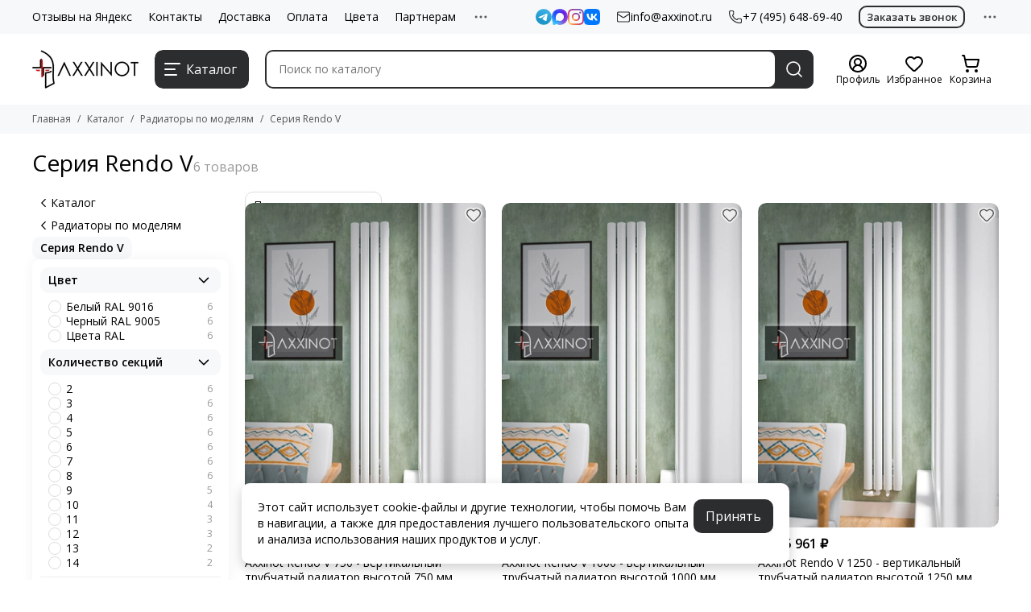

--- FILE ---
content_type: text/html; charset=utf-8
request_url: https://www.axxinot.ru/collection/seriya-rendo-57-v
body_size: 53317
content:
<!doctype html>
<html lang="ru"><head><link media='print' onload='this.media="all"' rel='stylesheet' type='text/css' href='/served_assets/public/jquery.modal-0c2631717f4ce8fa97b5d04757d294c2bf695df1d558678306d782f4bf7b4773.css'><meta data-config="{&quot;collection_products_count&quot;:6}" name="page-config" content="" /><meta data-config="{&quot;money_with_currency_format&quot;:{&quot;delimiter&quot;:&quot; &quot;,&quot;separator&quot;:&quot;.&quot;,&quot;format&quot;:&quot;%n %u&quot;,&quot;unit&quot;:&quot;₽&quot;,&quot;show_price_without_cents&quot;:1},&quot;currency_code&quot;:&quot;RUR&quot;,&quot;currency_iso_code&quot;:&quot;RUB&quot;,&quot;default_currency&quot;:{&quot;title&quot;:&quot;Российский рубль&quot;,&quot;code&quot;:&quot;RUR&quot;,&quot;rate&quot;:1.0,&quot;format_string&quot;:&quot;%n %u&quot;,&quot;unit&quot;:&quot;₽&quot;,&quot;price_separator&quot;:&quot;&quot;,&quot;is_default&quot;:true,&quot;price_delimiter&quot;:&quot;&quot;,&quot;show_price_with_delimiter&quot;:true,&quot;show_price_without_cents&quot;:true},&quot;facebook&quot;:{&quot;pixelActive&quot;:false,&quot;currency_code&quot;:&quot;RUB&quot;,&quot;use_variants&quot;:null},&quot;vk&quot;:{&quot;pixel_active&quot;:null,&quot;price_list_id&quot;:null},&quot;new_ya_metrika&quot;:true,&quot;ecommerce_data_container&quot;:&quot;dataLayer&quot;,&quot;common_js_version&quot;:null,&quot;vue_ui_version&quot;:null,&quot;feedback_captcha_enabled&quot;:null,&quot;account_id&quot;:1192764,&quot;hide_items_out_of_stock&quot;:false,&quot;forbid_order_over_existing&quot;:true,&quot;minimum_items_price&quot;:5000,&quot;enable_comparison&quot;:true,&quot;locale&quot;:&quot;ru&quot;,&quot;client_group&quot;:null,&quot;consent_to_personal_data&quot;:{&quot;active&quot;:true,&quot;obligatory&quot;:true,&quot;description&quot;:&quot;\u003cp\u003eНастоящим подтверждаю согласие на \u003ca href=\&quot;https://www.axxinot.ru/page/approval\&quot; rel=\&quot;noopener\&quot; target=\&quot;_blank\&quot;\u003eобработку персональных данных\u003c/a\u003e и принимаю условия \u003ca href=\&quot;https://www.axxinot.ru/page/oferta\&quot; rel=\&quot;noopener\&quot; target=\&quot;_blank\&quot;\u003eоферты\u003c/a\u003e и \u003ca href=\&quot;https://www.axxinot.ru/page/approval\&quot;\u003eполитики конфиденциальности\u003c/a\u003e.\u0026nbsp;Включена\u003cspan\u003e\u0026nbsp;\u003c/span\u003e\u003ca href=\&quot;https://yandex.ru/legal/smartcaptcha_notice/ru/\&quot; rel=\&quot;noopener\&quot; target=\&quot;_blank\&quot;\u003eSmartCaptcha\u003c/a\u003e.\u003c/p\u003e&quot;},&quot;recaptcha_key&quot;:&quot;6LfXhUEmAAAAAOGNQm5_a2Ach-HWlFKD3Sq7vfFj&quot;,&quot;recaptcha_key_v3&quot;:&quot;6LcZi0EmAAAAAPNov8uGBKSHCvBArp9oO15qAhXa&quot;,&quot;yandex_captcha_key&quot;:&quot;ysc1_ec1ApqrRlTZTXotpTnO8PmXe2ISPHxsd9MO3y0rye822b9d2&quot;,&quot;checkout_float_order_content_block&quot;:true,&quot;available_products_characteristics_ids&quot;:null,&quot;sber_id_app_id&quot;:&quot;5b5a3c11-72e5-4871-8649-4cdbab3ba9a4&quot;,&quot;theme_generation&quot;:2,&quot;quick_checkout_captcha_enabled&quot;:true,&quot;max_order_lines_count&quot;:500,&quot;sber_bnpl_min_amount&quot;:1000,&quot;sber_bnpl_max_amount&quot;:150000,&quot;counter_settings&quot;:{&quot;data_layer_name&quot;:&quot;dataLayer&quot;,&quot;new_counters_setup&quot;:true,&quot;add_to_cart_event&quot;:true,&quot;remove_from_cart_event&quot;:true,&quot;add_to_wishlist_event&quot;:true,&quot;purchase_event&quot;:true},&quot;site_setting&quot;:{&quot;show_cart_button&quot;:true,&quot;show_service_button&quot;:false,&quot;show_marketplace_button&quot;:false,&quot;show_quick_checkout_button&quot;:true},&quot;warehouses&quot;:[],&quot;captcha_type&quot;:&quot;yandex&quot;,&quot;human_readable_urls&quot;:false}" name="shop-config" content="" /><meta name='js-evnvironment' content='production' /><meta name='default-locale' content='ru' /><meta name='insales-redefined-api-methods' content="[]" /><script type="text/javascript" src="https://static.insales-cdn.com/assets/static-versioned/v3.72/static/libs/lodash/4.17.21/lodash.min.js"></script><script>dataLayer= []; dataLayer.push({
        event: 'view_item_list',
        ecommerce: {
          items: [{"item_name":"Axxinot Rendo V 750 - вертикальный трубчатый радиатор высотой 750 мм","item_id":"345839883","item_price":"20518.00","items_list_id":"24550603","index":1},{"item_name":"Axxinot Rendo V 1000 - вертикальный трубчатый радиатор высотой 1000 мм","item_id":"345840897","item_price":"22542.00","items_list_id":"24550603","index":2},{"item_name":"Axxinot Rendo V 1250 - вертикальный трубчатый радиатор высотой 1250 мм","item_id":"345843269","item_price":"25961.00","items_list_id":"24550603","index":3},{"item_name":"Axxinot Rendo V 1500 - вертикальный трубчатый радиатор высотой 1500 мм","item_id":"345843937","item_price":"26895.00","items_list_id":"24550603","index":4},{"item_name":"Axxinot Rendo V 1750 - вертикальный трубчатый радиатор высотой 1750 мм","item_id":"345844370","item_price":"29382.00","items_list_id":"24550603","index":5},{"item_name":"Axxinot Rendo V 2000 - вертикальный трубчатый радиатор высотой 2000 мм","item_id":"345845378","item_price":"32958.00","items_list_id":"24550603","index":6}]
         }
      });</script>
<!--InsalesCounter -->
<script type="text/javascript">
(function() {
  if (typeof window.__insalesCounterId !== 'undefined') {
    return;
  }

  try {
    Object.defineProperty(window, '__insalesCounterId', {
      value: 1192764,
      writable: true,
      configurable: true
    });
  } catch (e) {
    console.error('InsalesCounter: Failed to define property, using fallback:', e);
    window.__insalesCounterId = 1192764;
  }

  if (typeof window.__insalesCounterId === 'undefined') {
    console.error('InsalesCounter: Failed to set counter ID');
    return;
  }

  let script = document.createElement('script');
  script.async = true;
  script.src = '/javascripts/insales_counter.js?7';
  let firstScript = document.getElementsByTagName('script')[0];
  firstScript.parentNode.insertBefore(script, firstScript);
})();
</script>
<!-- /InsalesCounter -->
<script>
   var _mtm = window._mtm = window._mtm || [];
   _mtm.push({ 'mtm.startTime': (new Date().getTime()), 'event': 'mtm.Start' });
   (function () {
       var d = document, g = d.createElement('script'), s = d.getElementsByTagName('script')[0];
       g.src = 'https://stat1.clickfraud.dev/js/container_RxucLrrG.js'; s.parentNode.insertBefore(g, s);
   })();
</script><!-- Google Tag Manager -->
<script>(function(w,d,s,l,i){w[l]=w[l]||[];w[l].push({'gtm.start':
new Date().getTime(),event:'gtm.js'});var f=d.getElementsByTagName(s)[0],
j=d.createElement(s),dl=l!='dataLayer'?'&l='+l:'';j.async=true;j.src=
'https://www.googletagmanager.com/gtm.js?id='+i+dl;f.parentNode.insertBefore(j,f);
})(window,document,'script','dataLayer','GTM-WL7KWZWM');</script>
<!-- End Google Tag Manager -->

<!-- Top100 (Kraken) Counter -->
<script>
    (function (w, d, c) {
    (w[c] = w[c] || []).push(function() {
        var options = {
            project: 7733369,
        };
        try {
            w.top100Counter = new top100(options);
        } catch(e) { }
    });
    var n = d.getElementsByTagName("script")[0],
    s = d.createElement("script"),
    f = function () { n.parentNode.insertBefore(s, n); };
    s.type = "text/javascript";
    s.async = true;
    s.src =
    (d.location.protocol == "https:" ? "https:" : "http:") +
    "//st.top100.ru/top100/top100.js";

    if (w.opera == "[object Opera]") {
    d.addEventListener("DOMContentLoaded", f, false);
} else { f(); }
})(window, document, "_top100q");
</script>
<noscript>
  <img src="//counter.rambler.ru/top100.cnt?pid=7733369" alt="Топ-100" />
</noscript>
<!-- END Top100 (Kraken) Counter -->
	<meta charset="utf-8">
	<meta http-equiv="X-UA-Compatible" content="IE=edge,chrome=1">
	<meta name="viewport" content="width=device-width, initial-scale=1, maximum-scale=5, user-scalable=no">
	<meta name="theme-color" content="#ffffff">
	<meta name="format-detection" content="telephone=no">
	<meta name="account-key" content="7cef3caa0f2b161c0816a743eddb386f"><meta name="robots" content="index, follow">
		<title>Вертикальные трубчатые радиаторы отопления стальные серия Rendo 57 V</title>
		<meta name="description" content="Серия Rendo V для квартиры и частного дома. Гарантируем лучшую цену, не покупайте радиаторы пока не получите наше предложение. Доставка. Гарантия. 

"><link rel="canonical" href="https://www.axxinot.ru/collection/seriya-rendo-57-v"><link rel="preconnect" href="https://static.insales-cdn.com" crossorigin>
	<link rel="preconnect" href="https://fonts.googleapis.com">
	<link rel="preconnect" href="https://fonts.gstatic.com" crossorigin>
	<link rel="preload" href="https://static.insales-cdn.com/assets/1/5881/10450681/1769002074/theme.css" as="style"><style>
		:root {
			--font-family: 'Open Sans', sans-serif;
			--font-normal: 400;
			--font-bold: 600;
			--color-primary: #2c2d2f;
			--color-secondary: #2c2d2f;
			--thumb-product-card-ratio: 135%;
			--thumb-product-card-fit: cover;
			--thumb-collection-card-ratio: 135%;
			--thumb-collection-card-fit: cover;
			--thumb-article-card-ratio: 56%;
			--thumb-article-card-fit: cover;
			--radius: 10px;
			--nav-font-size: 16px;
		}
	</style>
	<link href="https://static.insales-cdn.com/assets/1/5881/10450681/1769002074/theme.css" rel="stylesheet"><link rel="preload" href="https://static.insales-cdn.com/assets/1/5881/10450681/1769002074/theme.collection.css" as="style">
			<link href="https://static.insales-cdn.com/assets/1/5881/10450681/1769002074/theme.collection.css" rel="stylesheet"><link rel="preload" href="https://fonts.googleapis.com/css2?family=Open+Sans:wght@400;600&display=swap" as="style">
	<link rel="stylesheet" href="https://fonts.googleapis.com/css2?family=Open+Sans:wght@400;600&display=swap" media="print" onload="this.media='all'">
	<noscript>
		<link rel="stylesheet" href="https://fonts.googleapis.com/css2?family=Open+Sans:wght@400;600&display=swap">
	</noscript><link rel="preload" as="script" href="https://static.insales-cdn.com/assets/common-js/common.v2.25.28.js">
	<link rel="preload" as="script" href="https://static.insales-cdn.com/assets/1/5881/10450681/1769002074/plugins.js">
	<link rel="preload" as="script" href="https://static.insales-cdn.com/assets/1/5881/10450681/1769002074/theme.js"><link href="https://static.insales-cdn.com/files/1/4921/103584569/original/120x120.svg" rel="icon" sizes="any" type="image/svg+xml"><meta property="og:title" content="Серия Rendo V">
		<meta property="og:type" content="website">
		<meta property="og:url" content="https://www.axxinot.ru/collection/seriya-rendo-57-v">
		<meta property="og:image" content="https://static.insales-cdn.com/images/collections/1/7864/93470392/7-Rendo-V-1750.jpg">
		<meta property="og:description" content="Вертикальные трубчатые радиаторы отопления Axxinot Rendo V &amp;mdash; это идеальный выбор для тех, кто ценит стиль, эффективность и надежность в отоплении. Эти радиаторы не только эффективно обеспечивают тепло в помещениях, но и становятся современным акцентом в интерьере, благодаря своему &hellip;"></head><body class=""><div data-grid-layout="collection">
			<header data-grid="header"><div class="header"><div class="header-panel">
		<div class="container">
			<div class="row align-items-center"><div class="col">
					<div class="header-panel__pages">
						<div class="cut-list js-cut-list"><div class="cut-list__elem"><a href="/page/otzyvy-na-yandeks" class="header-panel__page">Отзывы на Яндекс</a></div><div class="cut-list__elem"><a href="/page/kontakty" class="header-panel__page">Контакты</a></div><div class="cut-list__elem"><a href="/page/delivery" class="header-panel__page">Доставка</a></div><div class="cut-list__elem"><a href="/page/payment" class="header-panel__page">Оплата</a></div><div class="cut-list__elem"><a href="/page/tsveta" class="header-panel__page">Цвета</a></div><div class="cut-list__elem"><a href="/page/partneram" class="header-panel__page">Партнерам</a></div><div class="cut-list__elem"><a href="/page/3-d-modeli" class="header-panel__page">3D модели</a></div></div>
					</div>
				</div><div class="col-auto">
						<div class="header-panel__messengers"><div class="social">
		<div class="social__items"><a href="https://t.me/axxinot_manager" class="social__item social__item_telegram" rel="noopener noreferrer nofollow" target="_blank" data-social-qr='{"title": "Telegram", "url": "https://t.me/axxinot_manager", "icon": "telegram"}' title="Telegram"><svg xmlns="http://www.w3.org/2000/svg" viewBox="0 0 100 100" class="svg-social" data-social="telegram"><use xlink:href="#svg-social-telegram"></use></svg><span class="social__title">Telegram</span></a><a href="https://max.ru/u/f9LHodD0cOKSLfAJy4lpZca3BgC3eb_Sesqk74yEwYcYaqyZ35kI9n1mfS8" class="social__item social__item_max" rel="noopener noreferrer nofollow" target="_blank" data-social-qr='{"title": "MAX", "url": "https://max.ru/u/f9LHodD0cOKSLfAJy4lpZca3BgC3eb_Sesqk74yEwYcYaqyZ35kI9n1mfS8", "icon": "max"}' title="MAX"><svg xmlns="http://www.w3.org/2000/svg" viewBox="0 0 100 100" class="svg-social" data-social="max"><use xlink:href="#svg-social-max"></use></svg><span class="social__title">MAX</span></a><a href="https://www.instagram.com/axxinot" class="social__item social__item_instagram" rel="noopener noreferrer nofollow" target="_blank" data-social-qr='{"title": "Instagram", "url": "https://www.instagram.com/axxinot", "icon": "instagram"}' title="Instagram"><svg xmlns="http://www.w3.org/2000/svg" viewBox="0 0 100 100" class="svg-social" data-social="instagram"><use xlink:href="#svg-social-instagram"></use></svg><span class="social__title">Instagram</span></a><a href="https://vk.com/axxinot" class="social__item social__item_vk" rel="noopener noreferrer nofollow" target="_blank" data-social-qr='{"title": "ВКонтакте", "url": "https://vk.com/axxinot", "icon": "vk"}' title="ВКонтакте"><svg xmlns="http://www.w3.org/2000/svg" viewBox="0 0 100 100" class="svg-social" data-social="vk"><use xlink:href="#svg-social-vk"></use></svg><span class="social__title">ВКонтакте</span></a></div>
	</div></div>
					</div><div class="col-auto">
						<div class="header-panel__phones">
							<a href="mailto:info@axxinot.ru">
								<span class="icon-new" data-icon="mail"><svg width="18" height="18" viewBox="0 0 24 24"><use xlink:href="#icon-mail"></use></svg></span>info@axxinot.ru</a>
						</div>
					</div><div class="col-auto">
						<div class="header-panel__phones"><a href="tel:+74991103951">
									<span class="icon-new" data-icon="phone"><svg width="18" height="18" viewBox="0 0 24 24"><use xlink:href="#icon-phone"></use></svg></span>+7 (499) 110-39-51</a></div>
					</div><div class="col-auto">
						<button type="button" class="button button--block button--secondary button--small is-bordered js-msg-show" data-template="popup-callback">Заказать звонок</button>
					</div><div class="col-auto">
					<div class="dropdown dropdown_type_contacts">
						<span class="dropdown__bage">
							<span class="icon-new" data-icon="ellipsis"><svg width="22" height="22" viewBox="0 0 24 24"><use xlink:href="#icon-ellipsis"></use></svg></span>
						</span>
						<div class="dropdown__popup is-right"><div class="dropdown__item"><div class="contacts"><div class="contacts__item">
      <div class="contacts__icon">
        <span class="icon-new" data-icon="map-marker"><svg width="18" height="18" viewBox="0 0 24 24"><use xlink:href="#icon-map-marker"></use></svg></span>
      </div>
      <div class="contacts__title"><p><span>г. Москва, ул. Остаповский проезд, дом 3, стр. 5, офис 114, БЦ "Капитал".</span></p></div>
    </div><div class="contacts__item">
      <div class="contacts__icon">
        <span class="icon-new" data-icon="clock"><svg width="18" height="18" viewBox="0 0 24 24"><use xlink:href="#icon-clock"></use></svg></span>
        </div>
      <div class="contacts__title"><p>Ежедневно с 09:00 - 20:00 по Мск. Шоурум работает до 18:00.</p></div>
    </div></div></div><div class="social social_type_grid">
		<div class="social__items"><a href="https://www.instagram.com/axxinot" class="social__item social__item_instagram" rel="noopener noreferrer nofollow" target="_blank" data-social-qr='{"title": "Instagram", "url": "https://www.instagram.com/axxinot", "icon": "instagram"}' title="Instagram"><svg xmlns="http://www.w3.org/2000/svg" viewBox="0 0 100 100" class="svg-social" data-social="instagram"><use xlink:href="#svg-social-instagram"></use></svg></a><a href="https://www.youtube.com/@axxinot" class="social__item social__item_youtube" rel="noopener noreferrer nofollow" target="_blank" data-social-qr='{"title": "YouTube", "url": "https://www.youtube.com/@axxinot", "icon": "youtube"}' title="YouTube"><svg xmlns="http://www.w3.org/2000/svg" viewBox="0 0 576 512" class="svg-social" data-social="youtube"><use xlink:href="#svg-social-youtube"></use></svg></a><a href="https://vk.com/axxinot" class="social__item social__item_vk" rel="noopener noreferrer nofollow" target="_blank" data-social-qr='{"title": "ВКонтакте", "url": "https://vk.com/axxinot", "icon": "vk"}' title="ВКонтакте"><svg xmlns="http://www.w3.org/2000/svg" viewBox="0 0 100 100" class="svg-social" data-social="vk"><use xlink:href="#svg-social-vk"></use></svg></a><a href="https://t.me/axxinot" class="social__item social__item_telegram" rel="noopener noreferrer nofollow" target="_blank" data-social-qr='{"title": "Telegram", "url": "https://t.me/axxinot", "icon": "telegram"}' title="Telegram"><svg xmlns="http://www.w3.org/2000/svg" viewBox="0 0 100 100" class="svg-social" data-social="telegram"><use xlink:href="#svg-social-telegram"></use></svg></a><a href="https://www.tiktok.com/@axxinot" class="social__item social__item_tiktok" rel="noopener noreferrer nofollow" target="_blank" data-social-qr='{"title": "Tik-tok", "url": "https://www.tiktok.com/@axxinot", "icon": "tiktok"}' title="Tik-tok"><svg xmlns="http://www.w3.org/2000/svg" viewBox="0 0 89 100" class="svg-social" data-social="tiktok"><use xlink:href="#svg-social-tiktok"></use></svg></a></div>
	</div></div>
					</div>
				</div>
			</div>
		</div>
	</div>
	<div class="header-main js-header-main-sticky">
		<div class="container header-main__container">
			<div class="row align-items-center header-main__row">
				<div class="col-auto header-main__col-menu"><div class="mobile-menu js-mobile-menu">
	<button class="mobile-menu__trigger button button--primary button--block is-bordered js-mobile-menu-trigger" data-toolbar-item="mobile-menu" aria-label="Меню">
		<span class="icon-new" data-icon="bars"><svg width="22" height="22" viewBox="0 0 24 24"><use xlink:href="#icon-bars"></use></svg></span>Каталог</button>
	<div class="mobile-menu__dropdown">
		<span class="mobile-menu__header">Меню<button class="mobile-menu__close js-mobile-menu-close" aria-label="close">
				<span class="icon-new" data-icon="times"><svg width="22" height="22" viewBox="0 0 24 24"><use xlink:href="#icon-times"></use></svg></span>
      </button>
		</span>
		<div class="mobile-menu__content"><div class="mobile-collections"><div class="mobile-collections__item" data-nav-item="21012251"><a href="/collection/vertikalnye" class="js-mobile-collections-toggle">Вертикальные радиаторы<span class="icon-new" data-icon="chevron-right"><svg width="22" height="22" viewBox="0 0 24 24"><use xlink:href="#icon-chevron-right"></use></svg></span>
								</a>
								<div class="mobile-collections__submenu">
									<div class="mobile-menu__header"><button class="mobile-collections__back js-mobile-collections-toggle" aria-label="back">
		<span class="icon-new" data-icon="chevron-left"><svg width="24" height="24" viewBox="0 0 24 24"><use xlink:href="#icon-chevron-left"></use></svg></span>
  </button><div class="mobile-menu__header-title js-mobile-collections-toggle">Вертикальные радиаторы</div><button class="mobile-menu__close js-mobile-menu-close" aria-label="close">
		<span class="icon-new" data-icon="times"><svg width="22" height="22" viewBox="0 0 24 24"><use xlink:href="#icon-times"></use></svg></span>
  </button></div>
									<div class="mobile-menu__content">
										<div class="mobile-collections__item" data-nav-item="21012251-all">
											<a href="/collection/vertikalnye">Смотреть все товары</a>
										</div><div class="mobile-collections__item" data-nav-item="21293437"><a href="/collection/vertikalnye-radiatory-otopleniya-axxinot-sentir">Вертикальные радиаторы Axxinot Sentir</a></div><div class="mobile-collections__item" data-nav-item="21293425"><a href="/collection/vertikalnye-radiatory-otopleniya-axxinot-cardea-60h30-v">Вертикальные радиаторы Axxinot Cardea V</a></div><div class="mobile-collections__item" data-nav-item="21293426"><a href="/collection/vertikalnye-radiatory-otopleniya-axxinot-adero-30h60-v">Вертикальные радиаторы Axxinot Adero V</a></div><div class="mobile-collections__item" data-nav-item="21293438"><a href="/collection/vertikalnye-radiatory-otopleniya-axxinot-mono-42-v">Вертикальные радиаторы  Axxinot Mono V</a></div><div class="mobile-collections__item" data-nav-item="22147943"><a href="/collection/vertikalnye-radiatory-otopleniya-axxinot-fotralla-40h40-v">Вертикальные радиаторы Axxinot Fortalla V</a></div><div class="mobile-collections__item" data-nav-item="21336905"><a href="/collection/vertikalnye-radiatory-otopleniya-axxinot-verde-60h60-v">Вертикальные радиаторы Axxinot Verde V</a></div><div class="mobile-collections__item" data-nav-item="21336911"><a href="/collection/vertikalnye-radiatory-otopleniya-axxinot-rendo-57-v">Вертикальные радиаторы Axxinot Rendo V</a></div><div class="mobile-collections__item" data-nav-item="21336912"><a href="/collection/vertikalnye-radiatory-otopleniya-axxinot-eden-57-v">Вертикальные радиаторы Axxinot Eden V</a></div></div>
								</div></div><div class="mobile-collections__item" data-nav-item="28867420"><a href="/collection/vertikalnye-radiatory-uzkie">Вертикальные радиаторы Узкие</a></div><div class="mobile-collections__item" data-nav-item="21012253"><a href="/collection/gorizontalnye" class="js-mobile-collections-toggle">Горизонтальные радиаторы<span class="icon-new" data-icon="chevron-right"><svg width="22" height="22" viewBox="0 0 24 24"><use xlink:href="#icon-chevron-right"></use></svg></span>
								</a>
								<div class="mobile-collections__submenu">
									<div class="mobile-menu__header"><button class="mobile-collections__back js-mobile-collections-toggle" aria-label="back">
		<span class="icon-new" data-icon="chevron-left"><svg width="24" height="24" viewBox="0 0 24 24"><use xlink:href="#icon-chevron-left"></use></svg></span>
  </button><div class="mobile-menu__header-title js-mobile-collections-toggle">Горизонтальные радиаторы</div><button class="mobile-menu__close js-mobile-menu-close" aria-label="close">
		<span class="icon-new" data-icon="times"><svg width="22" height="22" viewBox="0 0 24 24"><use xlink:href="#icon-times"></use></svg></span>
  </button></div>
									<div class="mobile-menu__content">
										<div class="mobile-collections__item" data-nav-item="21012253-all">
											<a href="/collection/gorizontalnye">Смотреть все товары</a>
										</div><div class="mobile-collections__item" data-nav-item="21012324"><a href="/collection/gorizontalnye-nastennye-radiatory-otopleniya" class="js-mobile-collections-toggle">Настенные радиаторы<span class="icon-new" data-icon="chevron-right"><svg width="22" height="22" viewBox="0 0 24 24"><use xlink:href="#icon-chevron-right"></use></svg></span>
													</a>
													<div class="mobile-collections__submenu">
														<div class="mobile-menu__header"><button class="mobile-collections__back js-mobile-collections-toggle" aria-label="back">
		<span class="icon-new" data-icon="chevron-left"><svg width="24" height="24" viewBox="0 0 24 24"><use xlink:href="#icon-chevron-left"></use></svg></span>
  </button><div class="mobile-menu__header-title js-mobile-collections-toggle">Настенные радиаторы</div><button class="mobile-menu__close js-mobile-menu-close" aria-label="close">
		<span class="icon-new" data-icon="times"><svg width="22" height="22" viewBox="0 0 24 24"><use xlink:href="#icon-times"></use></svg></span>
  </button></div>
														<div class="mobile-menu__content">
															<div class="mobile-collections__item" data-nav-item="21012324-all"><a href="/collection/gorizontalnye-nastennye-radiatory-otopleniya">Смотреть все товары</a></div><div class="mobile-collections__item" data-nav-item="21336918"><a href="/collection/nastennye-radiatory-axxinot-sentir">Настенные радиаторы Axxinot Sentir</a></div><div class="mobile-collections__item" data-nav-item="21336919"><a href="/collection/nastennye-radiatory-axxinot-cardea-60x30-z">Настенные радиаторы Axxinot Cardea Z</a></div><div class="mobile-collections__item" data-nav-item="21336921"><a href="/collection/nastennye-radiatory-axxinot-adero-30x60-z">Настенные радиаторы Axxinot Adero Z</a></div><div class="mobile-collections__item" data-nav-item="21336920"><a href="/collection/nastennye-radiatory-axxinot-mono-42-z">Настенные радиаторы Axxinot Mono Z</a></div><div class="mobile-collections__item" data-nav-item="22148201"><a href="/collection/nastennye-radiatory-axxinot-fortalla-40x40-z">Настенные радиаторы Axxinot Fortalla Z</a></div><div class="mobile-collections__item" data-nav-item="21336923"><a href="/collection/nastennye-radiatory-axxinot-verde-60x60-z">Настенные радиаторы Axxinot Verde Z</a></div><div class="mobile-collections__item" data-nav-item="21336924"><a href="/collection/nastennye-radiatory-axxinot-rendo-57-z">Настенные радиаторы Axxinot Rendo Z</a></div><div class="mobile-collections__item" data-nav-item="25395107"><a href="/collection/nastennye-radiatory-axxinot-sentir-z">Настенные радиаторы Axxinot Sentir Z</a></div></div>
													</div></div><div class="mobile-collections__item" data-nav-item="21009321"><a href="/collection/gorizontalnye-nizkie-radiatory-otopleniya" class="js-mobile-collections-toggle">Низкие радиаторы<span class="icon-new" data-icon="chevron-right"><svg width="22" height="22" viewBox="0 0 24 24"><use xlink:href="#icon-chevron-right"></use></svg></span>
													</a>
													<div class="mobile-collections__submenu">
														<div class="mobile-menu__header"><button class="mobile-collections__back js-mobile-collections-toggle" aria-label="back">
		<span class="icon-new" data-icon="chevron-left"><svg width="24" height="24" viewBox="0 0 24 24"><use xlink:href="#icon-chevron-left"></use></svg></span>
  </button><div class="mobile-menu__header-title js-mobile-collections-toggle">Низкие радиаторы</div><button class="mobile-menu__close js-mobile-menu-close" aria-label="close">
		<span class="icon-new" data-icon="times"><svg width="22" height="22" viewBox="0 0 24 24"><use xlink:href="#icon-times"></use></svg></span>
  </button></div>
														<div class="mobile-menu__content">
															<div class="mobile-collections__item" data-nav-item="21009321-all"><a href="/collection/gorizontalnye-nizkie-radiatory-otopleniya">Смотреть все товары</a></div><div class="mobile-collections__item" data-nav-item="21336936"><a href="/collection/nizkie-radiatory-axxinot-sentir">Низкие радиаторы Axxinot Sentir</a></div><div class="mobile-collections__item" data-nav-item="21336938"><a href="/collection/nizkie-radiatory-axxinot-cardea-60x30-z">Низкие радиаторы Axxinot Cardea Z</a></div><div class="mobile-collections__item" data-nav-item="21336940"><a href="/collection/nizkie-radiatory-axxinot-adero-30x60-z">Низкие радиаторы Axxinot Adero Z</a></div><div class="mobile-collections__item" data-nav-item="21336939"><a href="/collection/nizkie-radiatory-axxinot-mono-42-z">Низкие радиаторы Axxinot Mono Z</a></div><div class="mobile-collections__item" data-nav-item="22148308"><a href="/collection/nizkie-radiatory-axxinot-fortalla-40x40-z">Низкие радиаторы Axxinot Fortalla Z</a></div><div class="mobile-collections__item" data-nav-item="21336942"><a href="/collection/nizkie-radiatory-axxinot-verde-60x60-z">Низкие радиаторы Axxinot Verde Z</a></div><div class="mobile-collections__item" data-nav-item="21336948"><a href="/collection/nizkie-radiatory-axxinot-rendo-57-z">Низкие радиаторы Axxinot Rendo Z</a></div><div class="mobile-collections__item" data-nav-item="22576597"><a href="/collection/nizkie-radiatory-axxinot-sentir-z">Низкие радиаторы Axxinot Sentir Z</a></div></div>
													</div></div><div class="mobile-collections__item" data-nav-item="21012282"><a href="/collection/gorizontalnye-napolnye-radiatory-otopleniya" class="js-mobile-collections-toggle">Напольные радиаторы<span class="icon-new" data-icon="chevron-right"><svg width="22" height="22" viewBox="0 0 24 24"><use xlink:href="#icon-chevron-right"></use></svg></span>
													</a>
													<div class="mobile-collections__submenu">
														<div class="mobile-menu__header"><button class="mobile-collections__back js-mobile-collections-toggle" aria-label="back">
		<span class="icon-new" data-icon="chevron-left"><svg width="24" height="24" viewBox="0 0 24 24"><use xlink:href="#icon-chevron-left"></use></svg></span>
  </button><div class="mobile-menu__header-title js-mobile-collections-toggle">Напольные радиаторы</div><button class="mobile-menu__close js-mobile-menu-close" aria-label="close">
		<span class="icon-new" data-icon="times"><svg width="22" height="22" viewBox="0 0 24 24"><use xlink:href="#icon-times"></use></svg></span>
  </button></div>
														<div class="mobile-menu__content">
															<div class="mobile-collections__item" data-nav-item="21012282-all"><a href="/collection/gorizontalnye-napolnye-radiatory-otopleniya">Смотреть все товары</a></div><div class="mobile-collections__item" data-nav-item="21336932"><a href="/collection/gorizontalnye-napolnye-radiatory-otopleniya-axxinot-cardea-60x30-zn">Напольные радиаторы Axxinot Cardea ZN</a></div><div class="mobile-collections__item" data-nav-item="22224214"><a href="/collection/gorizontalnye-napolnye-radiatory-otopleniya-axxinot-adero-30x60-zn">Напольные радиаторы Axxinot Adero ZN</a></div><div class="mobile-collections__item" data-nav-item="22148223"><a href="/collection/gorizontalnye-napolnye-radiatory-otopleniya-axxinot-fortalla-40x40-zn">Напольные радиаторы Axxinot Fortalla ZN</a></div><div class="mobile-collections__item" data-nav-item="21336933"><a href="/collection/gorizontalnye-napolnye-radiatory-otopleniya-axxinot-verde-60x60-zn">Напольные радиаторы Axxinot Verde ZN</a></div></div>
													</div></div></div>
								</div></div><div class="mobile-collections__item" data-nav-item="21012319"><a href="/collection/elektricheskie" class="js-mobile-collections-toggle">Электрические радиаторы<span class="icon-new" data-icon="chevron-right"><svg width="22" height="22" viewBox="0 0 24 24"><use xlink:href="#icon-chevron-right"></use></svg></span>
								</a>
								<div class="mobile-collections__submenu">
									<div class="mobile-menu__header"><button class="mobile-collections__back js-mobile-collections-toggle" aria-label="back">
		<span class="icon-new" data-icon="chevron-left"><svg width="24" height="24" viewBox="0 0 24 24"><use xlink:href="#icon-chevron-left"></use></svg></span>
  </button><div class="mobile-menu__header-title js-mobile-collections-toggle">Электрические радиаторы</div><button class="mobile-menu__close js-mobile-menu-close" aria-label="close">
		<span class="icon-new" data-icon="times"><svg width="22" height="22" viewBox="0 0 24 24"><use xlink:href="#icon-times"></use></svg></span>
  </button></div>
									<div class="mobile-menu__content">
										<div class="mobile-collections__item" data-nav-item="21012319-all">
											<a href="/collection/elektricheskie">Смотреть все товары</a>
										</div><div class="mobile-collections__item" data-nav-item="25395501"><a href="/collection/elektricheskie-radiatory-otopleniya-axxinot-sentir-electric">Электрические радиаторы Axxinot Sentir Electric</a></div><div class="mobile-collections__item" data-nav-item="25395510"><a href="/collection/elektricheskie-radiatory-otopleniya-axxinot-cardea-60h30-ve">Электрические радиаторы Axxinot Cardea VE</a></div><div class="mobile-collections__item" data-nav-item="25395516"><a href="/collection/elektricheskie-radiatory-otopleniya-axxinot-adero-30h60-ve">Электрические радиаторы Axxinot Adero VE</a></div><div class="mobile-collections__item" data-nav-item="25395520"><a href="/collection/elektricheskie-radiatory-otopleniya-axxinot-mono-42-ve">Электрические радиаторы Axxinot Mono VE</a></div><div class="mobile-collections__item" data-nav-item="25395514"><a href="/collection/elektricheskie-radiatory-otopleniya-axxinot-fortalla-40h40-ve">Электрические радиаторы Axxinot Fortalla VE</a></div><div class="mobile-collections__item" data-nav-item="25395526"><a href="/collection/elektricheskie-radiatory-otopleniya-axxinot-verde-60h60-ve">Электрические радиаторы Axxinot Verde VE</a></div><div class="mobile-collections__item" data-nav-item="48048273"><a href="/collection/elektricheskie-radiatory-axxinot-barkas-ve">Электрические радиаторы Axxinot Barkas VE</a></div></div>
								</div></div><div class="mobile-collections__item" data-nav-item="28867309"><a href="/collection/radiatory-s-bokovym-podklyucheniem">Радиаторы с боковым подключением</a></div><div class="mobile-collections__item" data-nav-item="28867310"><a href="/collection/radiatory-s-nizhnim-podklyucheniem">Радиаторы с нижним подключением</a></div><div class="mobile-collections__item" data-nav-item="28863943"><a href="/collection/chernye-radiatory">Черные радиаторы</a></div><div class="mobile-collections__item" data-nav-item="28863956"><a href="/collection/belye-radiatory">Белые радиаторы</a></div><div class="mobile-collections__item" data-nav-item="28863957"><a href="/collection/tsvetnye-radiatory">Цветные радиаторы</a></div><div class="mobile-collections__item" data-nav-item="31213530"><a href="/collection/alyuminievye-radiatory" class="js-mobile-collections-toggle">Алюминиевые радиаторы<span class="icon-new" data-icon="chevron-right"><svg width="22" height="22" viewBox="0 0 24 24"><use xlink:href="#icon-chevron-right"></use></svg></span>
								</a>
								<div class="mobile-collections__submenu">
									<div class="mobile-menu__header"><button class="mobile-collections__back js-mobile-collections-toggle" aria-label="back">
		<span class="icon-new" data-icon="chevron-left"><svg width="24" height="24" viewBox="0 0 24 24"><use xlink:href="#icon-chevron-left"></use></svg></span>
  </button><div class="mobile-menu__header-title js-mobile-collections-toggle">Алюминиевые радиаторы</div><button class="mobile-menu__close js-mobile-menu-close" aria-label="close">
		<span class="icon-new" data-icon="times"><svg width="22" height="22" viewBox="0 0 24 24"><use xlink:href="#icon-times"></use></svg></span>
  </button></div>
									<div class="mobile-menu__content">
										<div class="mobile-collections__item" data-nav-item="31213530-all">
											<a href="/collection/alyuminievye-radiatory">Смотреть все товары</a>
										</div><div class="mobile-collections__item" data-nav-item="31215003"><a href="/collection/alyuminievye-radiatory-axxinot-barkas">Вертикальные алюминиевые радиаторы Axxinot Barkas V</a></div><div class="mobile-collections__item" data-nav-item="31215004"><a href="/collection/alyuminievye-radiatory-axxinot-bramer">Вертикальные алюминиевые радиаторы Axxinot Bramer V</a></div><div class="mobile-collections__item" data-nav-item="31215011"><a href="/collection/alyuminievye-radiatory-axxinot-wemar">Вертикальные алюминиевые радиаторы Axxinot Wemar V</a></div><div class="mobile-collections__item" data-nav-item="48961121"><a href="/collection/gorizontalnye-alyuminievye-radiatory-axxinot-barkas-z">Горизонтальные алюминиевые радиаторы Axxinot Barkas Z</a></div><div class="mobile-collections__item" data-nav-item="48961137"><a href="/collection/gorizontalnye-alyuminievye-radiatory-axxinot-bramer-z">Горизонтальные алюминиевые радиаторы Axxinot Bramer Z</a></div><div class="mobile-collections__item" data-nav-item="48961145"><a href="/collection/gorizontalnye-alyuminievye-radiatory-axxinot-wemar-z">Горизонтальные алюминиевые радиаторы Axxinot Wemar Z</a></div></div>
								</div></div><div class="mobile-collections__item" data-nav-item="21012283"><a href="/collection/polotentsesushiteli" class="js-mobile-collections-toggle">Полотенцесушители<span class="icon-new" data-icon="chevron-right"><svg width="22" height="22" viewBox="0 0 24 24"><use xlink:href="#icon-chevron-right"></use></svg></span>
								</a>
								<div class="mobile-collections__submenu">
									<div class="mobile-menu__header"><button class="mobile-collections__back js-mobile-collections-toggle" aria-label="back">
		<span class="icon-new" data-icon="chevron-left"><svg width="24" height="24" viewBox="0 0 24 24"><use xlink:href="#icon-chevron-left"></use></svg></span>
  </button><div class="mobile-menu__header-title js-mobile-collections-toggle">Полотенцесушители</div><button class="mobile-menu__close js-mobile-menu-close" aria-label="close">
		<span class="icon-new" data-icon="times"><svg width="22" height="22" viewBox="0 0 24 24"><use xlink:href="#icon-times"></use></svg></span>
  </button></div>
									<div class="mobile-menu__content">
										<div class="mobile-collections__item" data-nav-item="21012283-all">
											<a href="/collection/polotentsesushiteli">Смотреть все товары</a>
										</div><div class="mobile-collections__item" data-nav-item="21012325"><a href="/collection/vodyanye-polotentsesushiteli-axxinot">Водяные полотенцесушители</a></div><div class="mobile-collections__item" data-nav-item="21012326"><a href="/collection/elektricheskie-polotentsesushiteli-axxinot">Электрические полотенцесушители</a></div></div>
								</div></div><div class="mobile-collections__item" data-nav-item="22227727"><a href="/collection/komplektuyuschie">Комплектующие для радиаторов</a></div><div class="mobile-collections__item" data-nav-item="22149034"><a href="/collection/modeli" class="js-mobile-collections-toggle">Радиаторы по моделям<span class="icon-new" data-icon="chevron-right"><svg width="22" height="22" viewBox="0 0 24 24"><use xlink:href="#icon-chevron-right"></use></svg></span>
								</a>
								<div class="mobile-collections__submenu">
									<div class="mobile-menu__header"><button class="mobile-collections__back js-mobile-collections-toggle" aria-label="back">
		<span class="icon-new" data-icon="chevron-left"><svg width="24" height="24" viewBox="0 0 24 24"><use xlink:href="#icon-chevron-left"></use></svg></span>
  </button><div class="mobile-menu__header-title js-mobile-collections-toggle">Радиаторы по моделям</div><button class="mobile-menu__close js-mobile-menu-close" aria-label="close">
		<span class="icon-new" data-icon="times"><svg width="22" height="22" viewBox="0 0 24 24"><use xlink:href="#icon-times"></use></svg></span>
  </button></div>
									<div class="mobile-menu__content">
										<div class="mobile-collections__item" data-nav-item="22149034-all">
											<a href="/collection/modeli">Смотреть все товары</a>
										</div><div class="mobile-collections__item" data-nav-item="22149047"><a href="/collection/seriya-sentir-2">Серия Sentir</a></div><div class="mobile-collections__item" data-nav-item="24115574"><a href="/collection/seriya-cardea-60h30-v">Серия Cardea V</a></div><div class="mobile-collections__item" data-nav-item="24294066"><a href="/collection/seriya-adero-30h60-v">Серия Adero V</a></div><div class="mobile-collections__item" data-nav-item="24534162"><a href="/collection/seriya-mono-42-v">Серия Mono V</a></div><div class="mobile-collections__item" data-nav-item="24207801"><a href="/collection/seriya-fortalla-40h40-v">Серия Fortalla V</a></div><div class="mobile-collections__item" data-nav-item="24519536"><a href="/collection/seriya-verde-60h60-v">Серия Verde V</a></div><div class="mobile-collections__item" data-nav-item="24550603"><a href="/collection/seriya-rendo-57-v">Серия Rendo V</a></div><div class="mobile-collections__item" data-nav-item="24578614"><a href="/collection/seriya-eden-57-v">Серия Eden V</a></div><div class="mobile-collections__item" data-nav-item="24159637"><a href="/collection/seriya-cardea-60h30-z">Серия Cardea Z</a></div><div class="mobile-collections__item" data-nav-item="24305578"><a href="/collection/seriya-adero-30h60-z">Серия Adero Z</a></div><div class="mobile-collections__item" data-nav-item="24536241"><a href="/collection/seriya-mono-42-z">Серия Mono Z</a></div><div class="mobile-collections__item" data-nav-item="24263656"><a href="/collection/seriya-fortalla-40h40-z">Серия Fortalla Z</a></div><div class="mobile-collections__item" data-nav-item="24520250"><a href="/collection/seriya-verde-60h60-z">Серия Verde Z</a></div><div class="mobile-collections__item" data-nav-item="24551433"><a href="/collection/seriya-rendo-57-z">Серия Rendo Z</a></div><div class="mobile-collections__item" data-nav-item="24631216"><a href="/collection/seriya-sentir-z-2">Серия Sentir Z</a></div><div class="mobile-collections__item" data-nav-item="24763987"><a href="/collection/seriya-sentir-electric">Серия Sentir Electric</a></div><div class="mobile-collections__item" data-nav-item="24196843"><a href="/collection/seriya-cardea-60h30-ve">Серия Cardea VE</a></div><div class="mobile-collections__item" data-nav-item="24358329"><a href="/collection/seriya-adero-30h60-ve">Серия Adero VE</a></div><div class="mobile-collections__item" data-nav-item="24545184"><a href="/collection/seriya-mono-42-ve">Серия Mono VE</a></div><div class="mobile-collections__item" data-nav-item="24278529"><a href="/collection/seriya-fortalla-40h40-ve">Серия Fortalla VE</a></div><div class="mobile-collections__item" data-nav-item="24524594"><a href="/collection/seriya-verde-60h60-ve">Серия Verde VE</a></div><div class="mobile-collections__item" data-nav-item="24182125"><a href="/collection/seriya-cardea-60h30-zn">Серия Cardea ZN</a></div><div class="mobile-collections__item" data-nav-item="24345917"><a href="/collection/seriya-adero-30h60-zn">Серия Adero ZN</a></div><div class="mobile-collections__item" data-nav-item="24267511"><a href="/collection/seriya-fortalla-40h40-zn">Серия Fortalla ZN</a></div><div class="mobile-collections__item" data-nav-item="24524346"><a href="/collection/seriya-verde-60h60-zn">Серия Verde ZN</a></div><div class="mobile-collections__item" data-nav-item="30975514"><a href="/collection/seriya-barkas">Серия Barkas V</a></div><div class="mobile-collections__item" data-nav-item="30976432"><a href="/collection/seriya-bramer">Серия Bramer V</a></div><div class="mobile-collections__item" data-nav-item="30976441"><a href="/collection/seriya-wemar">Серия Wemar V</a></div><div class="mobile-collections__item" data-nav-item="48962257"><a href="/collection/seriya-barkas-z">Серия Barkas Z</a></div><div class="mobile-collections__item" data-nav-item="49059689"><a href="/collection/seriya-bramer-z">Серия Bramer Z</a></div><div class="mobile-collections__item" data-nav-item="49108945"><a href="/collection/seriya-wemar-z">Серия Wemar Z</a></div></div>
								</div></div></div><div class="mobile-pages"><div class="mobile-pages__item">
							<a href="/page/otzyvy-na-yandeks">Отзывы на Яндекс</a>
						</div><div class="mobile-pages__item">
							<a href="/page/kontakty">Контакты</a>
						</div><div class="mobile-pages__item">
							<a href="/page/delivery">Доставка</a>
						</div><div class="mobile-pages__item">
							<a href="/page/payment">Оплата</a>
						</div><div class="mobile-pages__item">
							<a href="/page/tsveta">Цвета</a>
						</div><div class="mobile-pages__item">
							<a href="/page/partneram">Партнерам</a>
						</div><div class="mobile-pages__item">
							<a href="/page/3-d-modeli">3D модели</a>
						</div></div><div class="mobile-contacts"><div class="mobile-contacts__phones"><a href="tel:+74991103951" data-title="">+7 (499) 110-39-51</a></div><div class="mobile-contacts__callback">
			<button type="button" class="button button--secondary button--block js-msg-show" data-template="popup-callback">Заказать звонок</button>
		</div><div class="social social_type_list">
		<div class="social__items"><a href="https://t.me/axxinot_manager" class="social__item social__item_telegram" rel="noopener noreferrer nofollow" target="_blank" data-social-qr='{"title": "Telegram", "url": "https://t.me/axxinot_manager", "icon": "telegram"}' title="Telegram"><svg xmlns="http://www.w3.org/2000/svg" viewBox="0 0 100 100" class="svg-social" data-social="telegram"><use xlink:href="#svg-social-telegram"></use></svg><span class="social__title">Telegram</span></a><a href="https://max.ru/u/f9LHodD0cOKSLfAJy4lpZca3BgC3eb_Sesqk74yEwYcYaqyZ35kI9n1mfS8" class="social__item social__item_max" rel="noopener noreferrer nofollow" target="_blank" data-social-qr='{"title": "MAX", "url": "https://max.ru/u/f9LHodD0cOKSLfAJy4lpZca3BgC3eb_Sesqk74yEwYcYaqyZ35kI9n1mfS8", "icon": "max"}' title="MAX"><svg xmlns="http://www.w3.org/2000/svg" viewBox="0 0 100 100" class="svg-social" data-social="max"><use xlink:href="#svg-social-max"></use></svg><span class="social__title">MAX</span></a><a href="https://www.instagram.com/axxinot" class="social__item social__item_instagram" rel="noopener noreferrer nofollow" target="_blank" data-social-qr='{"title": "Instagram", "url": "https://www.instagram.com/axxinot", "icon": "instagram"}' title="Instagram"><svg xmlns="http://www.w3.org/2000/svg" viewBox="0 0 100 100" class="svg-social" data-social="instagram"><use xlink:href="#svg-social-instagram"></use></svg><span class="social__title">Instagram</span></a><a href="https://vk.com/axxinot" class="social__item social__item_vk" rel="noopener noreferrer nofollow" target="_blank" data-social-qr='{"title": "ВКонтакте", "url": "https://vk.com/axxinot", "icon": "vk"}' title="ВКонтакте"><svg xmlns="http://www.w3.org/2000/svg" viewBox="0 0 100 100" class="svg-social" data-social="vk"><use xlink:href="#svg-social-vk"></use></svg><span class="social__title">ВКонтакте</span></a></div>
	</div><div class="mobile-contacts__contacts"><div class="contacts"><div class="contacts__item">
        <div class="contacts__icon">
          <span class="icon-new" data-icon="mail"><svg width="18" height="18" viewBox="0 0 24 24"><use xlink:href="#icon-mail"></use></svg></span>
        </div>
        <div class="contacts__title"><a href="mailto:info@axxinot.ru">info@axxinot.ru</a></div>
      </div><div class="contacts__item">
      <div class="contacts__icon">
        <span class="icon-new" data-icon="map-marker"><svg width="18" height="18" viewBox="0 0 24 24"><use xlink:href="#icon-map-marker"></use></svg></span>
      </div>
      <div class="contacts__title"><p><span>г. Москва, ул. Остаповский проезд, дом 3, стр. 5, офис 114, БЦ "Капитал".</span></p></div>
    </div><div class="contacts__item">
      <div class="contacts__icon">
        <span class="icon-new" data-icon="clock"><svg width="18" height="18" viewBox="0 0 24 24"><use xlink:href="#icon-clock"></use></svg></span>
        </div>
      <div class="contacts__title"><p>Ежедневно с 09:00 - 20:00 по Мск. Шоурум работает до 18:00.</p></div>
    </div></div></div><div class="social social_type_grid">
		<div class="social__items"><a href="https://www.instagram.com/axxinot" class="social__item social__item_instagram" rel="noopener noreferrer nofollow" target="_blank" data-social-qr='{"title": "Instagram", "url": "https://www.instagram.com/axxinot", "icon": "instagram"}' title="Instagram"><svg xmlns="http://www.w3.org/2000/svg" viewBox="0 0 100 100" class="svg-social" data-social="instagram"><use xlink:href="#svg-social-instagram"></use></svg></a><a href="https://www.youtube.com/@axxinot" class="social__item social__item_youtube" rel="noopener noreferrer nofollow" target="_blank" data-social-qr='{"title": "YouTube", "url": "https://www.youtube.com/@axxinot", "icon": "youtube"}' title="YouTube"><svg xmlns="http://www.w3.org/2000/svg" viewBox="0 0 576 512" class="svg-social" data-social="youtube"><use xlink:href="#svg-social-youtube"></use></svg></a><a href="https://vk.com/axxinot" class="social__item social__item_vk" rel="noopener noreferrer nofollow" target="_blank" data-social-qr='{"title": "ВКонтакте", "url": "https://vk.com/axxinot", "icon": "vk"}' title="ВКонтакте"><svg xmlns="http://www.w3.org/2000/svg" viewBox="0 0 100 100" class="svg-social" data-social="vk"><use xlink:href="#svg-social-vk"></use></svg></a><a href="https://t.me/axxinot" class="social__item social__item_telegram" rel="noopener noreferrer nofollow" target="_blank" data-social-qr='{"title": "Telegram", "url": "https://t.me/axxinot", "icon": "telegram"}' title="Telegram"><svg xmlns="http://www.w3.org/2000/svg" viewBox="0 0 100 100" class="svg-social" data-social="telegram"><use xlink:href="#svg-social-telegram"></use></svg></a><a href="https://www.tiktok.com/@axxinot" class="social__item social__item_tiktok" rel="noopener noreferrer nofollow" target="_blank" data-social-qr='{"title": "Tik-tok", "url": "https://www.tiktok.com/@axxinot", "icon": "tiktok"}' title="Tik-tok"><svg xmlns="http://www.w3.org/2000/svg" viewBox="0 0 89 100" class="svg-social" data-social="tiktok"><use xlink:href="#svg-social-tiktok"></use></svg></a></div>
	</div></div></div>
	</div>
	<div class="mobile-menu__shade js-mobile-menu-close"></div>
</div></div>
				<div class="col-auto header-main__col-logo"><a href="https://www.axxinot.ru" class="logo logo_type_default logo_position_header" aria-label="Axxinot.ru" style="--logo-width: 132px; --logo-height: 48px;"><img src="https://static.insales-cdn.com/r/SfRY2HbMJ94/rs:fill-down:132:48:1/q:100/plain/files/1/5710/37705294/original/logo-fotor-20241222231734-removebg-preview.png@webp" width="132" height="48" alt="Axxinot.ru"></a><a href="https://www.axxinot.ru" class="logo logo_type_alt logo_position_header" aria-label="Axxinot.ru" style="--logo-width: 441px; --logo-height: 168px;"><img src="https://static.insales-cdn.com/r/1L2WilTZ97Q/rs:fill-down:441:168:1/q:100/plain/assets/1/5881/10450681/1769002074/logo-alt.png@webp" width="441" height="168" alt="Axxinot.ru"></a></div>
				<div class="col header-main__col-search">
					<div class="row no-gutters align-items-center">
						<div class="col-auto">
							<div class="hamburger">
								<button type="button" class="hamburger__trigger js-nav-trigger">
									<span class="hamburger__icon">
										<span class="icon-new" data-icon="bars"><svg width="24" height="24" viewBox="0 0 24 24"><use xlink:href="#icon-bars"></use></svg></span>
										<span class="icon-new" data-icon="times"><svg width="24" height="24" viewBox="0 0 24 24"><use xlink:href="#icon-times"></use></svg></span>
									</span>
									<span class="hamburger__title">Каталог</span>
								</button>
							</div>
						</div>
						<div class="col"><div class="search">
	<form action="/search" method="get" class="search__form js-search-form" role="search">
		<input type="search" name="q" class="search__input js-search-input" placeholder="Поиск по каталогу" autocomplete="off" required value="">
		<div class="search__buttons">
			<button type="button" class="search__reset js-search-reset" aria-label="Очистить">
				<span class="icon-new" data-icon="spinner"><svg width="22" height="22" viewBox="0 0 24 24"><use xlink:href="#icon-spinner"></use></svg></span>
				<span class="icon-new" data-icon="times"><svg width="22" height="22" viewBox="0 0 24 24"><use xlink:href="#icon-times"></use></svg></span>
			</button>
			<button type="submit" class="search__submit" aria-label="Найти">
				<span class="icon-new" data-icon="search"><svg width="24" height="24" viewBox="0 0 24 24"><use xlink:href="#icon-search"></use></svg></span>
			</button>
		</div>
		<div class="search__results js-search-results"></div>
	</form>
</div>
<div class="search__shade"></div>
<script type="text/template" data-template-id="search-results">
	<a href="<%= data.url %>" class="autocomplete-suggestion-item">
		<span class="autocomplete-suggestion-thumb thumb thumb--product-card">
			<% if (data.image != '/images/no_image_thumb.jpg') { %>
				<img src="<%= data.image %>" width="60" height="60" alt="<%- value %>">
			<% } else { %><span class="system__image-empty"><span class="icon-new" data-icon="camera"><svg width="24" height="24" viewBox="0 0 24 24"><use xlink:href="#icon-camera"></use></svg></span></span><% } %>
		</span>
		<span>
			<span class="autocomplete-suggestion-title"><%= value %></span>
			<span class="autocomplete-suggestion-prices"><% if (data.price_min != data.price_max) { %>от <% } %><%= Shop.money.format(data.price_min) %></span>
		</span>
	</a>
</script>
<script type="text/template" data-template-id="search-empty"><div class="alert-icon "><div class="alert-icon__icon">
					<span class="icon-new" data-icon="search"><svg width="24" height="24" viewBox="0 0 24 24"><use xlink:href="#icon-search"></use></svg></span>
				</div><div class="alert-icon__text">По вашему запросу ничего не найдено</div></div></script>
<script type="text/template" data-template-id="search-total">
	<div class="autocomplete-suggestions-total"><button type="submit" class="button button--secondary button--block button--medium">Все результаты</button></div>
</script></div>
					</div>
				</div>
				<div class="col-auto header-main__col-toolbar"><div class="toolbar js-toolbar is-double">
	<div class="toolbar__items">
		<div class="toolbar__item toolbar-item" data-toolbar-item="phones"><a href="tel:+74991103951" class="button button--empty button--info button--info-primary button--small">
					<span>+7 (499) 110-39-51</span>
				</a><button type="button" class="button button--empty button--info button--info-primary button--small js-msg-show" data-template="popup-callback">
					<span>Заказать звонок</span>
				</button></div>
		<div class="toolbar__item toolbar-item" data-toolbar-item="search">
			<a href="/search" class="toolbar-item__tool js-toolbar-item-trigger" aria-label="Поиск">
				<span class="toolbar-item__icon">
          <span class="icon-new" data-icon="search"><svg width="24" height="24" viewBox="0 0 24 24"><use xlink:href="#icon-search"></use></svg></span>
				</span>
			</a>
			<div class="toolbar-item__dropdown">
				<div class="toolbar-item__header">Поиск<button class="toolbar-item__close" data-toolbar-mobile-close>
    <span class="icon-new" data-icon="times"><svg width="22" height="22" viewBox="0 0 24 24"><use xlink:href="#icon-times"></use></svg></span>
	</button></div>
				<div class="toolbar-item__content"><div class="search search-mobile">
	<form action="/search" method="get" class="search__form js-search-form" role="search">
		<input type="search" name="q" id="text-box" class="search__input js-search-input" placeholder="Поиск по каталогу" autocomplete="off" required value="">
		<div class="search__buttons">
			<button type="button" class="search__reset js-search-reset" aria-label="Очистить">
				<span class="icon-new" data-icon="spinner"><svg width="22" height="22" viewBox="0 0 24 24"><use xlink:href="#icon-spinner"></use></svg></span>
				<span class="icon-new" data-icon="times"><svg width="22" height="22" viewBox="0 0 24 24"><use xlink:href="#icon-times"></use></svg></span>
			</button>
			<button type="submit" class="search__submit" aria-label="Найти">
				<span class="icon-new" data-icon="search"><svg width="24" height="24" viewBox="0 0 24 24"><use xlink:href="#icon-search"></use></svg></span>
			</button>
		</div>
		<div class="search__results js-search-results"></div>
	</form>
</div></div>
			</div>
		</div><div class="toolbar__item toolbar-item" data-toolbar-item="profile">
				<a href="/client_account/login" class="toolbar-item__tool js-toolbar-item-trigger" aria-label="Профиль">
					<span class="toolbar-item__icon">
          <span class="icon-new" data-icon="user"><svg width="24" height="24" viewBox="0 0 24 24"><use xlink:href="#icon-user"></use></svg></span>
					</span>
					<span class="toolbar-item__title js-toolbar-profile-title">Профиль</span>
				</a>
				<div class="toolbar-item__dropdown">
					<div class="toolbar-item__header">Профиль<button class="toolbar-item__close" data-toolbar-mobile-close>
    <span class="icon-new" data-icon="times"><svg width="22" height="22" viewBox="0 0 24 24"><use xlink:href="#icon-times"></use></svg></span>
	</button></div>
					<div class="toolbar-item__content toolbar-profile js-toolbar-profile"><div class="alert-icon "><div class="alert-icon__icon">
					<span class="icon-new" data-icon="spinner"><svg width="24" height="24" viewBox="0 0 24 24"><use xlink:href="#icon-spinner"></use></svg></span>
				</div></div></div>
				</div>
			</div><div class="toolbar__item toolbar-item" data-toolbar-item="favorites">
			<a href="/favorites" class="toolbar-item__tool js-toolbar-item-trigger" aria-label="Избранное">
				<span class="toolbar-item__icon">
          <span class="icon-new" data-icon="heart"><svg width="24" height="24" viewBox="0 0 24 24"><use xlink:href="#icon-heart"></use></svg></span>
					<span class="toolbar-item__badge js-badge-favorites favorites-empty" data-ui-favorites-counter></span>
				</span>
				<span class="toolbar-item__title">Избранное</span>
			</a>
			<div class="toolbar-item__dropdown">
				<div class="toolbar-item__header">
					<span>Избранное <span class="js-toolbar-favorites-header"></span></span><button class="toolbar-item__close" data-toolbar-mobile-close>
    <span class="icon-new" data-icon="times"><svg width="22" height="22" viewBox="0 0 24 24"><use xlink:href="#icon-times"></use></svg></span>
	</button></div>
				<div class="toolbar-item__content toolbar-products js-toolbar-favorites"><div class="alert-icon "><div class="alert-icon__icon">
					<span class="icon-new" data-icon="spinner"><svg width="24" height="24" viewBox="0 0 24 24"><use xlink:href="#icon-spinner"></use></svg></span>
				</div></div></div>
			</div>
		</div>
		<div class="toolbar__item toolbar-item" data-toolbar-item="cart">
			<a href="/cart_items" class="toolbar-item__tool js-toolbar-item-trigger" aria-label="Корзина">
				<span class="toolbar-item__icon">
          <span class="icon-new" data-icon="cart"><svg width="24" height="24" viewBox="0 0 24 24"><use xlink:href="#icon-cart"></use></svg></span>
					<span class="toolbar-item__badge js-badge-cart cart-empty" data-cart-positions-count></span>
				</span>
				<span class="toolbar-item__title js-toolbar-cart-title">Корзина</span>
			</a>
			<div class="toolbar-item__dropdown">
				<div class="toolbar-item__header">
					<span>Корзина <span class="js-toolbar-cart-header"></span></span><button class="toolbar-item__close" data-toolbar-mobile-close>
    <span class="icon-new" data-icon="times"><svg width="22" height="22" viewBox="0 0 24 24"><use xlink:href="#icon-times"></use></svg></span>
	</button></div>
				<div class="toolbar-item__content toolbar-products js-toolbar-cart"><div class="alert-icon "><div class="alert-icon__icon">
					<span class="icon-new" data-icon="spinner"><svg width="24" height="24" viewBox="0 0 24 24"><use xlink:href="#icon-spinner"></use></svg></span>
				</div></div></div>
			</div>
		</div>
	</div>
	<div class="toolbar__shade" data-toolbar-mobile-close></div>
</div></div>
			</div>
		</div>
	</div>
	<div class="header-mobile__placeholder"></div><div class="header-nav header-nav__dropdown js-nav-trigger js-header-nav-sticky">
			<div class="container">
				<div class="header-nav__nav"><nav data-nav="dropdown" data-nav-action="mouseenter" class="js-nav-trigger">
		<ul><li data-nav-item="21012251" data-nav-type="compact">
					<a href="/collection/vertikalnye">Вертикальные радиаторы</a><span data-nav-toggle><span class="icon-new" data-icon="chevron-right"><svg width="22" height="22" viewBox="0 0 24 24"><use xlink:href="#icon-chevron-right"></use></svg></span></span>
						<div data-nav-submenu>
							<ul><li data-nav-item="21293437"><a href="/collection/vertikalnye-radiatory-otopleniya-axxinot-sentir">Вертикальные радиаторы Axxinot Sentir</a></li><li data-nav-item="21293425"><a href="/collection/vertikalnye-radiatory-otopleniya-axxinot-cardea-60h30-v">Вертикальные радиаторы Axxinot Cardea V</a></li><li data-nav-item="21293426"><a href="/collection/vertikalnye-radiatory-otopleniya-axxinot-adero-30h60-v">Вертикальные радиаторы Axxinot Adero V</a></li><li data-nav-item="21293438"><a href="/collection/vertikalnye-radiatory-otopleniya-axxinot-mono-42-v">Вертикальные радиаторы  Axxinot Mono V</a></li><li data-nav-item="22147943"><a href="/collection/vertikalnye-radiatory-otopleniya-axxinot-fotralla-40h40-v">Вертикальные радиаторы Axxinot Fortalla V</a></li><li data-nav-item="21336905"><a href="/collection/vertikalnye-radiatory-otopleniya-axxinot-verde-60h60-v">Вертикальные радиаторы Axxinot Verde V</a></li><li data-nav-item="21336911"><a href="/collection/vertikalnye-radiatory-otopleniya-axxinot-rendo-57-v">Вертикальные радиаторы Axxinot Rendo V</a></li><li data-nav-item="21336912"><a href="/collection/vertikalnye-radiatory-otopleniya-axxinot-eden-57-v">Вертикальные радиаторы Axxinot Eden V</a></li></ul>
						</div></li><li data-nav-item="28867420" data-nav-type="compact">
					<a href="/collection/vertikalnye-radiatory-uzkie">Вертикальные радиаторы Узкие</a></li><li data-nav-item="21012253" data-nav-type="mega">
					<a href="/collection/gorizontalnye">Горизонтальные радиаторы</a><span data-nav-toggle><span class="icon-new" data-icon="chevron-right"><svg width="22" height="22" viewBox="0 0 24 24"><use xlink:href="#icon-chevron-right"></use></svg></span></span>
						<div data-nav-submenu>
							<ul><li data-nav-item="21012324"><a href="/collection/gorizontalnye-nastennye-radiatory-otopleniya">Настенные радиаторы</a><span data-nav-toggle><span class="icon-new" data-icon="chevron-right"><svg width="22" height="22" viewBox="0 0 24 24"><use xlink:href="#icon-chevron-right"></use></svg></span></span>
												<div data-nav-submenu>
													<ul><li data-nav-item="21336918">
																<a href="/collection/nastennye-radiatory-axxinot-sentir">Настенные радиаторы Axxinot Sentir</a></li><li data-nav-item="21336919">
																<a href="/collection/nastennye-radiatory-axxinot-cardea-60x30-z">Настенные радиаторы Axxinot Cardea Z</a></li><li data-nav-item="21336921">
																<a href="/collection/nastennye-radiatory-axxinot-adero-30x60-z">Настенные радиаторы Axxinot Adero Z</a></li><li data-nav-item="21336920">
																<a href="/collection/nastennye-radiatory-axxinot-mono-42-z">Настенные радиаторы Axxinot Mono Z</a></li><li data-nav-item="22148201">
																<a href="/collection/nastennye-radiatory-axxinot-fortalla-40x40-z">Настенные радиаторы Axxinot Fortalla Z</a></li><li data-nav-item="21336923">
																<a href="/collection/nastennye-radiatory-axxinot-verde-60x60-z">Настенные радиаторы Axxinot Verde Z</a></li><li data-nav-item="21336924">
																<a href="/collection/nastennye-radiatory-axxinot-rendo-57-z">Настенные радиаторы Axxinot Rendo Z</a></li><li data-nav-item="25395107">
																<a href="/collection/nastennye-radiatory-axxinot-sentir-z">Настенные радиаторы Axxinot Sentir Z</a></li></ul>
												</div></li><li data-nav-item="21009321"><a href="/collection/gorizontalnye-nizkie-radiatory-otopleniya">Низкие радиаторы</a><span data-nav-toggle><span class="icon-new" data-icon="chevron-right"><svg width="22" height="22" viewBox="0 0 24 24"><use xlink:href="#icon-chevron-right"></use></svg></span></span>
												<div data-nav-submenu>
													<ul><li data-nav-item="21336936">
																<a href="/collection/nizkie-radiatory-axxinot-sentir">Низкие радиаторы Axxinot Sentir</a></li><li data-nav-item="21336938">
																<a href="/collection/nizkie-radiatory-axxinot-cardea-60x30-z">Низкие радиаторы Axxinot Cardea Z</a></li><li data-nav-item="21336940">
																<a href="/collection/nizkie-radiatory-axxinot-adero-30x60-z">Низкие радиаторы Axxinot Adero Z</a></li><li data-nav-item="21336939">
																<a href="/collection/nizkie-radiatory-axxinot-mono-42-z">Низкие радиаторы Axxinot Mono Z</a></li><li data-nav-item="22148308">
																<a href="/collection/nizkie-radiatory-axxinot-fortalla-40x40-z">Низкие радиаторы Axxinot Fortalla Z</a></li><li data-nav-item="21336942">
																<a href="/collection/nizkie-radiatory-axxinot-verde-60x60-z">Низкие радиаторы Axxinot Verde Z</a></li><li data-nav-item="21336948">
																<a href="/collection/nizkie-radiatory-axxinot-rendo-57-z">Низкие радиаторы Axxinot Rendo Z</a></li><li data-nav-item="22576597">
																<a href="/collection/nizkie-radiatory-axxinot-sentir-z">Низкие радиаторы Axxinot Sentir Z</a></li></ul>
												</div></li><li data-nav-item="21012282"><a href="/collection/gorizontalnye-napolnye-radiatory-otopleniya">Напольные радиаторы</a><span data-nav-toggle><span class="icon-new" data-icon="chevron-right"><svg width="22" height="22" viewBox="0 0 24 24"><use xlink:href="#icon-chevron-right"></use></svg></span></span>
												<div data-nav-submenu>
													<ul><li data-nav-item="21336932">
																<a href="/collection/gorizontalnye-napolnye-radiatory-otopleniya-axxinot-cardea-60x30-zn">Напольные радиаторы Axxinot Cardea ZN</a></li><li data-nav-item="22224214">
																<a href="/collection/gorizontalnye-napolnye-radiatory-otopleniya-axxinot-adero-30x60-zn">Напольные радиаторы Axxinot Adero ZN</a></li><li data-nav-item="22148223">
																<a href="/collection/gorizontalnye-napolnye-radiatory-otopleniya-axxinot-fortalla-40x40-zn">Напольные радиаторы Axxinot Fortalla ZN</a></li><li data-nav-item="21336933">
																<a href="/collection/gorizontalnye-napolnye-radiatory-otopleniya-axxinot-verde-60x60-zn">Напольные радиаторы Axxinot Verde ZN</a></li></ul>
												</div></li></ul>
						</div></li><li data-nav-item="21012319" data-nav-type="compact">
					<a href="/collection/elektricheskie">Электрические радиаторы</a><span data-nav-toggle><span class="icon-new" data-icon="chevron-right"><svg width="22" height="22" viewBox="0 0 24 24"><use xlink:href="#icon-chevron-right"></use></svg></span></span>
						<div data-nav-submenu>
							<ul><li data-nav-item="25395501"><a href="/collection/elektricheskie-radiatory-otopleniya-axxinot-sentir-electric">Электрические радиаторы Axxinot Sentir Electric</a></li><li data-nav-item="25395510"><a href="/collection/elektricheskie-radiatory-otopleniya-axxinot-cardea-60h30-ve">Электрические радиаторы Axxinot Cardea VE</a></li><li data-nav-item="25395516"><a href="/collection/elektricheskie-radiatory-otopleniya-axxinot-adero-30h60-ve">Электрические радиаторы Axxinot Adero VE</a></li><li data-nav-item="25395520"><a href="/collection/elektricheskie-radiatory-otopleniya-axxinot-mono-42-ve">Электрические радиаторы Axxinot Mono VE</a></li><li data-nav-item="25395514"><a href="/collection/elektricheskie-radiatory-otopleniya-axxinot-fortalla-40h40-ve">Электрические радиаторы Axxinot Fortalla VE</a></li><li data-nav-item="25395526"><a href="/collection/elektricheskie-radiatory-otopleniya-axxinot-verde-60h60-ve">Электрические радиаторы Axxinot Verde VE</a></li><li data-nav-item="48048273"><a href="/collection/elektricheskie-radiatory-axxinot-barkas-ve">Электрические радиаторы Axxinot Barkas VE</a></li></ul>
						</div></li><li data-nav-item="28867309" data-nav-type="compact">
					<a href="/collection/radiatory-s-bokovym-podklyucheniem">Радиаторы с боковым подключением</a></li><li data-nav-item="28867310" data-nav-type="compact">
					<a href="/collection/radiatory-s-nizhnim-podklyucheniem">Радиаторы с нижним подключением</a></li><li data-nav-item="28863943" data-nav-type="compact">
					<a href="/collection/chernye-radiatory">Черные радиаторы</a></li><li data-nav-item="28863956" data-nav-type="compact">
					<a href="/collection/belye-radiatory">Белые радиаторы</a></li><li data-nav-item="28863957" data-nav-type="compact">
					<a href="/collection/tsvetnye-radiatory">Цветные радиаторы</a></li><li data-nav-item="31213530" data-nav-type="compact">
					<a href="/collection/alyuminievye-radiatory">Алюминиевые радиаторы</a><span data-nav-toggle><span class="icon-new" data-icon="chevron-right"><svg width="22" height="22" viewBox="0 0 24 24"><use xlink:href="#icon-chevron-right"></use></svg></span></span>
						<div data-nav-submenu>
							<ul><li data-nav-item="31215003"><a href="/collection/alyuminievye-radiatory-axxinot-barkas">Вертикальные алюминиевые радиаторы Axxinot Barkas V</a></li><li data-nav-item="31215004"><a href="/collection/alyuminievye-radiatory-axxinot-bramer">Вертикальные алюминиевые радиаторы Axxinot Bramer V</a></li><li data-nav-item="31215011"><a href="/collection/alyuminievye-radiatory-axxinot-wemar">Вертикальные алюминиевые радиаторы Axxinot Wemar V</a></li><li data-nav-item="48961121"><a href="/collection/gorizontalnye-alyuminievye-radiatory-axxinot-barkas-z">Горизонтальные алюминиевые радиаторы Axxinot Barkas Z</a></li><li data-nav-item="48961137"><a href="/collection/gorizontalnye-alyuminievye-radiatory-axxinot-bramer-z">Горизонтальные алюминиевые радиаторы Axxinot Bramer Z</a></li><li data-nav-item="48961145"><a href="/collection/gorizontalnye-alyuminievye-radiatory-axxinot-wemar-z">Горизонтальные алюминиевые радиаторы Axxinot Wemar Z</a></li></ul>
						</div></li><li data-nav-item="21012283" data-nav-type="compact">
					<a href="/collection/polotentsesushiteli">Полотенцесушители</a><span data-nav-toggle><span class="icon-new" data-icon="chevron-right"><svg width="22" height="22" viewBox="0 0 24 24"><use xlink:href="#icon-chevron-right"></use></svg></span></span>
						<div data-nav-submenu>
							<ul><li data-nav-item="21012325"><a href="/collection/vodyanye-polotentsesushiteli-axxinot">Водяные полотенцесушители</a></li><li data-nav-item="21012326"><a href="/collection/elektricheskie-polotentsesushiteli-axxinot">Электрические полотенцесушители</a></li></ul>
						</div></li><li data-nav-item="22227727" data-nav-type="compact">
					<a href="/collection/komplektuyuschie">Комплектующие для радиаторов</a></li><li data-nav-item="22149034" data-nav-type="mega">
					<a href="/collection/modeli">Радиаторы по моделям</a><span data-nav-toggle><span class="icon-new" data-icon="chevron-right"><svg width="22" height="22" viewBox="0 0 24 24"><use xlink:href="#icon-chevron-right"></use></svg></span></span>
						<div data-nav-submenu>
							<ul><li data-nav-item="22149047"><a href="/collection/seriya-sentir-2">Серия Sentir</a></li><li data-nav-item="24115574"><a href="/collection/seriya-cardea-60h30-v">Серия Cardea V</a></li><li data-nav-item="24294066"><a href="/collection/seriya-adero-30h60-v">Серия Adero V</a></li><li data-nav-item="24534162"><a href="/collection/seriya-mono-42-v">Серия Mono V</a></li><li data-nav-item="24207801"><a href="/collection/seriya-fortalla-40h40-v">Серия Fortalla V</a></li><li data-nav-item="24519536"><a href="/collection/seriya-verde-60h60-v">Серия Verde V</a></li><li data-nav-item="24550603"><a href="/collection/seriya-rendo-57-v">Серия Rendo V</a></li><li data-nav-item="24578614"><a href="/collection/seriya-eden-57-v">Серия Eden V</a></li><li data-nav-item="24159637"><a href="/collection/seriya-cardea-60h30-z">Серия Cardea Z</a></li><li data-nav-item="24305578"><a href="/collection/seriya-adero-30h60-z">Серия Adero Z</a></li><li data-nav-item="24536241"><a href="/collection/seriya-mono-42-z">Серия Mono Z</a></li><li data-nav-item="24263656"><a href="/collection/seriya-fortalla-40h40-z">Серия Fortalla Z</a></li><li data-nav-item="24520250"><a href="/collection/seriya-verde-60h60-z">Серия Verde Z</a></li><li data-nav-item="24551433"><a href="/collection/seriya-rendo-57-z">Серия Rendo Z</a></li><li data-nav-item="24631216"><a href="/collection/seriya-sentir-z-2">Серия Sentir Z</a></li><li data-nav-item="24763987"><a href="/collection/seriya-sentir-electric">Серия Sentir Electric</a></li><li data-nav-item="24196843"><a href="/collection/seriya-cardea-60h30-ve">Серия Cardea VE</a></li><li data-nav-item="24358329"><a href="/collection/seriya-adero-30h60-ve">Серия Adero VE</a></li><li data-nav-item="24545184"><a href="/collection/seriya-mono-42-ve">Серия Mono VE</a></li><li data-nav-item="24278529"><a href="/collection/seriya-fortalla-40h40-ve">Серия Fortalla VE</a></li><li data-nav-item="24524594"><a href="/collection/seriya-verde-60h60-ve">Серия Verde VE</a></li><li data-nav-item="24182125"><a href="/collection/seriya-cardea-60h30-zn">Серия Cardea ZN</a></li><li data-nav-item="24345917"><a href="/collection/seriya-adero-30h60-zn">Серия Adero ZN</a></li><li data-nav-item="24267511"><a href="/collection/seriya-fortalla-40h40-zn">Серия Fortalla ZN</a></li><li data-nav-item="24524346"><a href="/collection/seriya-verde-60h60-zn">Серия Verde ZN</a></li><li data-nav-item="30975514"><a href="/collection/seriya-barkas">Серия Barkas V</a></li><li data-nav-item="30976432"><a href="/collection/seriya-bramer">Серия Bramer V</a></li><li data-nav-item="30976441"><a href="/collection/seriya-wemar">Серия Wemar V</a></li><li data-nav-item="48962257"><a href="/collection/seriya-barkas-z">Серия Barkas Z</a></li><li data-nav-item="49059689"><a href="/collection/seriya-bramer-z">Серия Bramer Z</a></li><li data-nav-item="49108945"><a href="/collection/seriya-wemar-z">Серия Wemar Z</a></li></ul>
						</div></li></ul>
	</nav></div>
			</div>
		</div>
</div></header>
			<main data-grid="main"><div class="breadcrumbs" data-ajax-collection-reload="breadcrumb">
	<div class="container">
		<a href="/" class="breadcrumbs__item">Главная</a><a href="/collection/all" class="breadcrumbs__item">Каталог</a><a href="/collection/modeli" class="breadcrumbs__item">Радиаторы по моделям</a><span class="breadcrumbs__item">Серия Rendo V</span></div>
</div><section class="section">
	<div class="container">
		<div data-ajax-collection-reload="title">
			<h1 class="section__title" data-collection-products_count="6 товаров">Серия Rendo V</h1>
		</div>
		<div class="collection with-sidebar">
			<div class="collection__content" data-ajax-collection-content><div class="collection__item" data-ajax-collection-reload="description"></div><div class="collection__item js-collection-filter-scroll-target" data-ajax-collection-reload="products"><div class="collection__order">
			<select class="input js-order">
				<option value="">По умолчанию</option><option value="descending_popularity">Популярные</option><option value="descending_age">Новинки</option><option value="price">Сначала дешевые</option><option value="descending_price">Сначала дорогие</option><option value="descending_discount">По размеру скидки</option></select>
			<div class="collection__filter-buttons">
				<button type="button" class="button button--secondary button--block" data-filter-mobile-toggle>
					<span class="icon-new" data-icon="filter"><svg width="22" height="22" viewBox="0 0 24 24"><use xlink:href="#icon-filter"></use></svg></span>Фильтр товаров</button>
			</div>
		</div><div class="collection__short-filters collection__short-filters-sidebar js-collection-short-filters is-empty"></div><div class="collection__products"><div class="products-grid"><form action="/cart_items" method="post" _data-product-id="345839883" data-product-updated-at="1768569464" data-product-without-many-variants="true" class="product-card">
		<div class="product-card__image">
			<a href="/collection/vertikalnye-radiatory-otopleniya-axxinot-rendo-57-v/product/axxinot-rendo-57-v-vertikalnyy-trubchatyy-radiator-vysotoy-750-mm" class="thumb thumb--product-card" aria-label="Axxinot Rendo V 750 - вертикальный трубчатый радиатор высотой 750 мм"><img class="lazy" data-src="https://static.insales-cdn.com/r/breBucAbjwM/rs:fill-down:332:447:1/q:100/plain/images/products/1/2900/739453780/large_03_axxi-rendo-V-White-1750X57X4_2.jpg@webp" data-srcset="https://static.insales-cdn.com/r/breBucAbjwM/rs:fill-down:332:447:1/q:100/plain/images/products/1/2900/739453780/large_03_axxi-rendo-V-White-1750X57X4_2.jpg@webp 1x, https://static.insales-cdn.com/r/HxLu76FF13s/rs:fill-down:664:894:1/q:100/plain/images/products/1/2900/739453780/03_axxi-rendo-V-White-1750X57X4_2.jpg@webp 2x" width="332" height="447" alt="Axxinot Rendo V 750 - вертикальный трубчатый радиатор высотой 750 мм" decoding="async"></a><div class="labels"></div><div class="product-card__buttons">
				<button type="button" class="button button--empty button--icon button--favorites" data-ui-favorites-trigger="345839883" aria-label="Избранное">
					<span class="icon-new" data-icon="heart"><svg width="20" height="20" viewBox="0 0 24 24"><use xlink:href="#icon-heart"></use></svg><svg width="20" height="20" viewBox="0 0 24 24"><use xlink:href="#icon-heart"></use></svg></span>
				</button></div></div>
		<div class="product-card__prices"><span class="product-card__price">от 20 518 ₽</span></div>
		<a href="/collection/vertikalnye-radiatory-otopleniya-axxinot-rendo-57-v/product/axxinot-rendo-57-v-vertikalnyy-trubchatyy-radiator-vysotoy-750-mm" class="product-card__title">Axxinot Rendo V 750 - вертикальный трубчатый радиатор высотой 750 мм</a></form><form action="/cart_items" method="post" _data-product-id="345840897" data-product-updated-at="1768569464" data-product-without-many-variants="true" class="product-card">
		<div class="product-card__image">
			<a href="/collection/vertikalnye-radiatory-otopleniya-axxinot-rendo-57-v/product/axxinot-rendo-57-v-vertikalnyy-trubchatyy-radiator-vysotoy-1000-mm" class="thumb thumb--product-card" aria-label="Axxinot Rendo V 1000 - вертикальный трубчатый радиатор высотой 1000 мм"><img class="lazy" data-src="https://static.insales-cdn.com/r/hwyOTJje2aY/rs:fill-down:332:447:1/q:100/plain/images/products/1/2947/739453827/large_03_axxi-rendo-V-White-1750X57X4_2.jpg@webp" data-srcset="https://static.insales-cdn.com/r/hwyOTJje2aY/rs:fill-down:332:447:1/q:100/plain/images/products/1/2947/739453827/large_03_axxi-rendo-V-White-1750X57X4_2.jpg@webp 1x, https://static.insales-cdn.com/r/K2IJnku4kZc/rs:fill-down:664:894:1/q:100/plain/images/products/1/2947/739453827/03_axxi-rendo-V-White-1750X57X4_2.jpg@webp 2x" width="332" height="447" alt="Axxinot Rendo V 1000 - вертикальный трубчатый радиатор высотой 1000 мм" decoding="async"></a><div class="labels"></div><div class="product-card__buttons">
				<button type="button" class="button button--empty button--icon button--favorites" data-ui-favorites-trigger="345840897" aria-label="Избранное">
					<span class="icon-new" data-icon="heart"><svg width="20" height="20" viewBox="0 0 24 24"><use xlink:href="#icon-heart"></use></svg><svg width="20" height="20" viewBox="0 0 24 24"><use xlink:href="#icon-heart"></use></svg></span>
				</button></div></div>
		<div class="product-card__prices"><span class="product-card__price">от 22 542 ₽</span></div>
		<a href="/collection/vertikalnye-radiatory-otopleniya-axxinot-rendo-57-v/product/axxinot-rendo-57-v-vertikalnyy-trubchatyy-radiator-vysotoy-1000-mm" class="product-card__title">Axxinot Rendo V 1000 - вертикальный трубчатый радиатор высотой 1000 мм</a></form><form action="/cart_items" method="post" _data-product-id="345843269" data-product-updated-at="1768569464" data-product-without-many-variants="true" class="product-card">
		<div class="product-card__image">
			<a href="/collection/vertikalnye-radiatory-otopleniya-axxinot-rendo-57-v/product/axxinot-rendo-57-v-vertikalnyy-trubchatyy-radiator-vysotoy-1250-mm" class="thumb thumb--product-card" aria-label="Axxinot Rendo V 1250 - вертикальный трубчатый радиатор высотой 1250 мм"><img class="lazy" data-src="https://static.insales-cdn.com/r/V8OwG1f_gcI/rs:fill-down:332:447:1/q:100/plain/images/products/1/2976/739453856/large_03_axxi-rendo-V-White-1750X57X4_2.jpg@webp" data-srcset="https://static.insales-cdn.com/r/V8OwG1f_gcI/rs:fill-down:332:447:1/q:100/plain/images/products/1/2976/739453856/large_03_axxi-rendo-V-White-1750X57X4_2.jpg@webp 1x, https://static.insales-cdn.com/r/EGFEkZ0Idkc/rs:fill-down:664:894:1/q:100/plain/images/products/1/2976/739453856/03_axxi-rendo-V-White-1750X57X4_2.jpg@webp 2x" width="332" height="447" alt="Axxinot Rendo V 1250 - вертикальный трубчатый радиатор высотой 1250 мм" decoding="async"></a><div class="labels"></div><div class="product-card__buttons">
				<button type="button" class="button button--empty button--icon button--favorites" data-ui-favorites-trigger="345843269" aria-label="Избранное">
					<span class="icon-new" data-icon="heart"><svg width="20" height="20" viewBox="0 0 24 24"><use xlink:href="#icon-heart"></use></svg><svg width="20" height="20" viewBox="0 0 24 24"><use xlink:href="#icon-heart"></use></svg></span>
				</button></div></div>
		<div class="product-card__prices"><span class="product-card__price">от 25 961 ₽</span></div>
		<a href="/collection/vertikalnye-radiatory-otopleniya-axxinot-rendo-57-v/product/axxinot-rendo-57-v-vertikalnyy-trubchatyy-radiator-vysotoy-1250-mm" class="product-card__title">Axxinot Rendo V 1250 - вертикальный трубчатый радиатор высотой 1250 мм</a></form><form action="/cart_items" method="post" _data-product-id="345843937" data-product-updated-at="1768569464" data-product-without-many-variants="true" class="product-card">
		<div class="product-card__image">
			<a href="/collection/vertikalnye-radiatory-otopleniya-axxinot-rendo-57-v/product/axxinot-rendo-57-v-vertikalnyy-trubchatyy-radiator-vysotoy-1500-mm" class="thumb thumb--product-card" aria-label="Axxinot Rendo V 1500 - вертикальный трубчатый радиатор высотой 1500 мм"><img class="lazy" data-src="https://static.insales-cdn.com/r/0v1B5xyiFLY/rs:fill-down:332:447:1/q:100/plain/images/products/1/3039/739453919/large_01_axxi-rendo-V-White-1750X57X4.jpg@webp" data-srcset="https://static.insales-cdn.com/r/0v1B5xyiFLY/rs:fill-down:332:447:1/q:100/plain/images/products/1/3039/739453919/large_01_axxi-rendo-V-White-1750X57X4.jpg@webp 1x, https://static.insales-cdn.com/r/KTDy8uwfHCY/rs:fill-down:664:894:1/q:100/plain/images/products/1/3039/739453919/01_axxi-rendo-V-White-1750X57X4.jpg@webp 2x" width="332" height="447" alt="Axxinot Rendo V 1500 - вертикальный трубчатый радиатор высотой 1500 мм" decoding="async"></a><div class="labels"></div><div class="product-card__buttons">
				<button type="button" class="button button--empty button--icon button--favorites" data-ui-favorites-trigger="345843937" aria-label="Избранное">
					<span class="icon-new" data-icon="heart"><svg width="20" height="20" viewBox="0 0 24 24"><use xlink:href="#icon-heart"></use></svg><svg width="20" height="20" viewBox="0 0 24 24"><use xlink:href="#icon-heart"></use></svg></span>
				</button></div></div>
		<div class="product-card__prices"><span class="product-card__price">от 26 895 ₽</span></div>
		<a href="/collection/vertikalnye-radiatory-otopleniya-axxinot-rendo-57-v/product/axxinot-rendo-57-v-vertikalnyy-trubchatyy-radiator-vysotoy-1500-mm" class="product-card__title">Axxinot Rendo V 1500 - вертикальный трубчатый радиатор высотой 1500 мм</a></form><form action="/cart_items" method="post" _data-product-id="345844370" data-product-updated-at="1768569464" data-product-without-many-variants="true" class="product-card">
		<div class="product-card__image">
			<a href="/collection/vertikalnye-radiatory-otopleniya-axxinot-rendo-57-v/product/axxinot-rendo-57-v-vertikalnyy-trubchatyy-radiator-vysotoy-1750-mm" class="thumb thumb--product-card" aria-label="Axxinot Rendo V 1750 - вертикальный трубчатый радиатор высотой 1750 мм"><img class="lazy" data-src="https://static.insales-cdn.com/r/67_OhySKcqE/rs:fill-down:332:447:1/q:100/plain/images/products/1/3142/739454022/large_01_axxi-rendo-V-White-1750X57X4.jpg@webp" data-srcset="https://static.insales-cdn.com/r/67_OhySKcqE/rs:fill-down:332:447:1/q:100/plain/images/products/1/3142/739454022/large_01_axxi-rendo-V-White-1750X57X4.jpg@webp 1x, https://static.insales-cdn.com/r/itEMe5aYA6s/rs:fill-down:664:894:1/q:100/plain/images/products/1/3142/739454022/01_axxi-rendo-V-White-1750X57X4.jpg@webp 2x" width="332" height="447" alt="Axxinot Rendo V 1750 - вертикальный трубчатый радиатор высотой 1750 мм" decoding="async"></a><div class="labels"></div><div class="product-card__buttons">
				<button type="button" class="button button--empty button--icon button--favorites" data-ui-favorites-trigger="345844370" aria-label="Избранное">
					<span class="icon-new" data-icon="heart"><svg width="20" height="20" viewBox="0 0 24 24"><use xlink:href="#icon-heart"></use></svg><svg width="20" height="20" viewBox="0 0 24 24"><use xlink:href="#icon-heart"></use></svg></span>
				</button></div></div>
		<div class="product-card__prices"><span class="product-card__price">от 29 382 ₽</span></div>
		<a href="/collection/vertikalnye-radiatory-otopleniya-axxinot-rendo-57-v/product/axxinot-rendo-57-v-vertikalnyy-trubchatyy-radiator-vysotoy-1750-mm" class="product-card__title">Axxinot Rendo V 1750 - вертикальный трубчатый радиатор высотой 1750 мм</a></form><form action="/cart_items" method="post" _data-product-id="345845378" data-product-updated-at="1768569464" data-product-without-many-variants="true" class="product-card">
		<div class="product-card__image">
			<a href="/collection/vertikalnye-radiatory-otopleniya-axxinot-rendo-57-v/product/axxinot-rendo-57-v-vertikalnyy-trubchatyy-radiator-vysotoy-2000-mm" class="thumb thumb--product-card" aria-label="Axxinot Rendo V 2000 - вертикальный трубчатый радиатор высотой 2000 мм"><img class="lazy" data-src="https://static.insales-cdn.com/r/Rwvq-MxjwUk/rs:fill-down:332:447:1/q:100/plain/images/products/1/3222/739454102/large_01_axxi-rendo-V-White-1750X57X4.jpg@webp" data-srcset="https://static.insales-cdn.com/r/Rwvq-MxjwUk/rs:fill-down:332:447:1/q:100/plain/images/products/1/3222/739454102/large_01_axxi-rendo-V-White-1750X57X4.jpg@webp 1x, https://static.insales-cdn.com/r/0XTM8qQ84gM/rs:fill-down:664:894:1/q:100/plain/images/products/1/3222/739454102/01_axxi-rendo-V-White-1750X57X4.jpg@webp 2x" width="332" height="447" alt="Axxinot Rendo V 2000 - вертикальный трубчатый радиатор высотой 2000 мм" decoding="async"></a><div class="labels"></div><div class="product-card__buttons">
				<button type="button" class="button button--empty button--icon button--favorites" data-ui-favorites-trigger="345845378" aria-label="Избранное">
					<span class="icon-new" data-icon="heart"><svg width="20" height="20" viewBox="0 0 24 24"><use xlink:href="#icon-heart"></use></svg><svg width="20" height="20" viewBox="0 0 24 24"><use xlink:href="#icon-heart"></use></svg></span>
				</button></div></div>
		<div class="product-card__prices"><span class="product-card__price">от 32 958 ₽</span></div>
		<a href="/collection/vertikalnye-radiatory-otopleniya-axxinot-rendo-57-v/product/axxinot-rendo-57-v-vertikalnyy-trubchatyy-radiator-vysotoy-2000-mm" class="product-card__title">Axxinot Rendo V 2000 - вертикальный трубчатый радиатор высотой 2000 мм</a></form></div><div class="collection__loader"><span class="collection__loader-spinner"></span></div>
							</div></div><section class="section widget-smartwidgets" style="margin: 20px 0 0;">
  <div class="">
    <div class="section__title">
      <a href="/page/otzyvy-na-yandeks">
        Отзывы на Яндекс
        <span class="button button--icon">
          <span class="icon-new" data-icon="chevron-right"><svg width="22" height="22" viewBox="0 0 24 24"><use xlink:href="#icon-chevron-right"></use></svg></span>
        </span>
      </a>
    </div>
    <script src="https://res.smartwidgets.ru/app.js" defer></script>
    <div class="sw-app" data-app="ca6d2e3fb1239ff68369290cfd94fb17"></div>
  </div>
</section><div class="collection__item" data-ajax-collection-reload="seo_description"><div class="collection__text text"><div class="text text-hidden js-text-hidden">
		<p class="" style="text-align: justify;" data-start="0" data-end="341">Вертикальные трубчатые радиаторы отопления Axxinot Rendo V &mdash; это идеальный выбор для тех, кто ценит стиль, эффективность и надежность в отоплении. Эти радиаторы не только эффективно обеспечивают тепло в помещениях, но и становятся современным акцентом в интерьере, благодаря своему элегантному и лаконичному дизайну.</p>
<p class="" style="text-align: justify;" data-start="343" data-end="753">Радиаторы Axxinot Rendo V выполнены из высококачественной стали, что гарантирует долговечность и высокую теплопроводность. Круглый профиль труб придает им особую изысканность и делает их универсальными для различных типов помещений &mdash; от жилых квартир до офисов и коммерческих объектов. Вертикальная форма позволяет сэкономить пространство, что особенно важно для современных интерьеров с ограниченной площадью.</p>
<p class="" style="text-align: justify;" data-start="755" data-end="1104">Серия Rendo V обеспечивает быстрое и равномерное распределение тепла по помещению, создавая комфортную атмосферу в любую погоду. Радиаторы могут быть подключены как сбоку, так и снизу, что дает возможность гибко использовать их в любых отопительных системах. Они легко впишутся в любой стиль интерьера, от минимализма до более классических решений.</p>
<p class="" style="text-align: justify;" data-start="1106" data-end="1438">Каждый радиатор Axxinot Rendo V сочетает в себе высокую производительность и привлекательный внешний вид. Выбирая эти радиаторы, вы получаете не только надежное отопление, но и эстетическое дополнение к вашему интерьеру. Они идеальны для создания современного, теплого и уютного пространства, где каждый элемент продуман до мелочей. Радиаторы Axxinot Rendo V &mdash; это гармония функциональности, долговечности и дизайна.</p>
		<div class="text-hidden__toggle"><button class="button button--empty button--info button--info-primary js-text-hidden-toggle" aria-label="Читать далее"><span data-title-show="Читать далее" data-title-hide="Свернуть"></span></button></div>
	</div></div></div></div><div class="collection__sidebar sidebar"><div class="sidebar__item"><div class="sidebar-menu"><div class="sidebar-menu__item">
					<a href="/collection/all" class="is-parent"><span class="icon-new" data-icon="chevron-left"><svg width="18" height="18" viewBox="0 0 24 24"><use xlink:href="#icon-chevron-left"></use></svg></span>Каталог</a></div><div class="sidebar-menu__item">
					<a href="/collection/modeli" class="is-parent"><span class="icon-new" data-icon="chevron-left"><svg width="18" height="18" viewBox="0 0 24 24"><use xlink:href="#icon-chevron-left"></use></svg></span>Радиаторы по моделям</a></div><div class="sidebar-menu__item">
					<a href="/collection/seriya-rendo-57-v" class="is-active">Серия Rendo V</a></div></div></div><div class="sidebar__item is-filter"><div class="filter">
	<form action="/collection/seriya-rendo-57-v" data-action="/collection/seriya-rendo-57-v" method="get" class="filter__form" data-filter-form='{"prices": false, "options": true, "properties": true, "autosubmit": true, "opened": 10, "ajax": true, "seo": false, "search": false}'><input type="hidden" name="page_size" value="24" data-value-default="24">
		<input type="hidden" name="page" value="1" data-value-default="1">
		<input type="hidden" name="order" value="" data-value-default="">
		<div class="filter__header">Фильтр товаров<button type="button" data-filter-reset class="button button--empty button--info button--info-grey"><span>Сбросить</span></button>
		</div>
		<div class="filter__items"><div data-filter-item="2798020" class="filter__item filter-item js-filter-item is-open">
						<div class="filter-item__header js-filter-toggle">
							<span class="filter-item__title">Цвет</span>
							<span class="filter-item__toggle"><span class="icon-new" data-icon="chevron-right"><svg width="22" height="22" viewBox="0 0 24 24"><use xlink:href="#icon-chevron-right"></use></svg></span></span>
							<span class="filter-item__reset js-filter-item-reset"><span class="icon-new" data-icon="times"><svg width="18" height="18" viewBox="0 0 24 24"><use xlink:href="#icon-times"></use></svg></span></span>
						</div>
						<div class="filter-item__content">
							<div class="filter-item__content-header"><button class="filter-item__content-back js-filter-toggle">
		<span class="icon-new" data-icon="chevron-left"><svg width="24" height="24" viewBox="0 0 24 24"><use xlink:href="#icon-chevron-left"></use></svg></span>
	</button><span class="filter-item__content-title js-filter-toggle">Цвет</span><span class="filter-item__content-buttons">
		<button type="button" data-filter-reset_item class="button button--empty button--info button--info-grey"><span>Сбросить</span></button>
		<button type="button" data-filter-select_all class="button button--empty button--info button--info-grey"><span>Выбрать всё</span></button>
	</span></div>
							<div class="filter-item__values js-filter-values"></div>
						</div>
					</div><div data-filter-item="2801266" class="filter__item filter-item js-filter-item is-open">
						<div class="filter-item__header js-filter-toggle">
							<span class="filter-item__title">Количество секций</span>
							<span class="filter-item__toggle"><span class="icon-new" data-icon="chevron-right"><svg width="22" height="22" viewBox="0 0 24 24"><use xlink:href="#icon-chevron-right"></use></svg></span></span>
							<span class="filter-item__reset js-filter-item-reset"><span class="icon-new" data-icon="times"><svg width="18" height="18" viewBox="0 0 24 24"><use xlink:href="#icon-times"></use></svg></span></span>
						</div>
						<div class="filter-item__content">
							<div class="filter-item__content-header"><button class="filter-item__content-back js-filter-toggle">
		<span class="icon-new" data-icon="chevron-left"><svg width="24" height="24" viewBox="0 0 24 24"><use xlink:href="#icon-chevron-left"></use></svg></span>
	</button><span class="filter-item__content-title js-filter-toggle">Количество секций</span><span class="filter-item__content-buttons">
		<button type="button" data-filter-reset_item class="button button--empty button--info button--info-grey"><span>Сбросить</span></button>
		<button type="button" data-filter-select_all class="button button--empty button--info button--info-grey"><span>Выбрать всё</span></button>
	</span></div>
							<div class="filter-item__values js-filter-values is-scroll"></div>
						</div>
					</div><div data-filter-item="2801289" class="filter__item filter-item js-filter-item is-open">
						<div class="filter-item__header js-filter-toggle">
							<span class="filter-item__title">Тип подключения</span>
							<span class="filter-item__toggle"><span class="icon-new" data-icon="chevron-right"><svg width="22" height="22" viewBox="0 0 24 24"><use xlink:href="#icon-chevron-right"></use></svg></span></span>
							<span class="filter-item__reset js-filter-item-reset"><span class="icon-new" data-icon="times"><svg width="18" height="18" viewBox="0 0 24 24"><use xlink:href="#icon-times"></use></svg></span></span>
						</div>
						<div class="filter-item__content">
							<div class="filter-item__content-header"><button class="filter-item__content-back js-filter-toggle">
		<span class="icon-new" data-icon="chevron-left"><svg width="24" height="24" viewBox="0 0 24 24"><use xlink:href="#icon-chevron-left"></use></svg></span>
	</button><span class="filter-item__content-title js-filter-toggle">Тип подключения</span><span class="filter-item__content-buttons">
		<button type="button" data-filter-reset_item class="button button--empty button--info button--info-grey"><span>Сбросить</span></button>
		<button type="button" data-filter-select_all class="button button--empty button--info button--info-grey"><span>Выбрать всё</span></button>
	</span></div>
							<div class="filter-item__values js-filter-values"></div>
						</div>
					</div><div data-filter-item="2801309" class="filter__item filter-item js-filter-item is-open">
						<div class="filter-item__header js-filter-toggle">
							<span class="filter-item__title">Площадь обогрева, м²</span>
							<span class="filter-item__toggle"><span class="icon-new" data-icon="chevron-right"><svg width="22" height="22" viewBox="0 0 24 24"><use xlink:href="#icon-chevron-right"></use></svg></span></span>
							<span class="filter-item__reset js-filter-item-reset"><span class="icon-new" data-icon="times"><svg width="18" height="18" viewBox="0 0 24 24"><use xlink:href="#icon-times"></use></svg></span></span>
						</div>
						<div class="filter-item__content">
							<div class="filter-item__content-header"><button class="filter-item__content-back js-filter-toggle">
		<span class="icon-new" data-icon="chevron-left"><svg width="24" height="24" viewBox="0 0 24 24"><use xlink:href="#icon-chevron-left"></use></svg></span>
	</button><span class="filter-item__content-title js-filter-toggle">Площадь обогрева, м²</span><span class="filter-item__content-buttons">
		<button type="button" data-filter-reset_item class="button button--empty button--info button--info-grey"><span>Сбросить</span></button>
		<button type="button" data-filter-select_all class="button button--empty button--info button--info-grey"><span>Выбрать всё</span></button>
	</span></div>
							<div class="filter-item__values js-filter-values is-scroll"></div>
						</div>
					</div><div data-filter-item="3336409" class="filter__item filter-item js-filter-item is-open">
						<div class="filter-item__header js-filter-toggle">
							<span class="filter-item__title">Высота, мм</span>
							<span class="filter-item__toggle"><span class="icon-new" data-icon="chevron-right"><svg width="22" height="22" viewBox="0 0 24 24"><use xlink:href="#icon-chevron-right"></use></svg></span></span>
							<span class="filter-item__reset js-filter-item-reset"><span class="icon-new" data-icon="times"><svg width="18" height="18" viewBox="0 0 24 24"><use xlink:href="#icon-times"></use></svg></span></span>
						</div>
						<div class="filter-item__content">
							<div class="filter-item__content-header"><button class="filter-item__content-back js-filter-toggle">
		<span class="icon-new" data-icon="chevron-left"><svg width="24" height="24" viewBox="0 0 24 24"><use xlink:href="#icon-chevron-left"></use></svg></span>
	</button><span class="filter-item__content-title js-filter-toggle">Высота, мм</span><span class="filter-item__content-buttons">
		<button type="button" data-filter-reset_item class="button button--empty button--info button--info-grey"><span>Сбросить</span></button>
		<button type="button" data-filter-select_all class="button button--empty button--info button--info-grey"><span>Выбрать всё</span></button>
	</span></div>
							<div class="filter-item__values js-filter-values"></div>
						</div>
					</div><div data-filter-item="2804954" class="filter__item filter-item js-filter-item is-open">
						<div class="filter-item__header js-filter-toggle">
							<span class="filter-item__title">Ширина, мм</span>
							<span class="filter-item__toggle"><span class="icon-new" data-icon="chevron-right"><svg width="22" height="22" viewBox="0 0 24 24"><use xlink:href="#icon-chevron-right"></use></svg></span></span>
							<span class="filter-item__reset js-filter-item-reset"><span class="icon-new" data-icon="times"><svg width="18" height="18" viewBox="0 0 24 24"><use xlink:href="#icon-times"></use></svg></span></span>
						</div>
						<div class="filter-item__content">
							<div class="filter-item__content-header"><button class="filter-item__content-back js-filter-toggle">
		<span class="icon-new" data-icon="chevron-left"><svg width="24" height="24" viewBox="0 0 24 24"><use xlink:href="#icon-chevron-left"></use></svg></span>
	</button><span class="filter-item__content-title js-filter-toggle">Ширина, мм</span><span class="filter-item__content-buttons">
		<button type="button" data-filter-reset_item class="button button--empty button--info button--info-grey"><span>Сбросить</span></button>
		<button type="button" data-filter-select_all class="button button--empty button--info button--info-grey"><span>Выбрать всё</span></button>
	</span></div>
							<div class="filter-item__values js-filter-values is-scroll"></div>
						</div>
					</div><div data-filter-item="3336410" class="filter__item filter-item js-filter-item is-open">
						<div class="filter-item__header js-filter-toggle">
							<span class="filter-item__title">Глубина, мм</span>
							<span class="filter-item__toggle"><span class="icon-new" data-icon="chevron-right"><svg width="22" height="22" viewBox="0 0 24 24"><use xlink:href="#icon-chevron-right"></use></svg></span></span>
							<span class="filter-item__reset js-filter-item-reset"><span class="icon-new" data-icon="times"><svg width="18" height="18" viewBox="0 0 24 24"><use xlink:href="#icon-times"></use></svg></span></span>
						</div>
						<div class="filter-item__content">
							<div class="filter-item__content-header"><button class="filter-item__content-back js-filter-toggle">
		<span class="icon-new" data-icon="chevron-left"><svg width="24" height="24" viewBox="0 0 24 24"><use xlink:href="#icon-chevron-left"></use></svg></span>
	</button><span class="filter-item__content-title js-filter-toggle">Глубина, мм</span><span class="filter-item__content-buttons">
		<button type="button" data-filter-reset_item class="button button--empty button--info button--info-grey"><span>Сбросить</span></button>
		<button type="button" data-filter-select_all class="button button--empty button--info button--info-grey"><span>Выбрать всё</span></button>
	</span></div>
							<div class="filter-item__values js-filter-values"></div>
						</div>
					</div><div class="filter__item filter-item is-reset">
				<button type="button" data-filter-reset class="button button--empty button--info"><span>Сбросить фильтр</span></button>
			</div>
		</div>
		<div class="filter__footer">
			<button type="submit" data-filter-submit class="button button--secondary"><span data-filter-count>Найдено 6 товаров</span></button>
			<button type="button" data-filter-reset class="button button--empty button--info"><span>Сбросить фильтр</span></button>
		</div>
	</form>
	<div class="filter__shade" data-filter-mobile-toggle></div>
</div><script type="text/template" hidden data-template-id="filter-item-option">
		<% _.forEach(item.values, function (value) { %>
			<%
				let valueName = 'options[' + item.id + '][]'
				let valueStatus = [((value.selected) ? 'checked' : ''), ((value.products_count == 0 && !value.selected) ? 'disabled' : '')].join(' ')
				let value_image_url = value.image_url || ''
				if (value_image_url.includes('.svg')) {
					value_image_url = value_image_url.replace('/thumb/', '/original/')
				}
				valueImage = (value_image_url != '') ? '<img class="label__img" src="' + value_image_url + '" alt="' + value.title + '" width="18" height="18" loading="lazy" fetchpriority="low">' : ''
			%>
			<div class="filter-item__value">
				<div class="form-element__checkbox <%= (value.products_count == 0) ? 'is-disabled' : '' %>">
					<input type="checkbox" name="<%= valueName %>" id="filter-item-<%= value.id %>" value="<%= value.id %>" <%= valueStatus %> data-title="<%= value.title %>">
					<span class="checkbox"></span>
					<label class="label" for="filter-item-<%= value.id %>"><%= valueImage %><%= value.title %><span class="label__count"><%= value.products_count %></span></label>
				</div>
			</div>
		<% }) %>
	</script><script type="text/template" hidden data-template-id="filter-item-property">
		<% _.forEach(item.characteristics, function (value) { %>
			<%
				let valueName = 'characteristics[]'
				let valueStatus = [((value['current?']) ? 'checked' : ''), ((value.products_count == 0 && !value['current?']) ? 'disabled' : '')].join(' ')
			%>
			<div class="filter-item__value">
				<div class="form-element__checkbox <%= (value.products_count == 0) ? 'is-disabled' : '' %>">
					<input type="checkbox" name="<%= valueName %>" id="filter-item-<%= value.id %>" value="<%= value.id %>" <%= valueStatus %> data-title="<%= value.title %>">
					<span class="checkbox"></span>
					<label class="label" for="filter-item-<%= value.id %>"><%= value.title %><span class="label__count"><%= value.products_count %></span></label>
				</div>
			</div>
		<% }) %>
	</script>
	<script type="text/template" hidden data-template-id="filter-item-range">
		<%
			let itemCharacteristics = item.characteristics.map((o) => Number(o.title))
			let itemId = item.id
			let itemMin = Math.floor(Math.min.apply(Math, itemCharacteristics))
			let itemMax = Math.ceil(Math.max.apply(Math, itemCharacteristics))
			let itemFrom = (item.gt_value != null) ? item.gt_value : itemMin
			let itemTo = (item.lt_value != null) ? item.lt_value : itemMax
			let itemStep = 1
			let itemProducts = (item.characteristics.filter((o) => o.products_count > 0).length == 0) ? 'disabled' : ''
			if (itemCharacteristics.filter((o) => !Number.isInteger(o)).length > 0) {
				itemStep = 0.1
			}
		%>
		<div class="filter-item__value filter-item__range">
			<div class="form-element__group">
				<div class="form-element__input input-group">
					<span class="input-group_text">от</span>
					<input class="input-group_item input<% if (itemFrom != itemMin) { %> active-range<% } %>" type="number" name="properties_gt[<%= itemId %>]" value="<%= itemFrom %>" data-value-default="<%= itemMin %>" aria-label="от" <%= (itemFrom == itemMin) ? itemProducts : '' %>>
				</div>
				<div class="form-element__input input-group">
					<span class="input-group_text">до</span>
					<input class="input-group_item input<% if (itemTo != itemMax) { %> active-range<% } %>" type="number" name="properties_lt[<%= itemId %>]" value="<%= itemTo %>" data-value-default="<%= itemMax %>" aria-label="до" <%= (itemTo == itemMax) ? itemProducts : '' %>>
				</div>
			</div>
			<div class="form-element__range">
				<div data-range='{"id": <%= itemId %>, "type": "properties", "min": <%= itemMin %>, "max": <%= itemMax %>, "from": <%= itemFrom %>, "to": <%= itemTo %>, "step": <%= itemStep %>}' <%= itemProducts %>></div>
			</div>
		</div>
	</script><script type="text/template" hidden data-template-id="filter-item-short">
	<button type="button" class="button button--dark-grey button--small" data-filter-short-reset="<%= item %>" data-filter-short-type="<%= type %>"><%= text %><span class="icon-new" data-icon="times"><svg width="18" height="18" viewBox="0 0 24 24"><use xlink:href="#icon-times"></use></svg></span></button>
</script>
<script type="text/template" hidden data-template-id="filter-item-short-reset">
	<button type="button" class="button button--dark-grey button--small" data-filter-reset>Сбросить всё</button>
</script></div></div></div>
	</div>
</section><div data-recently='{"id": false}'></div><script type="text/template" data-template-id="products-recently">
	<section class="section">
		<div class="container">
			<div class="section__title">Вы смотрели<button type="button" class="button button--dark-grey button--small" data-recently-clear>Очистить</button></div>
			<div class="products-scroll">
				<div class="swiper-container swiper-outside">
					<div class="swiper js-recently-swiper">
						<div class="swiper-wrapper">
							<% _.forEach(products, (product) => { %>
								<div class="swiper-slide">
									<div class="recently-card">
										<div class="recently-card__image">
											<a href="<%= product.url %>" class="thumb thumb--product-card" aria-label="<%- product.title %>">
												<% if (product.images.length > 0) { %>
													<img data-src="<%= product.first_image.medium_url %>" class="lazy" alt="<%- product.title %>">
												<% } else { %><span class="system__image-empty"><span class="icon-new" data-icon="camera"><svg width="24" height="24" viewBox="0 0 24 24"><use xlink:href="#icon-camera"></use></svg></span></span><% } %>
											</a>
										</div>
										<div class="recently-card__prices"><% if (product.price_min != product.price_max) { %>от <% } %><%= Shop.money.format(product.price_min) %></div>
										<a href="<%= product.url %>" class="recently-card__title"><%= product.title %></a>
									</div>
								</div>
							<% }) %>
						</div>
						<div class="swiper-button swiper-button-prev">
							<span class="icon-new" data-icon="arrow-left"><svg width="28" height="28" viewBox="0 0 24 24"><use xlink:href="#icon-arrow-left"></use></svg></span>
						</div>
						<div class="swiper-button swiper-button-next">
							<span class="icon-new" data-icon="arrow-right"><svg width="28" height="28" viewBox="0 0 24 24"><use xlink:href="#icon-arrow-right"></use></svg></span>
						</div>
						<div class="swiper-pagination swiper-pagination-small"></div>
					</div>
				</div>
			</div>
		</div>
	</section>
</script></main>
			<footer data-grid="footer"><div class="footer">
	<div class="container">
		<div class="footer__grid" style="--footer-items: 4;">
			<div class="footer-column"><a href="https://www.axxinot.ru" class="logo logo_type_alt logo_position_footer" aria-label="Axxinot.ru" style="--logo-width: 441px; --logo-height: 168px;"><img src="https://static.insales-cdn.com/r/1L2WilTZ97Q/rs:fill-down:441:168:1/q:100/plain/assets/1/5881/10450681/1769002074/logo-alt.png@webp" width="441" height="168" alt="Axxinot.ru"></a><div class="footer__phones"><a href="tel:+74991103951" data-title="">+7 (499) 110-39-51</a></div><div class="footer__callback">
						<button type="button" class="button button--secondary js-msg-show" data-template="popup-callback">Заказать звонок</button>
					</div><div class="social social_type_list">
		<div class="social__items"><a href="https://t.me/axxinot_manager" class="social__item social__item_telegram" rel="noopener noreferrer nofollow" target="_blank" data-social-qr='{"title": "Telegram", "url": "https://t.me/axxinot_manager", "icon": "telegram"}' title="Telegram"><svg xmlns="http://www.w3.org/2000/svg" viewBox="0 0 100 100" class="svg-social" data-social="telegram"><use xlink:href="#svg-social-telegram"></use></svg><span class="social__title">Telegram</span></a><a href="https://max.ru/u/f9LHodD0cOKSLfAJy4lpZca3BgC3eb_Sesqk74yEwYcYaqyZ35kI9n1mfS8" class="social__item social__item_max" rel="noopener noreferrer nofollow" target="_blank" data-social-qr='{"title": "MAX", "url": "https://max.ru/u/f9LHodD0cOKSLfAJy4lpZca3BgC3eb_Sesqk74yEwYcYaqyZ35kI9n1mfS8", "icon": "max"}' title="MAX"><svg xmlns="http://www.w3.org/2000/svg" viewBox="0 0 100 100" class="svg-social" data-social="max"><use xlink:href="#svg-social-max"></use></svg><span class="social__title">MAX</span></a><a href="https://www.instagram.com/axxinot" class="social__item social__item_instagram" rel="noopener noreferrer nofollow" target="_blank" data-social-qr='{"title": "Instagram", "url": "https://www.instagram.com/axxinot", "icon": "instagram"}' title="Instagram"><svg xmlns="http://www.w3.org/2000/svg" viewBox="0 0 100 100" class="svg-social" data-social="instagram"><use xlink:href="#svg-social-instagram"></use></svg><span class="social__title">Instagram</span></a><a href="https://vk.com/axxinot" class="social__item social__item_vk" rel="noopener noreferrer nofollow" target="_blank" data-social-qr='{"title": "ВКонтакте", "url": "https://vk.com/axxinot", "icon": "vk"}' title="ВКонтакте"><svg xmlns="http://www.w3.org/2000/svg" viewBox="0 0 100 100" class="svg-social" data-social="vk"><use xlink:href="#svg-social-vk"></use></svg><span class="social__title">ВКонтакте</span></a></div>
	</div><div class="footer__contacts"><div class="contacts"><div class="contacts__item">
        <div class="contacts__icon">
          <span class="icon-new" data-icon="mail"><svg width="18" height="18" viewBox="0 0 24 24"><use xlink:href="#icon-mail"></use></svg></span>
        </div>
        <div class="contacts__title"><a href="mailto:info@axxinot.ru">info@axxinot.ru</a></div>
      </div><div class="contacts__item">
      <div class="contacts__icon">
        <span class="icon-new" data-icon="map-marker"><svg width="18" height="18" viewBox="0 0 24 24"><use xlink:href="#icon-map-marker"></use></svg></span>
      </div>
      <div class="contacts__title"><p><span>г. Москва, ул. Остаповский проезд, дом 3, стр. 5, офис 114, БЦ "Капитал".</span></p></div>
    </div><div class="contacts__item">
      <div class="contacts__icon">
        <span class="icon-new" data-icon="clock"><svg width="18" height="18" viewBox="0 0 24 24"><use xlink:href="#icon-clock"></use></svg></span>
        </div>
      <div class="contacts__title"><p>Ежедневно с 09:00 - 20:00 по Мск. Шоурум работает до 18:00.</p></div>
    </div></div></div>
			</div>
			<div class="footer-column is-menu">
				<div class="footer-item">
					<div class="footer-item__title" data-footer-menu-toggle>Каталог<span class="icon-new" data-icon="chevron-right"><svg width="22" height="22" viewBox="0 0 24 24"><use xlink:href="#icon-chevron-right"></use></svg></span>
					</div>
					<div class="footer-item__menu"><a href="/collection/vertikalnye">Вертикальные радиаторы</a><a href="/collection/vertikalnye-radiatory-uzkie">Вертикальные радиаторы Узкие</a><a href="/collection/gorizontalnye">Горизонтальные радиаторы</a><a href="/collection/elektricheskie">Электрические радиаторы</a><a href="/collection/radiatory-s-bokovym-podklyucheniem">Радиаторы с боковым подключением</a><a href="/collection/radiatory-s-nizhnim-podklyucheniem">Радиаторы с нижним подключением</a><a href="/collection/chernye-radiatory">Черные радиаторы</a><a href="/collection/belye-radiatory">Белые радиаторы</a><a href="/collection/tsvetnye-radiatory">Цветные радиаторы</a><a href="/collection/alyuminievye-radiatory">Алюминиевые радиаторы</a><a href="/collection/polotentsesushiteli">Полотенцесушители</a><a href="/collection/komplektuyuschie">Комплектующие для радиаторов</a><a href="/collection/modeli">Радиаторы по моделям</a></div>
				</div>
			</div><div class="footer-column is-menu">
					<div class="footer-item">
						<div class="footer-item__title" data-footer-menu-toggle>Информация<span class="icon-new" data-icon="chevron-right"><svg width="22" height="22" viewBox="0 0 24 24"><use xlink:href="#icon-chevron-right"></use></svg></span>
						</div>
						<div class="footer-item__menu"><a href="/page/about-us">О компании</a><a href="/page/otzyvy-na-yandeks">Отзывы на Яндекс</a><a href="/page/kontakty">Контакты</a><a href="/page/delivery">Доставка</a><a href="/page/payment">Оплата</a><a href="/page/vozvrat-tovara">Возврат товара</a><a href="/page/sertifikaty">Сертификаты</a><a href="/blogs/blog">Блог</a><a href="/page/agreement">Пользовательское соглашение</a><a href="/page/oferta">Оферта и политика конфиденциальности</a><a href="/page/approval">Согласие на обработку персональных данных.</a></div>
					</div>
				</div><div class="footer-column"><div class="footer-item">
						<div class="footer-item__title">О компании</div>
						<div class="footer-item__content text"><p>Axxinot &mdash; создано для проектов с характером.</p>
<p><iframe src="https://yandex.ru/sprav/widget/rating-badge/220782372888?type=rating" width="150" height="50" frameborder="0"></iframe></p></div>
					</div><div class="footer-item">
						<div class="footer-item__title">Мы в социальных сетях</div><div class="social social_type_grid">
		<div class="social__items"><a href="https://www.instagram.com/axxinot" class="social__item social__item_instagram" rel="noopener noreferrer nofollow" target="_blank" data-social-qr='{"title": "Instagram", "url": "https://www.instagram.com/axxinot", "icon": "instagram"}' title="Instagram"><svg xmlns="http://www.w3.org/2000/svg" viewBox="0 0 100 100" class="svg-social" data-social="instagram"><use xlink:href="#svg-social-instagram"></use></svg></a><a href="https://www.youtube.com/@axxinot" class="social__item social__item_youtube" rel="noopener noreferrer nofollow" target="_blank" data-social-qr='{"title": "YouTube", "url": "https://www.youtube.com/@axxinot", "icon": "youtube"}' title="YouTube"><svg xmlns="http://www.w3.org/2000/svg" viewBox="0 0 576 512" class="svg-social" data-social="youtube"><use xlink:href="#svg-social-youtube"></use></svg></a><a href="https://vk.com/axxinot" class="social__item social__item_vk" rel="noopener noreferrer nofollow" target="_blank" data-social-qr='{"title": "ВКонтакте", "url": "https://vk.com/axxinot", "icon": "vk"}' title="ВКонтакте"><svg xmlns="http://www.w3.org/2000/svg" viewBox="0 0 100 100" class="svg-social" data-social="vk"><use xlink:href="#svg-social-vk"></use></svg></a><a href="https://t.me/axxinot" class="social__item social__item_telegram" rel="noopener noreferrer nofollow" target="_blank" data-social-qr='{"title": "Telegram", "url": "https://t.me/axxinot", "icon": "telegram"}' title="Telegram"><svg xmlns="http://www.w3.org/2000/svg" viewBox="0 0 100 100" class="svg-social" data-social="telegram"><use xlink:href="#svg-social-telegram"></use></svg></a><a href="https://www.tiktok.com/@axxinot" class="social__item social__item_tiktok" rel="noopener noreferrer nofollow" target="_blank" data-social-qr='{"title": "Tik-tok", "url": "https://www.tiktok.com/@axxinot", "icon": "tiktok"}' title="Tik-tok"><svg xmlns="http://www.w3.org/2000/svg" viewBox="0 0 89 100" class="svg-social" data-social="tiktok"><use xlink:href="#svg-social-tiktok"></use></svg></a></div>
	</div></div></div>
		</div>
	</div>
</div>
<div class="footer-bottom">
	<div class="container">
		<div class="footer-bottom__grid">
			<div class="footer-bottom__copyright">
				2015–2026 &copy; Axxinot.ru. <a href="/page/sitemap">Карта&nbsp;сайта</a>
			</div>
			<div class="footer-bottom__payments"></div>
			<div class="footer-bottom__437"><p><span>Вся информация, представленная на сайте, не является публичной офертой, определяемой положениями статьи 437 (2) Гражданского кодекса РФ. Цены указаны для ознакомления.</span></p></div>
		</div>
	</div>
</div><div class="toolbar toolbar-footer">
  <div class="toolbar__items">
    <div class="toolbar__item toolbar-item" data-toolbar-footer-item="home">
      <a href="https://www.axxinot.ru" class="toolbar-item__tool">
        <span class="toolbar-item__icon">
          <span class="icon-new" data-icon="home"><svg width="24" height="24" viewBox="0 0 24 24"><use xlink:href="#icon-home"></use></svg></span>
        </span>
        <span class="toolbar-item__title">Главная</span>
      </a>
    </div>
    <div class="toolbar__item toolbar-item" data-toolbar-footer-item="search">
      <a href="/search" class="toolbar-item__tool js-toolbar-footer-item-trigger">
        <span class="toolbar-item__icon">
          <span class="icon-new" data-icon="search"><svg width="24" height="24" viewBox="0 0 24 24"><use xlink:href="#icon-search"></use></svg></span>
        </span>
        <span class="toolbar-item__title">Поиск</span>
      </a>
    </div>
    <div class="toolbar__item toolbar-item" data-toolbar-footer-item="cart">
      <a href="/cart_items" class="toolbar-item__tool js-toolbar-footer-item-trigger">
        <span class="toolbar-item__icon">
          <span class="icon-new" data-icon="cart"><svg width="24" height="24" viewBox="0 0 24 24"><use xlink:href="#icon-cart"></use></svg></span>
          <span class="toolbar-item__badge js-badge-cart cart-empty" data-cart-positions-count></span>
        </span>
        <span class="toolbar-item__title js-toolbar-cart-title">Корзина</span>
      </a>
    </div>
    <div class="toolbar__item toolbar-item" data-toolbar-footer-item="favorites">
      <a href="/favorites" class="toolbar-item__tool js-toolbar-footer-item-trigger">
        <span class="toolbar-item__icon">
          <span class="icon-new" data-icon="heart"><svg width="24" height="24" viewBox="0 0 24 24"><use xlink:href="#icon-heart"></use></svg></span>
          <span class="toolbar-item__badge js-badge-favorites favorites-empty" data-ui-favorites-counter></span>
        </span>
        <span class="toolbar-item__title">Избранное</span>
      </a>
    </div><div class="toolbar__item toolbar-item" data-toolbar-footer-item="profile">
        <a href="/client_account/login" class="toolbar-item__tool js-toolbar-footer-item-trigger">
          <span class="toolbar-item__icon">
            <span class="icon-new" data-icon="user"><svg width="24" height="24" viewBox="0 0 24 24"><use xlink:href="#icon-user"></use></svg></span>
          </span>
          <span class="toolbar-item__title js-toolbar-profile-title">Профиль</span>
        </a>
      </div></div>
</div><div class="footer-padding"></div></footer>
		</div><script type="text/template" data-template-id="select-variant-preloader">
	<div class="select-variant js-select-variant">
		<div class="select-variant__loader"><div class="alert-icon "><div class="alert-icon__icon">
					<span class="icon-new" data-icon="spinner"><svg width="24" height="24" viewBox="0 0 24 24"><use xlink:href="#icon-spinner"></use></svg></span>
				</div></div></div>
		<div class="select-variant__container js-select-variant-container">
	</div>
</script>
<script type="text/template" data-template-id="select-variant-content">
	<form action="/cart_items" method="post" data-product-id="<%= product.id %>" class="select-variant__form" data-product-updated-at="<%= product.updated_at %>" data-select-variant-form>
		<div class="select-variant__title"><%= product.title %></div>
		<div class="select-variant__prices">
			<div class="select-variant__price" data-ds-product-price></div>
			<div class="select-variant__old-price" data-ds-product-old-price></div>
			<div class="select-variant__discount">Экономия <span data-ds-product-discount-money></span></div>
		</div>
		<div class="select-variant__available">
			<span data-product-card-available='{"availableText": "В наличии", "notAvailableText": "Нет в наличии"}'></span></div>
		<% if (product.option_names.length > 0) { %>
			<div class="select-variant__variants">
				<select name="variant_id" class="input input--medium input--block" data-product-variants='{"default": "option-ds-default"}'>
					<% _.forEach(product.variants, function (variant) { %>
						<option value="<%= variant.id %>"><%= variant.title %></option>
					<% }) %>
				</select>
			</div>
		<% } else { %>
			<input type="hidden" name="variant_id" value="<%= product.variants[0].id %>">
		<% } %><div class="product-accessories in-select-variant" data-product-accessories></div>
<template data-product-accessories-template>
  <div class="accessory-item" data-product-accessories-item>
    <div class="accessory-name">
      <strong data-product-accessory-name></strong>
      <span class="accessory-count" data-product-accessory-minmax-count='{"minCountMessage": "от", "maxCountMessage": "до"}'></span>
    </div>
    <div class="accessory-values" data-product-accessory-values></div>
    <div data-product-accessory-error='{"lessThenMinCount": "Выбрано меньше минимального количества", "moreThenMaxCount": "Выбрано больше максимального количества", "scrollEnabled": "true"}' class="accessory-item__error"></div>
  </div>
</template>
<template data-product-accessory-values-template>
  <label class="accessory-values__item form-element__checkbox" data-product-accessory-values-item data-product-accessory-values-item-id>
    <span class="checkbox is-radio"></span>
    <div class="label">
      <span>
        <span class="accessory-values__name" data-product-accessory-values-item-name></span>
        <span class="accessory-values__price">(+<span data-product-accessory-values-item-price></span>)</span>
      </span>
    </div>
  </label>
</template><div class="select-variant__buttons">
			<div class="select-variant__add">
				<div class="add-cart-counter" data-add-cart-counter>
					<button type="button" class="add-cart-counter__btn button button--primary button--block button--medium" data-add-cart-counter-btn>
						<span class="icon-new" data-icon="cart"><svg width="24" height="24" viewBox="0 0 24 24"><use xlink:href="#icon-cart"></use></svg></span>В корзину</button>
					<div class="add-cart-counter__controls">
						<button data-add-cart-counter-minus class="add-cart-counter__controls-btn button button--primary button--icon button--medium" type="button">
							<span class="icon-new" data-icon="minus"><svg width="24" height="24" viewBox="0 0 24 24"><use xlink:href="#icon-minus"></use></svg></span>
						</button>
						<a href="/cart_items" class="add-cart-counter__detail">
							<span class="add-cart-counter__detail-text">
								<span class="add-cart-counter__detail-in_cart">В корзине</span>
								<span data-add-cart-counter-count></span> <%= jsonData.unit %>
							</span>
							<span class="add-cart-counter__detail-open_cart">Перейти</span>
						</a>
						<button data-add-cart-counter-plus class="add-cart-counter__controls-btn button button--primary button--icon button--medium" type="button">
							<span class="icon-new" data-icon="plus"><svg width="24" height="24" viewBox="0 0 24 24"><use xlink:href="#icon-plus"></use></svg></span>
						</button>
					</div>
				</div>
			</div>
			<div class="select-variant__preorder"><button type="button" class="button button--secondary button--block button--medium js-msg-show" data-template="popup-preorder" data-product-card-preorder data-preorder-product-url="https://www.axxinot.ru<%= product.url %>" data-preorder-accessory>Предзаказ</button></div>
		</div>
		<div class="select-variant__product-page">
			<a href="<%= product.url %>" class="button button--empty button--info"><span>Открыть страницу товара</span></a>
		</div>
	</form>
</script><script type="application/ld+json">{"@context": "https://schema.org","@type": "WebSite","url": "https://www.axxinot.ru","potentialAction": {"@type": "SearchAction","target": {"@type": "EntryPoint","urlTemplate": "/search?q={q}"},"query-input": "required name=q"}}</script><script type="application/ld+json">{"@context": "https://schema.org","@type": "BreadcrumbList","itemListElement": [{"@type": "ListItem","position": 0,"name": "Главная","item": "https://www.axxinot.ru"},{"@type": "ListItem","position": 1,"name": "Каталог","item": "https://www.axxinot.ru/collection/all"},{"@type": "ListItem","position": 2,"name": "Радиаторы по моделям","item": "https://www.axxinot.ru/collection/modeli"},{"@type": "ListItem","position": 3,"name": "Серия Rendo V","item": "https://www.axxinot.ru/collection/seriya-rendo-57-v"}]}</script><script type="application/ld+json">{"@context": "https://schema.org/", "@type": "Product", "name": "Серия Rendo V","image": "https://static.insales-cdn.com/images/collections/1/7864/93470392/7-Rendo-V-1750.jpg","description": "Вертикальные трубчатые радиаторы отопления Axxinot Rendo V &amp;mdash; это идеальный выбор для тех, кто ценит стиль, эффективность и надежность в отоплении. Эти радиаторы не только эффективно обеспечивают тепло в помещениях, но и становятся современным акцентом в интерьере, благодаря своему элег&amp;hellip;","offers": {"@type": "AggregateOffer","lowPrice": "20518.0","highPrice": "99183.0","priceCurrency": "RUR","offerCount": "6"}}</script><script type="application/ld+json">{"@context": "https://schema.org","@type": "Organization","name": "ИП Кудряшов С.Н.","url": "https://www.axxinot.ru","logo": "https://static.insales-cdn.com/files/1/5710/37705294/original/logo-fotor-20241222231734-removebg-preview.png","contactPoint": [{"@type": "ContactPoint","telephone": "+74991103951","contactType": "ИП Кудряшов С.Н."}],"email": "info@axxinot.ru"}</script><div class="scroll-up is-left js-scroll-up" style="--scroll-top-h-position: 40px; --scroll-top-v-position: 40px;"><span class="icon-new" data-icon="chevron-up"><svg width="28" height="28" viewBox="0 0 24 24"><use xlink:href="#icon-chevron-up"></use></svg></span></div><script type="text/template" data-template-id="cart-popup-preloader">
	<div class="popup cart-popup js-cart-popup">
		<div class="cart-popup__loader"><div class="alert-icon "><div class="alert-icon__icon">
					<span class="icon-new" data-icon="spinner"><svg width="24" height="24" viewBox="0 0 24 24"><use xlink:href="#icon-spinner"></use></svg></span>
				</div></div></div>
		<div class="cart-popup__container js-cart-popup-container">
	</div>
</script>
<script type="text/template" data-template-id="cart-popup-content">
	<%
    let item_id = Number(_.keys(obj.action.items)[0])
    let item_quantity = Number(_.values(obj.action.items)[0])
    let item = _.filter(order_lines, ['variant_id', item_id])[0]
    if (obj.action.items.accessoriable_variant_ids) {
      item_id = Number(_.keys(obj.action.items.accessoriable_variant_ids)[0])
      item_quantity = obj.action.items.accessoriable_variant_ids[item_id][0].quantity
      let item_array = _.filter(order_lines, ['variant_id', item_id])
      let uniq_id = _.keys(obj.action.items.accessoriable_variant_ids[item_id][0].accessory_value_ids)
      item = item_array[0]
      _.forEach(item_array, (value) => {
        let keys_id = _.keys(value.accessory_value_ids)
        if(_.isEqual(uniq_id.sort(), keys_id.sort())) {
          item = value
        }
      })
    }
  %>
	<div class="cart-popup__placeholder">
		<div class="popup__title">Товар добавлен в корзину!</div>
		<form action="/cart_items" method="post" data-ajax-cart data-cart-form data-reload-on-coupon="false" class="cart-popup__form"><input type="hidden" name="_method" value="put">
			<input type="hidden" name="make_order" value="">
			<div class="cart-popup__image">
				<span class="thumb thumb--product-card">
					<% if (item.first_image.large_url != '/images/no_image_large.jpg') { %>
						<img src="<%= item.first_image.large_url %>" alt="<%= item.title %>">
					<% } else { %><span class="system__image-empty"><span class="icon-new" data-icon="camera"><svg width="24" height="24" viewBox="0 0 24 24"><use xlink:href="#icon-camera"></use></svg></span></span><% } %>
				</span>
			</div>
			<div class="cart-popup__content">
				<div class="cart-popup__title"><%= item.title %></div>
				<% if (obj.action.items.accessoriable_variant_ids) { %>
          <div class="cart-popup__accessories">
            <% _.forEach(item.accessory_lines, (item) => { %>
              <span><%= item.accessory_value_name %></span>
            <% }) %>
          </div>
        <% } %>
				<div class="cart-popup__quantity"><%= item_quantity %> &times; <%= Shop.money.format(item.sale_price) %></div>
				<div class="cart-popup__total">В вашей корзине<br><span><%= obj.items_count %> <%= declOfNum(obj.items_count) %></span> на сумму <span><%= Shop.money.format(obj.items_price) %></span></div>
				<div class="cart-popup__buttons">
					<a href="/cart_items" class="button button--primary button--block button--medium">Открыть корзину</a>
					<button type="submit" class="button button--secondary button--block button--medium">Оформить заказ</button>
					<button class="button button--empty button--info" data-fancybox-close><span>Продолжить покупки</span></button>
				</div>
			</div>
		</form>
	</div>
</script><script type="text/template" data-template-id="cookies">
	<div class="cookies is-hidden js-cookies">
		<div class="cookies__content">
			<div class="cookies__text"><p>Этот сайт использует cookie-файлы и другие технологии, чтобы помочь Вам в навигации, а также для предоставления лучшего пользовательского опыта и анализа использования наших продуктов и услуг.</p></div>
			<div class="cookies__button">
				<button class="button button--secondary button--medium js-cookies-accept">Принять</button>
			</div>
		</div>
	</div>
</script><script type="text/template" data-template-id="option-ds-default">
	<div class="<%= classes.option %> <%= _.find(values, 'image_url') ? 'is-color' : 'is-span' %>" data-option-title="<%= title %>">
		<% if (_.find(values, 'image_url')) { %>
			<div class="<%= classes.label %>" data-option-label="<%= id %>">
				<span class="<%= classes.label %>-title"><%= title %>: <span class="<%= classes.label %>-value"><%= _.find(values, 'selected').title %></span></span>
			</div>
			<div class="<%= classes.values %> is-color">
				<% _.forEach(values, (value) => { %>
					<label class="<%= value.classes.all %> is-color" title="<%= value.titleWithoutQuotes %>">
						<input class="<%= value.classes.state %>" type="radio" name="<%= handle %>" <%= value.controls %> <%= value.state %>>
						<span class="option-value-system-color <%= value.image_url ? 'with-image' : 'without-image' %> thumb thumb--circle">
							<% if (value.image_url) { %>
								<%
									let value_image_url = value.image_url
									if (value_image_url.includes('.svg')) {
										value_image_url = value_image_url.replace('/thumb/', '/original/')
									}
								%>
								<img src="<%= value_image_url %>" alt="<%= value.titleWithoutQuotes %>" width="30" height="30">
							<% } else { %>
								<span class="option-value-system-color-empty"></span>
							<% } %>
						</span>
					</label>
				<% }) %>
			</div>
		<% } else { %>
			<div class="<%= classes.label %>" data-option-label="<%= id %>">
				<span class="<%= classes.label %>-title"><%= title %></span>
			</div>
			<div class="<%= classes.values %> is-span">
				<% _.forEach(values, (value) => { %>
					<button type="button" class="<%= value.classes.all %> is-span" <%= value.controls %> <%= value.state %>>
						<%= value.title %>
					</button>
				<% }) %>
			</div>
		<% } %>
	</div>
</script>
<script type="text/template" data-template-id="option-ds-preview">
	<div class="<%= classes.option %> is-preview" data-option-title="<%= title %>">
		<div class="<%= classes.label %>" data-option-label="<%= id %>">
			<span class="<%= classes.label %>-title"><%= title %>: <span class="<%= classes.label %>-value"><%= _.find(values, 'selected').title %></span></span>
		</div>
		<div class="<%= classes.values %> is-preview">
			<% _.forEach(values, (value) => { %>
				<button type="button" class="<%= value.classes.all %> is-preview" <%= value.controls %> <%= value.state %>>
					<% if (value.imageFromVariant && value.variant.image_id) { %>
						<span class="thumb thumb--product-card">
							<img src="<%= value.imageFromVariant.thumb_url %>" alt="<%= value.titleWithoutQuotes %>" width="60" height="60">
						</span>
					<% } else { %>
						<span class="thumb thumb--product-card"><span class="system__image-empty"><span class="icon-new" data-icon="camera"><svg width="24" height="24" viewBox="0 0 24 24"><use xlink:href="#icon-camera"></use></svg></span></span></span>
					<% } %>
				</button>
			<% }) %>
		</div>
	</div>
</script>
<script type="text/template" data-template-id="option-ds-radio">
	<div class="<%= classes.option %> is-radio" data-option-title="<%= title %>">
		<div class="<%= classes.label %>" data-option-label="<%= id %>">
			<span class="<%= classes.label %>-title"><%= title %></span>
		</div>
		<div class="<%= classes.values %> is-radio">
			<% _.forEach(values, (value) => { %>
				<div class="form-element__checkbox">
					<input id="option-item-<%= value.id %>-<%= value.variant.product_id %>" class="<%= value.classes.state %>" type="radio" name="<%= handle %>" <%= value.controls %> <%= value.state %>>
					<span class="checkbox is-radio"></span>
					<label for="option-item-<%= value.id %>-<%= value.variant.product_id %>" class="label" class="<%= value.classes.all %> is-radio"><%= value.title %></label>
				</div>
			<% }) %>
		</div>
	</div>
</script>
<script type="text/template" data-template-id="option-ds-select">
	<div class="<%= classes.option %> is-select" data-option-title="<%= title %>">
		<div class="<%= classes.label %>" data-option-label="<%= id %>">
			<span class="<%= classes.label %>-title"><%= title %></span>
		</div>
		<select class="<%= classes.values %> is-select input input--medium input--block" data-option-bind="<%= option.id %>">
			<% _.forEach(values, (value) => { %>
				<option <%= value.controls %> <%= value.state %>><%= value.title %></option>
			<% }) %>
		</select>
	</div>
</script><script type="text/template" data-template-id="toolbar-profile"><div class="toolbar-profile__alert"><div class="alert-icon "><div class="alert-icon__icon">
					<span class="icon-new" data-icon="user"><svg width="24" height="24" viewBox="0 0 24 24"><use xlink:href="#icon-user"></use></svg></span>
				</div></div></div>
			<div class="toolbar-profile__footer">
				<a href="/client_account/login" class="button button--primary button--block">Авторизация</a>
				<a href="/client_account/contacts/new" class="button button--secondary button--block">Регистрация</a>
			</div></script><script type="text/template" data-template-id="toolbar-favorites">
	<% if (products.length > 0) { %>
		<div class="toolbar-products__header">В вашем избранном <span><%= products.length %> <%= declOfNum(products.length) %></span></div>
		<div class="toolbar-products__items<% if (products.length > 5) { %> has-scroll<% } %>">
			<% _.forEach(products, (item) => { %>
				<div class="toolbar-product">
					<a href="<%= item.url %>" class="toolbar-product__image thumb thumb--product-card">
						<% if (item.images.length > 0) { %>
							<img src="<%= item.first_image.thumb_url %>" alt="<%= item.title %>">
						<% } else { %><span class="system__image-empty"><span class="icon-new" data-icon="camera"><svg width="24" height="24" viewBox="0 0 24 24"><use xlink:href="#icon-camera"></use></svg></span></span><% } %>
					</a>
					<div>
						<a href="<%= item.url %>" class="toolbar-product__title"><%= item.title %></a>
						<div class="toolbar-product__prices">
							<%= Shop.money.format(item.price_min) %>
							<% if (item.price_min != item.price_max) { %>
								– <%= Shop.money.format(item.price_max) %>
							<% } %>
						</div>
					</div>
					<div class="toolbar-product__remove">
						<button type="button" class="button button--empty button--icon button--remove" data-ui-favorites-delete="<%= item.id %>">
							<span class="icon-new" data-icon="trash"><svg width="22" height="22" viewBox="0 0 24 24"><use xlink:href="#icon-trash"></use></svg></span>
						</button>
					</div>
				</div>
			<% }) %>
		</div><div class="toolbar-products__info"><a href="/client_account/login">Авторизуйтесь</a> в личном кабинете, чтобы сохранить избранные товары</div><div class="toolbar-products__footer"><a href="/favorites" class="button button--primary button--block">Перейти к избранному</a></div>
	<% } else { %>
		<div class="toolbar-products__alert"><div class="alert-icon "><div class="alert-icon__icon">
					<span class="icon-new" data-icon="heart"><svg width="24" height="24" viewBox="0 0 24 24"><use xlink:href="#icon-heart"></use></svg></span>
				</div><div class="alert-icon__text">В вашем избранном пока пусто</div></div></div>
	<% } %>
</script>
<script type="text/template" data-template-id="toolbar-favorites-error">
	<div class="popup popup_type_alert">
		<div class="popup__title">Внимание!</div>
		<div class="popup__text text"><div class="alert-inline "><div class="alert-inline__text">Добавить в избранное можно не более 20&nbsp;товаров</div></div><p><a href="/favorites" class="button button--primary">Перейти к избранному</a></p>
		</div>
	</div>
</script>
<script type="text/template" data-template-id="toolbar-cart">
	<%
		items_count = Number(items_count.toFixed(2))
	%>
	<% if (items_count > 0) { %>
		<form action="/cart_items" method="post" data-ajax-cart data-cart-form data-reload-on-coupon="false"><input type="hidden" name="_method" value="put">
			<input type="hidden" name="make_order" value="">
			<div class="toolbar-products__header">В вашей корзине <span><%= items_count %> <%= declOfNum(items_count) %></span></div>
			<div class="toolbar-products__items<% if (order_lines.length > 5) { %> has-scroll<% } %>">
				<% _.forEach(order_lines, (item) => { %>
					<div class="toolbar-product" data-product-id="<%= item.product_id %>" data-item-id="<%= item.id %>" data-item-line-id="<%= item.cart_line_id %>">
						<div hidden data-quantity><input type="hidden" name="cart[quantity][<%= item.id %>]" value="<%= item.quantity %>"></div>
						<a href="/product_by_id/<%= item.product_id %>" class="toolbar-product__image thumb thumb--product-card">
							<% if (item.images.length > 0) { %>
								<img src="<%= item.first_image.thumb_url %>" alt="<%= item.title %>">
							<% } else { %><span class="system__image-empty"><span class="icon-new" data-icon="camera"><svg width="24" height="24" viewBox="0 0 24 24"><use xlink:href="#icon-camera"></use></svg></span></span><% } %>
						</a>
						<div>
							<a href="/product_by_id/<%= item.product_id %>" class="toolbar-product__title"><%= item.title %></a>
							<% if (item.accessory_lines.length > 0) { %>
                <div class="toolbar-product__accessories" data-item-accessories>
                  <% _.forEach(item.accessory_lines, (accessory) => { %>
                    <span class="toolbar-product__accessory" data-item-accessory-value-id="<%= accessory.accessory_value_id %>">
                      <%= accessory.accessory_value_name %>
                      <span class="toolbar-product__accessory-price">(<%= Shop.money.format(accessory.price) %>)</span>
                    </span>
                  <% }) %>
                </div>
              <% } %>
							<div class="toolbar-product__prices">
								<%= item.quantity %> &times; <%= Shop.money.format(item.sale_price) %>
							</div>
						</div>
						<div class="toolbar-product__remove">
							<button type="button" class="button button--empty button--icon button--remove" data-item-delete="<%= item.id %>" data-item-delete-line-id="<%= item.cart_line_id %>">
								<span class="icon-new" data-icon="trash"><svg width="22" height="22" viewBox="0 0 24 24"><use xlink:href="#icon-trash"></use></svg></span>
							</button>
						</div>
					</div>
				<% }) %>
			</div><div class="toolbar-products__coupon">
					<div class="toolbar-products__coupon-title">Промокод или купон на скидку</div>
					<div class="toolbar-products__coupon-form">		
						<div class="toolbar-products__coupon-input">
							<input type="text" name="cart[coupon]" value="<%= (coupon) ? coupon['value'] : null %>" class="input input--block" autocomplete="off" placeholder="Укажите код купона">
							<button type="button" class="button button--empty button--icon button--clear_coupon" data-coupon-clear>
								<span class="icon-new" data-icon="times"><svg width="18" height="18" viewBox="0 0 24 24"><use xlink:href="#icon-times"></use></svg></span>
							</button>
						</div>
						<button type="button" class="button button--empty button--info button--small" data-coupon-submit><span>Применить</span></button>
					</div>
					<% if (coupon) { %>
						<% if (!coupon['valid']) { %>
							<p class="toolbar-products__coupon-error"><%= coupon['error'] %></p>
						<% } %>
					<% } %>
				</div><% if (discounts.length > 0) { %>
				<div class="toolbar-products__discounts">
					<div class="toolbar-products__discounts-title">Ваша скидка:<div class="toolbar-products__discounts-price">–<%= Shop.money.format(discounts[0]['amount']) %></div>
					</div>
					<div class="toolbar-products__discounts-description">
						<%= discounts[0]['description'] %>
					</div>
				</div>
			<% } %>
			<div class="toolbar-products__footer">
				<a href="/cart_items" class="button button--primary button--block">Открыть корзину</a>
				<button type="submit" class="button button--secondary button--block" data-cart-submit>Оформить заказ</button>
			</div>
		</form>
	<% } else { %>
		<div class="toolbar-products__alert"><div class="alert-icon "><div class="alert-icon__icon">
					<span class="icon-new" data-icon="cart"><svg width="24" height="24" viewBox="0 0 24 24"><use xlink:href="#icon-cart"></use></svg></span>
				</div><div class="alert-icon__text">В вашей корзине пока пусто</div></div></div>
	<% } %>
</script><script type="text/template" data-template-id="alert-captcha"><div class="alert-info is-error"><div class="alert-info__icon">
					<span class="icon-new" data-icon="exclamation"><svg width="22" height="22" viewBox="0 0 24 24"><use xlink:href="#icon-exclamation"></use></svg></span>
				</div><div class="alert-info__text">Вы не прошли проверку того, что вы человек. Для этого поставьте галочку «Я не робот».</div></div></script><script type="text/template" data-template-id="popup-error">
	<div class="popup popup_type_alert">
		<div class="popup__title">Упс!</div>
		<div class="popup__text text">Кажется что-то пошло не так. Попробуйте позже или свяжитесь с нами альтернативным способом.</div>
	</div>
</script>
<script type="text/template" data-template-id="popup-success">
	<div class="popup popup_type_alert">
		<div class="popup__title">Отлично!</div>
		<div class="popup__text text">
			<% if (obj.text) { %>
				<%= obj.text %>
			<% } else { %>Заявка успешно отправлена. Мы свяжемся с вами в самое ближайшее время.<% } %>
		</div>
	</div>
</script>
<script type="text/template" data-template-id="popup-cart-overload">
	<div class="popup popup_type_alert">
		<div class="popup__title">Внимание!</div>
		<div class="popup__text text"><div class="alert-inline "><div class="alert-inline__text">Ваша корзина пересчитана. Изменилось количество товаров, доступных для покупки.</div></div></div>
	</div>
</script><script type="text/template" data-template-id="popup-captcha"><div class="alert-icon "><div class="alert-icon__icon">
					<span class="icon-new" data-icon="spinner"><svg width="24" height="24" viewBox="0 0 24 24"><use xlink:href="#icon-spinner"></use></svg></span>
				</div></div></script><script type="text/template" data-template-id="social-qr">
	<%
		let qrButton = "Открыть [social]"
		let qrDescription = "Отсканируйте этот QR-код, чтобы открыть [social] с другого устройства"
		let qrIcon = $('[data-social="' + obj.icon + '"]').prop('outerHTML') || ''
	%>
	<div class="popup popup_type_alert">
		<div class="popup__title"><%= obj.title %></div>
		<div class="social-qr">
			<div class="social-qr__code">
				<div class="social-qr__image thumb thumb--1x1 thumb--contain"></div>
				<div class="social-qr__description"><%= qrDescription.replace('[social]', obj.title) %></div>
			</div>
			<div class="social-qr__button">
				<a href="<%= obj.url %>" class="button button--block" target="_blank"><%= qrIcon %><%= qrButton.replace('[social]', obj.title) %></a>
			</div>
		</div>
	</div>
</script><script type="text/template" data-template-id="popup-preorder">
		<div class="popup popup_type_form">
			<div class="popup__title">Предзаказ</div>
			<div class="popup__text text">Вы можете оформить предзаказ напрямую в мессенджере, либо укажите ваши контактные данные и мы уведомим вас как только данный товар будет в наличии</div>
			<div class="popup__form">
				<form action="#" class="form js-popup-form js-feedback-form" data-alert="Заявка успешно отправлена. Мы оповестим вас как только данный товар появится в наличии." data-form-name="preorder"><input name="feedback[subject]" type="hidden" value="Предзаказ">
					<input name="feedback[content]" type="hidden" value="Предзаказ">
					<div class="form__item is-messengers"><%
    let tgText = 'Здравствуйте. Я хочу оформить предзаказ на «' + obj.product + '» ' + obj.url
    let tgProductHref = 'https://t.me/Axxinot_bot?text=' + tgText
    let tgProductTitle = obj.product
    let tgVariantTitle = ''
		let tgOptionTitle = ''
		let tgAccessoryTitle = ''
    if (obj.variant) {
      tgOptionTitle = ` (${obj.variant})`
    }
    if (obj.accessory) {
      tgAccessoryTitle = ` (${obj.accessory})`
    }
		tgVariantTitle = `${tgProductTitle}${tgOptionTitle}${tgAccessoryTitle}`
    tgProductHref = _.replace(tgProductHref, tgProductTitle, tgVariantTitle)
  %>
  <a href="<%= encodeURI(tgProductHref) %>" class="button button--telegram button--medium button--block is-bordered" target="_blank"><svg xmlns="http://www.w3.org/2000/svg" viewBox="0 0 100 100" class="svg-social" data-social="telegram"><use xlink:href="#svg-social-telegram"></use></svg>Предзаказ в Telegram</a><a href="https://max.ru/u/f9LHodD0cOKSLfAJy4lpZca3BgC3eb_Sesqk74yEwYcYaqyZ35kI9n1mfS8" class="button button--max button--medium button--block is-bordered js-msg-show va_restrict" data-template="popup-messenger-share" data-preorder-product-name="<%- obj.product %>" data-preorder-product-url="<%- obj.url %>" data-preorder-variant="<%- obj.variant %>" data-preorder-accessory="<%- obj.accessory %>" data-messenger-share='{"title": "Предзаказ в MAX", "text": "Здравствуйте. Я хочу оформить предзаказ на", "icon": "max", "name": "MAX"}' target="_blank"><svg xmlns="http://www.w3.org/2000/svg" viewBox="0 0 100 100" class="svg-social" data-social="max"><use xlink:href="#svg-social-max"></use></svg>Предзаказ в MAX</a></div>
					<div class="form__item">
						<label>Ваше имя</label>
						<input type="text" name="feedback[name]" class="input input--medium input--block js-profile-name">
					</div>
					<div class="form__item">
						<label>Электронная почта <span class="required">*</span></label>
						<input type="email" name="feedback[from]" class="input input--medium input--block js-profile-email" required>
					</div>
					<div class="form__item">
						<label>Комментарий</label>
						<textarea cols="32" rows="4" class="input input--medium input--block js-feedback-fields" data-title="Комментарий"></textarea>
					</div><div class="form__item is-yacaptcha">
		<div class="js-yacaptcha-placeholder" data-yandex-captcha-type="invisible"></div>
	</div><div class="form__item">
						<button type="submit" class="button button--secondary button--medium button--block">Отправить заявку</button>
					</div><div class="form__item">
  <label class="form__privacy">
    <input type="checkbox" class="js-feedback-fields" data-title="Согласие на обработку персональных данных" value="✅" required><p>Настоящим подтверждаю согласие на <a href="https://www.axxinot.ru/page/approval" rel="noopener" target="_blank">обработку персональных данных</a> и принимаю условия <a href="https://www.axxinot.ru/page/oferta" rel="noopener" target="_blank">оферты</a> и <a href="https://www.axxinot.ru/page/approval">политики конфиденциальности</a>.&nbsp;Включена<span>&nbsp;</span><a href="https://yandex.ru/legal/smartcaptcha_notice/ru/" rel="noopener" target="_blank">SmartCaptcha</a>.</p></label>
</div><input type="hidden" value="<%= obj.product %>" class="js-feedback-fields" data-title="Товар">
					<input type="hidden" value="<%= obj.variant %>" class="js-feedback-fields" data-title="Вариант">
					<input type="hidden" value="<%= obj.accessory %>" class="js-feedback-fields" data-title="Опции">
					<input type="hidden" value="<%= obj.url %>" class="js-feedback-fields" data-title="Ссылка">
					<input type="hidden" value="" class="js-feedback-fields js-feedback-fields-cart" data-title="Состав корзины">
					<input type="hidden" value="" class="js-feedback-fields js-feedback-fields-url" data-title="Отправлено со страницы">
				</form>
			</div>
		</div>
	</script><script type="text/template" data-template-id="popup-callback">
		<div class="popup popup_type_form">
			<div class="popup__title">Обратный звонок</div>
			<div class="popup__text text">Укажите ваше имя и контактный телефон. В самое ближайшее время наш оператор вам перезвонит.</div>
			<div class="popup__form">
				<form action="#" class="form js-popup-form js-feedback-form" data-alert="Заявка успешно отправлена. Мы свяжемся с вами в самое ближайшее время." data-form-name="callback"><input name="feedback[subject]" type="hidden" value="Обратный звонок">
					<input name="feedback[content]" type="hidden" value="Обратный звонок">
					<input name="feedback[from]" type="hidden" value="info@axxinot.ru">
					<div class="form__item">
						<label>Ваше имя</label>
						<input type="text" name="feedback[name]" class="input input--medium input--block js-profile-name">
					</div>
					<div class="form__item">
						<label>Контактный телефон <span class="required">*</span></label>
						<input type="tel" name="feedback[phone]" class="input input--medium input--block js-profile-phone" required>
					</div><div class="form__item is-yacaptcha">
		<div class="js-yacaptcha-placeholder" data-yandex-captcha-type="invisible"></div>
	</div><div class="form__item">
						<button type="submit" class="button button--secondary button--medium button--block">Отправить заявку</button>
					</div><div class="form__item">
  <label class="form__privacy">
    <input type="checkbox" class="js-feedback-fields" data-title="Согласие на обработку персональных данных" value="✅" required><p>Настоящим подтверждаю согласие на <a href="https://www.axxinot.ru/page/approval" rel="noopener" target="_blank">обработку персональных данных</a> и принимаю условия <a href="https://www.axxinot.ru/page/oferta" rel="noopener" target="_blank">оферты</a> и <a href="https://www.axxinot.ru/page/approval">политики конфиденциальности</a>.&nbsp;Включена<span>&nbsp;</span><a href="https://yandex.ru/legal/smartcaptcha_notice/ru/" rel="noopener" target="_blank">SmartCaptcha</a>.</p></label>
</div><input type="hidden" value="" class="js-feedback-fields js-feedback-fields-cart" data-title="Состав корзины">
					<input type="hidden" value="" class="js-feedback-fields js-feedback-fields-url" data-title="Отправлено со страницы">
				</form>
			</div>
		</div>
	</script><script type="text/template" data-template-id="popup-messenger-share">
  <%
    const productTitle = (obj.product != '') ? ` «${obj.product}»` : ''
    const variantTitle = (obj.variant != '') ? ` (${obj.variant})` : ''
    const accessoryTitle = (obj.accessory != '') ? ` (${obj.accessory})` : ''
    const fullTitle = `${productTitle}${variantTitle}${accessoryTitle}`
  %>
	<div class="popup popup_type_form">
		<div class="popup__title">
      <%= obj.share.title %>
    </div>
		<div class="popup__form">
      <div class="form">
        <div class="form__item"><strong>Шаг 1.</strong> Скопируйте сообщение, нажав на кнопку</div>
        <div class="form__item">
          <div class="alert-info is-messenger-share" data-clipboard-target="messenger-share-text">
            <%= obj.share.text %><%= fullTitle %> <%= obj.url %>
          </div>
        </div>
        <div class="form__item">
          <button type="button" class="button button--secondary button--medium" data-clipboard-trigger="messenger-share-text">Скопировать сообщение</button>
          <button type="button" class="button button--disabled button--medium" data-clipboard-complete="messenger-share-text" style="display: none;">Сообщение скопировано</button>
        </div>
        <div class="form__item">
          <%= ('<strong>Шаг 2.</strong> Перейдите по ссылке в наш [messenger], вставьте сообщение в диалог и отправьте').replace('[messenger]', obj.share.name) %>
        </div>
        <div class="form__item">
          <a href="<%= obj.href %>" class="button button--<%= obj.share.icon %> button--large button--block is-bordered" target="_blank">
            <%= $(`[data-social="${obj.share.icon}"]`).prop('outerHTML') || '' %>
            <%= ('Перейти в [messenger]').replace('[messenger]', obj.share.name) %>
          </a>
        </div>
      </div>
		</div>
	</div>
</script><style>[data-label-title="Комплект"] {--label-color: #ffffff;--label-bg: #2fb700;
		}[data-label-title="Распродано"] {--label-color: #ffffff;--label-bg: #000000;
		}[data-label-title="Распродажа"] {--label-color: #ffffff;--label-bg: #f8353e;
		}[data-label-title="Новинка"] {--label-color: #ffffff;--label-bg: #1393f5;
		}[data-label-title="Хит продаж"] {--label-color: #ffffff;--label-bg: #8500ab;
		}</style><div style="position: absolute; z-index: -1; width: 0; height: 0; overflow: hidden;">
<svg id="icons-new">
  <symbol id="icon-user"><path d="M18 20a6 6 0 0 0-12 0"/><circle cx="12" cy="10" r="4"/><circle cx="12" cy="12" r="10"/></symbol>
  <symbol id="icon-heart"><path d="M2 9.5a5.5 5.5 0 0 1 9.591-3.676.56.56 0 0 0 .818 0A5.49 5.49 0 0 1 22 9.5c0 2.29-1.5 4-3 5.5l-5.492 5.313a2 2 0 0 1-3 .019L5 15c-1.5-1.5-3-3.2-3-5.5"/></symbol>
  <symbol id="icon-cart"><circle cx="8" cy="21" r="1"/><circle cx="19" cy="21" r="1"/><path d="M2.05 2.05h2l2.66 12.42a2 2 0 0 0 2 1.58h9.78a2 2 0 0 0 1.95-1.57l1.65-7.43H5.12"/><</symbol>
  <symbol id="icon-home"><path d="M15 21v-8a1 1 0 0 0-1-1h-4a1 1 0 0 0-1 1v8"/><path d="M3 10a2 2 0 0 1 .709-1.528l7-6a2 2 0 0 1 2.582 0l7 6A2 2 0 0 1 21 10v9a2 2 0 0 1-2 2H5a2 2 0 0 1-2-2z"/></symbol>
  <symbol id="icon-grid"><rect width="7" height="7" x="3" y="3" rx="1"/><rect width="7" height="7" x="14" y="3" rx="1"/><rect width="7" height="7" x="14" y="14" rx="1"/><rect width="7" height="7" x="3" y="14" rx="1"/></symbol>
  <symbol id="icon-bars"><path d="M21 5H3"/><path d="M15 12H3"/><path d="M17 19H3"/></symbol>
  <symbol id="icon-compare"><rect width="14" height="14" x="8" y="8" rx="2" ry="2"/><path d="M4 16c-1.1 0-2-.9-2-2V4c0-1.1.9-2 2-2h10c1.1 0 2 .9 2 2"/></symbol>
  <symbol id="icon-search"><path d="m21 21-4.34-4.34"/><circle cx="11" cy="11" r="8"/></symbol>
  <symbol id="icon-contacts"><path d="M3 11h3a2 2 0 0 1 2 2v3a2 2 0 0 1-2 2H5a2 2 0 0 1-2-2v-5Zm0 0a9 9 0 1 1 18 0m0 0v5a2 2 0 0 1-2 2h-1a2 2 0 0 1-2-2v-3a2 2 0 0 1 2-2h3Z"/><path d="M21 16v2a4 4 0 0 1-4 4h-5"/></symbol>
  <symbol id="icon-pencil"><path d="M21.174 6.812a1 1 0 0 0-3.986-3.987L3.842 16.174a2 2 0 0 0-.5.83l-1.321 4.352a.5.5 0 0 0 .623.622l4.353-1.32a2 2 0 0 0 .83-.497z"/><path d="m15 5 4 4"/></symbol>
  <symbol id="icon-info"><circle cx="12" cy="12" r="10"/><path d="M12 16v-4"/><path d="M12 8h.01"/></symbol>
  <symbol id="icon-question"><circle cx="12" cy="12" r="10"/><path d="M9.09 9a3 3 0 0 1 5.83 1c0 2-3 3-3 3"/><path d="M12 17h.01"/></symbol>
  <symbol id="icon-share"><circle cx="18" cy="5" r="3"/><circle cx="6" cy="12" r="3"/><circle cx="18" cy="19" r="3"/><line x1="8.59" x2="15.42" y1="13.51" y2="17.49"/><line x1="15.41" x2="8.59" y1="6.51" y2="10.49"/></symbol>
  <symbol id="icon-percent"><line x1="19" x2="5" y1="5" y2="19"/><circle cx="6.5" cy="6.5" r="2.5"/><circle cx="17.5" cy="17.5" r="2.5"/></symbol>
  <symbol id="icon-coins"><path d="M11 15h2a2 2 0 1 0 0-4h-3c-.6 0-1.1.2-1.4.6L3 17"/><path d="m7 21 1.6-1.4c.3-.4.8-.6 1.4-.6h4c1.1 0 2.1-.4 2.8-1.2l4.6-4.4a2 2 0 0 0-2.75-2.91l-4.2 3.9"/><path d="m2 16 6 6"/><circle cx="16" cy="9" r="2.9"/><circle cx="6" cy="5" r="3"/></symbol>
  <symbol id="icon-mail"><path d="m22 7-8.991 5.727a2 2 0 0 1-2.009 0L2 7"/><rect x="2" y="4" width="20" height="16" rx="2"/></symbol>
  <symbol id="icon-map-marker"><path d="M20 10c0 4.993-5.539 10.193-7.399 11.799a1 1 0 0 1-1.202 0C9.539 20.193 4 14.993 4 10a8 8 0 0 1 16 0"/><circle cx="12" cy="10" r="3"/></symbol>
  <symbol id="icon-map-pinned"><path d="M18 8c0 3.613-3.869 7.429-5.393 8.795a1 1 0 0 1-1.214 0C9.87 15.429 6 11.613 6 8a6 6 0 0 1 12 0"/><circle cx="12" cy="8" r="2"/><path d="M8.714 14h-3.71a1 1 0 0 0-.948.683l-2.004 6A1 1 0 0 0 3 22h18a1 1 0 0 0 .948-1.316l-2-6a1 1 0 0 0-.949-.684h-3.712"/></symbol>
  <symbol id="icon-clock"><path d="M12 6v6l4 2"/><circle cx="12" cy="12" r="10"/></symbol>
  <symbol id="icon-requisites"><path d="M2 6h4"/><path d="M2 10h4"/><path d="M2 14h4"/><path d="M2 18h4"/><rect width="16" height="20" x="4" y="2" rx="2"/><path d="M9.5 8h5"/><path d="M9.5 12H16"/><path d="M9.5 16H14"/></symbol>
  <symbol id="icon-click"><path d="M14 4.1 12 6"/><path d="m5.1 8-2.9-.8"/><path d="m6 12-1.9 2"/><path d="M7.2 2.2 8 5.1"/><path d="M9.037 9.69a.498.498 0 0 1 .653-.653l11 4.5a.5.5 0 0 1-.074.949l-4.349 1.041a1 1 0 0 0-.74.739l-1.04 4.35a.5.5 0 0 1-.95.074z"/></symbol>
  <symbol id="icon-trash"><path d="M10 11v6"/><path d="M14 11v6"/><path d="M19 6v14a2 2 0 0 1-2 2H7a2 2 0 0 1-2-2V6"/><path d="M3 6h18"/><path d="M8 6V4a2 2 0 0 1 2-2h4a2 2 0 0 1 2 2v2"/></symbol>
  <symbol id="icon-spinner"><path d="M21 12a9 9 0 1 1-6.219-8.56"/></symbol>
  <symbol id="icon-times"><path d="M18 6 6 18"/><path d="m6 6 12 12"/></symbol>
  <symbol id="icon-ellipsis"><circle cx="12" cy="12" r="1"/><circle cx="19" cy="12" r="1"/><circle cx="5" cy="12" r="1"/></symbol>
  <symbol id="icon-phone"><path d="M13.832 16.568a1 1 0 0 0 1.213-.303l.355-.465A2 2 0 0 1 17 15h3a2 2 0 0 1 2 2v3a2 2 0 0 1-2 2A18 18 0 0 1 2 4a2 2 0 0 1 2-2h3a2 2 0 0 1 2 2v3a2 2 0 0 1-.8 1.6l-.468.351a1 1 0 0 0-.292 1.233 14 14 0 0 0 6.392 6.384"/></symbol>
  <symbol id="icon-star"><path d="M11.525 2.295a.53.53 0 0 1 .95 0l2.31 4.679a2.123 2.123 0 0 0 1.595 1.16l5.166.756a.53.53 0 0 1 .294.904l-3.736 3.638a2.123 2.123 0 0 0-.611 1.878l.882 5.14a.53.53 0 0 1-.771.56l-4.618-2.428a2.122 2.122 0 0 0-1.973 0L6.396 21.01a.53.53 0 0 1-.77-.56l.881-5.139a2.122 2.122 0 0 0-.611-1.879L2.16 9.795a.53.53 0 0 1 .294-.906l5.165-.755a2.122 2.122 0 0 0 1.597-1.16z"/></symbol>
  <symbol id="icon-arrow-left"><path d="m12 19-7-7 7-7"/><path d="M19 12H5"/></symbol>
  <symbol id="icon-arrow-right"><path d="M5 12h14"/><path d="m12 5 7 7-7 7"/></symbol>
  <symbol id="icon-minus"><path d="M5 12h14"/></symbol>
  <symbol id="icon-plus"><path d="M5 12h14"/><path d="M12 5v14"/></symbol>
  <symbol id="icon-credit-card"><path d="M2 8h20"/><rect width="20" height="16" x="2" y="4" rx="2"/><path d="M6 16h12"/></symbol>
  <symbol id="icon-filter"><path d="M10 20a1 1 0 0 0 .553.895l2 1A1 1 0 0 0 14 21v-7a2 2 0 0 1 .517-1.341L21.74 4.67A1 1 0 0 0 21 3H3a1 1 0 0 0-.742 1.67l7.225 7.989A2 2 0 0 1 10 14z"/></symbol>
  <symbol id="icon-exclamation"><path d="m21.73 18-8-14a2 2 0 0 0-3.48 0l-8 14A2 2 0 0 0 4 21h16a2 2 0 0 0 1.73-3"/><path d="M12 9v4"/><path d="M12 17h.01"/></symbol>
  <symbol id="icon-chevron-down"><path d="m6 9 6 6 6-6"/></symbol>
  <symbol id="icon-chevron-up"><path d="m18 15-6-6-6 6"/></symbol>
  <symbol id="icon-chevron-left"><path d="m15 18-6-6 6-6"/></symbol>
  <symbol id="icon-chevron-right"><path d="m9 18 6-6-6-6"/></symbol>
  <symbol id="icon-ruler"><path d="M12 15v-3.014"/><path d="M16 15v-3.014"/><path d="M20 6H4"/><path d="M20 8V4"/><path d="M4 8V4"/><path d="M8 15v-3.014"/><rect x="3" y="12" width="18" height="7" rx="1"/></symbol>
  <symbol id="icon-repeat"><path d="m17 2 4 4-4 4"/><path d="M3 11v-1a4 4 0 0 1 4-4h14"/><path d="m7 22-4-4 4-4"/><path d="M21 13v1a4 4 0 0 1-4 4H3"/></symbol>
  <symbol id="icon-play-circle"><path d="M9 9.003a1 1 0 0 1 1.517-.859l4.997 2.997a1 1 0 0 1 0 1.718l-4.997 2.997A1 1 0 0 1 9 14.996z"/><circle cx="12" cy="12" r="10"/></symbol>
  <symbol id="icon-play"><path d="M5 5a2 2 0 0 1 3.008-1.728l11.997 6.998a2 2 0 0 1 .003 3.458l-12 7A2 2 0 0 1 5 19z"/></symbol>
  <symbol id="icon-comment-read"><path d="M2.992 16.342a2 2 0 0 1 .094 1.167l-1.065 3.29a1 1 0 0 0 1.236 1.168l3.413-.998a2 2 0 0 1 1.099.092 10 10 0 1 0-4.777-4.719"/><path d="M8 12h.01"/><path d="M12 12h.01"/><path d="M16 12h.01"/></symbol>
  <symbol id="icon-comment-add"><path d="M2.992 16.342a2 2 0 0 1 .094 1.167l-1.065 3.29a1 1 0 0 0 1.236 1.168l3.413-.998a2 2 0 0 1 1.099.092 10 10 0 1 0-4.777-4.719"/><path d="M8 12h8"/><path d="M12 8v8"/></symbol>
  <symbol id="icon-zoom-in"><circle cx="11" cy="11" r="8"/><line x1="21" x2="16.65" y1="21" y2="16.65"/><line x1="11" x2="11" y1="8" y2="14"/><line x1="8" x2="14" y1="11" y2="11"/></symbol>
  <symbol id="icon-image"><rect width="18" height="18" x="3" y="3" rx="2" ry="2"/><circle cx="9" cy="9" r="2"/><path d="m21 15-3.086-3.086a2 2 0 0 0-2.828 0L6 21"/></symbol>
  <symbol id="icon-camera"><path d="M13.997 4a2 2 0 0 1 1.76 1.05l.486.9A2 2 0 0 0 18.003 7H20a2 2 0 0 1 2 2v9a2 2 0 0 1-2 2H4a2 2 0 0 1-2-2V9a2 2 0 0 1 2-2h1.997a2 2 0 0 0 1.759-1.048l.489-.904A2 2 0 0 1 10.004 4z"/><circle cx="12" cy="13" r="3"/></symbol>
  <symbol id="icon-text"><path d="M15 2H6a2 2 0 0 0-2 2v16a2 2 0 0 0 2 2h12a2 2 0 0 0 2-2V7Z"/><path d="M14 2v4a2 2 0 0 0 2 2h4"/><path d="M10 9H8"/><path d="M16 13H8"/><path d="M16 17H8"/></symbol>
  <symbol id="icon-properties"><path d="M10 5H3"/><path d="M12 19H3"/><path d="M14 3v4"/><path d="M16 17v4"/><path d="M21 12h-9"/><path d="M21 19h-5"/><path d="M21 5h-7"/><path d="M8 10v4"/><path d="M8 12H3"/></symbol>
  <symbol id="icon-news"><path d="M15 18h-5"/><path d="M18 14h-8"/><path d="M4 22h16a2 2 0 0 0 2-2V4a2 2 0 0 0-2-2H8a2 2 0 0 0-2 2v16a2 2 0 0 1-4 0v-9a2 2 0 0 1 2-2h2"/><rect width="8" height="4" x="10" y="6" rx="1"/></symbol>
  <symbol id="icon-history"><path d="M3 12a9 9 0 1 0 9-9 9.75 9.75 0 0 0-6.74 2.74L3 8"/><path d="M3 3v5h5"/><path d="M12 7v5l4 2"/></symbol>
  <symbol id="icon-external-link"><path d="M15 3h6v6"/><path d="M10 14 21 3"/><path d="M18 13v6a2 2 0 0 1-2 2H5a2 2 0 0 1-2-2V8a2 2 0 0 1 2-2h6"/></symbol>
  <symbol id="icon-fire"><path d="M17.1669 2.4C16.1919 3.30469 15.3116 4.25578 14.5316 5.21109C13.2537 3.45094 11.6694 1.66547 9.875 0C5.26906 4.27359 2 9.84188 2 13.2C2 19.1648 6.70109 24 12.5 24C18.2989 24 23 19.1648 23 13.2C23 10.703 20.5634 5.55281 17.1669 2.4ZM12.5 21.75C7.95078 21.75 4.25 17.9142 4.25 13.2C4.25 11.0733 6.32656 6.95578 9.8825 3.16453C10.9297 4.25953 11.8897 5.40141 12.7109 6.53297L14.4275 8.89734L16.2748 6.63375C16.5481 6.29859 16.8303 5.97047 17.1191 5.65078C19.2917 8.34188 20.75 11.7384 20.75 13.2C20.75 17.9142 17.0492 21.75 12.5 21.75ZM16.6939 11.3981L14.2892 14.1412C14.2892 14.1412 10.5195 9.32719 10.2355 9C8.24703 11.3841 7.25 12.7791 7.25 14.363C7.25 17.542 9.65797 19.5 12.6172 19.5C13.8013 19.5 14.8962 19.1311 15.785 18.5095C17.8044 17.0967 18.2778 14.3573 17.1566 12.217C17.0183 11.9536 16.8641 11.6789 16.6939 11.3981Z"/></symbol>
  <symbol id="icon-box"><path d="M21 8a2 2 0 0 0-1-1.73l-7-4a2 2 0 0 0-2 0l-7 4A2 2 0 0 0 3 8v8a2 2 0 0 0 1 1.73l7 4a2 2 0 0 0 2 0l7-4A2 2 0 0 0 21 16Z"/><path d="m3.3 7 8.7 5 8.7-5"/><path d="M12 22V12"/></symbol>
  <symbol id="icon-book"><path d="M12 7v14"/><path d="M16 12h2"/><path d="M16 8h2"/><path d="M3 18a1 1 0 0 1-1-1V4a1 1 0 0 1 1-1h5a4 4 0 0 1 4 4 4 4 0 0 1 4-4h5a1 1 0 0 1 1 1v13a1 1 0 0 1-1 1h-6a3 3 0 0 0-3 3 3 3 0 0 0-3-3z"/><path d="M6 12h2"/><path d="M6 8h2"/></symbol>
  <symbol id="icon-send"><path d="M14.536 21.686a.5.5 0 0 0 .937-.024l6.5-19a.496.496 0 0 0-.635-.635l-19 6.5a.5.5 0 0 0-.024.937l7.93 3.18a2 2 0 0 1 1.112 1.11z"/><path d="m21.854 2.147-10.94 10.939"/></symbol>
</svg>
<svg class="svg-social">
	<symbol id="svg-social-vk">
		<path d="M0 48C0 25.4 0 14 7 7s18.4-7 41-7h4c22.6 0 34 0 41 7s7 18.4 7 41v4c0 22.6 0 34-7 41s-18.4 7-41 7h-4c-22.6 0-34 0-41-7S0 74.6 0 52v-4Z" fill="#0077FF"/>
		<path d="M53.2 72C30.4 72 17.4 56.4 17 30.4h11.4c.4 19.1 8.8 27.2 15.4 28.9V30.4h10.8V47c6.6-.7 13.5-8.2 15.8-16.5h10.8a31.8 31.8 0 0 1-14.6 20.8c5.3 2.5 13.8 9 17 20.8H71.8c-2.5-7.9-8.8-14-17.2-14.8V72h-1.3Z" fill="#FFFFFF"/>
	</symbol>
	<symbol id="svg-social-dzen">
		<path d="M51.5 0c.3 20.3 1.6 31.7 9.2 39.3 7.6 7.6 19 9 39.3 9.2A50 50 0 0 0 51.5 0ZM39.3 39.3c7.6-7.6 9-19 9.2-39.3A50 50 0 0 0 0 48.5c20.3-.3 31.7-1.6 39.3-9.2ZM0 51.5A50 50 0 0 0 48.5 100c-.2-20.3-1.6-31.7-9.2-39.3-7.6-7.6-19-9-39.3-9.2ZM100 51.5c-20.3.3-31.7 1.6-39.3 9.2-7.6 7.6-9 19-9.2 39.3A50 50 0 0 0 100 51.5Z" fill="#000000"/>
	</symbol>
	<symbol id="svg-social-telegram">
		<path d="M49.8 99.3a49.5 49.5 0 1 0 0-99 49.5 49.5 0 0 0 0 99Z" fill="url(#telegram_a)"/>
		<path d="m21 49.4 33.3-13.7c3.3-1.5 14.4-6 14.4-6s5.2-2 4.7 2.8c-.1 2-1.2 9-2.4 16.6l-3.6 22.5s-.3 3.3-2.7 3.8c-2.4.6-6.4-2-7.1-2.5-.6-.5-10.8-6.9-14.5-10-1-1-2.1-2.6.2-4.6 5.1-4.7 11.3-10.6 15-14.3 1.7-1.7 3.4-5.8-3.7-.9L34.4 56.7s-2.3 1.4-6.6.1c-4.3-1.2-9.3-3-9.3-3s-3.4-2.1 2.4-4.4Z" fill="#FFFFFF"/>
		<defs>
			<linearGradient id="telegram_a" x1="66.3" y1="16.8" x2="41.6" y2="74.6" gradientUnits="userSpaceOnUse">
				<stop stop-color="#37AEE2"/>
				<stop offset="1" stop-color="#1E96C8"/>
			</linearGradient>
		</defs>
	</symbol>
	<symbol id="svg-social-tiktok">
		<path d="M29.9 51.9c-8 0-14.4 6.4-14.3 14.3 0 5 2.9 9.4 7 11.9a13.9 13.9 0 0 1-2.3-7.4A14.2 14.2 0 0 1 39.1 57V41.3a31 31 0 0 0-4.5-.4h-.2v11.7c-1.5-.5-3-.7-4.5-.7ZM64.3 4.5H60c1.2 6 4.5 11 9.1 14.5-3-4-4.9-9-5-14.5Z" fill="#F00044"/>
		<path d="M88.3 28.5c-1.6 0-3-.1-4.5-.4v11.3a38.9 38.9 0 0 1-24.1-8.2v34.9a29.8 29.8 0 0 1-29.9 29.4c-6.6 0-13-2.2-18.2-6.2l1.9 2a29.9 29.9 0 0 0 42.2 0 29.2 29.2 0 0 0 8.8-20.7l-.3-34.9a38.5 38.5 0 0 0 24 8.2" fill="#F00044"/>
		<path d="M13.4 49.6c5.6-5.5 13-8.6 21-8.7v-4.1A29.8 29.8 0 0 0 0 66a29.2 29.2 0 0 0 11.6 23.3 29.2 29.2 0 0 1 1.8-39.7ZM83.8 28.1v-4.2A24 24 0 0 1 69.1 19a24 24 0 0 0 14.6 9.1Z" fill="#08FFF9"/>
		<path d="M33.8 84.6a14.1 14.1 0 0 0 15-14v-66h11.3c-.3-1.6-.5-3-.5-4.6H44.2v66A14.1 14.1 0 0 1 29 80c-2.4-.1-4.6-.8-6.5-2 2.4 3.8 6.5 6.3 11.2 6.6Z" fill="#08FFF9"/>
		<path d="M34.4 95.2A29.7 29.7 0 0 0 59.7 66V31.2a38.5 38.5 0 0 0 24 8.2V28.1a24 24 0 0 1-14.5-9 24 24 0 0 1-9-14.6H48.8v66a14.1 14.1 0 0 1-15.1 14c-4.7-.2-8.8-2.7-11.2-6.4a14.1 14.1 0 0 1-7-12 14.2 14.2 0 0 1 18.8-13.6V41A29.8 29.8 0 0 0 4.7 70.5a29 29 0 0 0 6.9 18.8 29.8 29.8 0 0 0 22.8 5.9Z" fill="#000000"/>
	</symbol>
	<symbol id="svg-social-rutube">
		<path d="M78.8 0H21.2A21.2 21.2 0 0 0 0 21.2v57.6C0 90.5 9.5 100 21.2 100h57.6c11.7 0 21.2-9.5 21.2-21.2V21.2C100 9.5 90.5 0 78.8 0Z" fill="#0B1D38"/>
		<path d="M82 27.8a6.3 6.3 0 1 0 0-12.6 6.3 6.3 0 0 0 0 12.6Z" fill="#F41240"/>
		<path d="M63.2 27.1H18.8v49.4H31v-16h23.7l10.8 16h13.8L67.5 60.3c3.7-.6 6.4-2 8-4.2C77.2 54 78 50.3 78 45.6V42c0-2.8-.3-5-.8-6.7-.6-1.7-1.5-3.2-2.7-4.5a12 12 0 0 0-4.6-2.8c-1.8-.5-4-.8-6.7-.8Zm-2 22.4h-30V38h30c1.7 0 2.9.3 3.4.8.6.5 1 1.5 1 2.9v4.1c0 1.5-.4 2.5-1 3-.5.5-1.7.7-3.4.7Z" fill="#FFFFFF"/>
	</symbol>
	<symbol id="svg-social-instagram">
		<path d="M17.3 2.6c-3.3 1.3-6.1 3-9 5.8a24.5 24.5 0 0 0-5.7 8.8C1.4 20.4.6 24 .3 29.4.1 34.7 0 36.4 0 50c0 13.6 0 15.3.3 20.6.2 5.3 1.1 9 2.3 12.1 1.3 3.3 3 6.1 5.8 8.9 2.8 2.8 5.6 4.5 8.9 5.8 3.1 1.2 6.8 2 12 2.3 5.4.2 7.1.3 20.7.3s15.3 0 20.6-.3a37 37 0 0 0 12.1-2.3c3.3-1.3 6.1-3 9-5.8 2.7-2.8 4.4-5.6 5.7-8.9 1.2-3.1 2-6.8 2.3-12.1.2-5.3.3-7 .3-20.6 0-13.6 0-15.3-.3-20.6-.2-5.4-1.1-9-2.3-12.2-1.3-3.2-3-6-5.8-8.8a24.5 24.5 0 0 0-8.8-5.8C79.6 1.4 76 .6 70.6.3 65.3.1 63.6 0 50 0 36.4 0 34.7 0 29.4.3c-5.3.2-9 1-12.1 2.3Zm52.9 6.7c4.9.2 7.5 1 9.3 1.7 2.3 1 4 2 5.7 3.8 1.8 1.7 2.9 3.4 3.8 5.7.7 1.8 1.5 4.4 1.7 9.3.3 5.3.3 6.9.3 20.2 0 13.4 0 15-.3 20.2-.2 4.9-1 7.5-1.7 9.3-1 2.3-2 4-3.8 5.8a15.6 15.6 0 0 1-5.7 3.7c-1.8.7-4.4 1.5-9.3 1.7-5.3.3-6.8.3-20.2.3-13.4 0-15 0-20.2-.3-4.9-.2-7.5-1-9.3-1.7-2.3-1-4-2-5.7-3.7a15.6 15.6 0 0 1-3.8-5.8c-.7-1.8-1.5-4.4-1.7-9.3C9 65 9 63.4 9 50c0-13.3 0-15 .3-20.2.2-4.9 1-7.5 1.7-9.3 1-2.3 2-4 3.8-5.7 1.7-1.8 3.4-2.9 5.7-3.8 1.8-.7 4.4-1.5 9.3-1.7C35.1 9 36.6 9 50 9c13.4 0 15 0 20.2.3Z" fill="url(#instagram_a)"/>
		<path d="M24.3 50a25.7 25.7 0 1 0 51.4 0 25.7 25.7 0 0 0-51.4 0Zm42.4 0a16.7 16.7 0 1 1-33.4 0 16.7 16.7 0 0 1 33.4 0Z" fill="url(#instagram_b)"/>
		<path d="M76.7 29.3a6 6 0 1 0 0-12 6 6 0 0 0 0 12Z" fill="#654C9F"/>
		<defs>
			<radialGradient id="instagram_a" cx="0" cy="0" r="1" gradientUnits="userSpaceOnUse" gradientTransform="matrix(144.37777 -7.56829 6.43427 122.74447 1.8 90.8)">
				<stop stop-color="#FED576"/><stop offset=".3" stop-color="#F47133"/>
				<stop offset=".6" stop-color="#BC3081"/><stop offset="1" stop-color="#4C63D2"/>
			</radialGradient>
			<radialGradient id="instagram_b" cx="0" cy="0" r="1" gradientUnits="userSpaceOnUse" gradientTransform="rotate(-3 1367.6 -446.7) scale(74.2418 63.1175)">
				<stop stop-color="#FED576"/>
				<stop offset=".3" stop-color="#F47133"/>
				<stop offset=".6" stop-color="#BC3081"/>
				<stop offset="1" stop-color="#4C63D2"/>
			</radialGradient>
		</defs>
	</symbol>
	<symbol id="svg-social-whatsapp">
		<path d="M380.9 97.1a220.3 220.3 0 0 0-157-65.1A222.3 222.3 0 0 0 31.5 365L0 480l117.7-30.9c32.4 17.7 68.9 27 106.1 27h.1c122.3 0 224.1-99.6 224.1-222 0-59.3-25.2-115-67.1-157zm-157 341.6c-33.2 0-65.7-8.9-94-25.7l-6.7-4-69.8 18.3L72 359.2l-4.4-7A184.8 184.8 0 0 1 224 69.5c49.3 0 95.6 19.2 130.4 54.1a185.2 185.2 0 0 1 56.1 130.5c0 101.8-84.9 184.6-186.6 184.6zm101.2-138.2a802 802 0 0 0-37.9-18c-5.1-1.9-8.8-2.8-12.5 2.8-3.7 5.6-14.3 18-17.6 21.8-3.2 3.7-6.5 4.2-12 1.4-32.6-16.3-54-29.1-75.5-66-5.7-9.8 5.7-9.1 16.3-30.3 1.8-3.7.9-6.9-.5-9.7-1.4-2.8-12.5-30.1-17.1-41.2-4.5-10.8-9.1-9.3-12.5-9.5-3.2-.2-6.9-.2-10.6-.2-3.7 0-9.7 1.4-14.8 6.9-5.1 5.6-19.4 19-19.4 46.3 0 27.3 19.9 53.7 22.6 57.4 2.8 3.7 39.1 59.7 94.8 83.8 35.2 15.2 49 16.5 66.6 13.9 10.7-1.6 32.8-13.4 37.4-26.4 4.6-13 4.6-24.1 3.2-26.4-1.3-2.5-5-3.9-10.5-6.6z"/>
	</symbol>
	<symbol id="svg-social-viber">
		<path d="M444 49.9C431.3 38.2 379.9.9 265.3.4c0 0-135.1-8.1-200.9 52.3C27.8 89.3 14.9 143 13.5 209.5c-1.4 66.5-3.1 191.1 117 224.9h.1l-.1 51.6s-.8 20.9 13 25.1c16.6 5.2 26.4-10.7 42.3-27.8a1572 1572 0 0 0 29.8-33.7 464.7 464.7 0 0 0 152.5-11.2c16.6-5.4 110.5-17.4 125.7-142 15.8-128.6-7.6-209.8-49.8-246.5zM457.9 287c-12.9 104-89 110.6-103 115.1a430 430 0 0 1-131.2 11.2s-52 62.7-68.2 79c-5.3 5.3-11.1 4.8-11-5.7l.4-85.7c-.1 0-.1 0 0 0-101.8-28.2-95.8-134.3-94.7-189.8 1.1-55.5 11.6-101 42.6-131.6 55.7-50.5 170.4-43 170.4-43 96.9.4 143.3 29.6 154.1 39.4 35.7 30.6 53.9 103.8 40.6 211.1zm-139-80.8c.4 8.6-12.5 9.2-12.9.6-1.1-22-11.4-32.7-32.6-33.9-8.6-.5-7.8-13.4.7-12.9 27.9 1.5 43.4 17.5 44.8 46.2zm20.3 11.3c1-42.4-25.5-75.6-75.8-79.3-8.5-.6-7.6-13.5.9-12.9 58 4.2 88.9 44.1 87.8 92.5-.1 8.6-13.1 8.2-12.9-.3zm47 13.4c.1 8.6-12.9 8.7-12.9.1-.6-81.5-54.9-125.9-120.8-126.4-8.5-.1-8.5-12.9 0-12.9 73.7.5 133 51.4 133.7 139.2zM374.9 329v.2c-10.8 19-31 40-51.8 33.3l-.2-.3c-21.1-5.9-70.8-31.5-102.2-56.5a261.4 261.4 0 0 1-42.4-42.4 324.5 324.5 0 0 1-30.8-46.6c-21.3-38.5-26-55.7-26-55.7-6.7-20.8 14.2-41 33.3-51.8h.2c9.2-4.8 18-3.2 23.9 3.9 0 0 12.4 14.8 17.7 22.1 5 6.8 11.7 17.7 15.2 23.8 6.1 10.9 2.3 22-3.7 26.6l-12 9.6c-6.1 4.9-5.3 14-5.3 14s17.8 67.3 84.3 84.3c0 0 9.1.8 14-5.3l9.6-12c4.6-6 15.7-9.8 26.6-3.7a259.1 259.1 0 0 1 45.8 32.9c7 5.7 8.6 14.4 3.8 23.6z"/>
	</symbol>
	<symbol id="svg-social-odnoklassniki">
		<path d="M275.1 334c-27.4 17.4-65.1 24.3-90 26.9l20.9 20.6 76.3 76.3c27.9 28.6-17.5 73.3-45.7 45.7-19.1-19.4-47.1-47.4-76.3-76.6L84 503.4c-28.2 27.5-73.6-17.6-45.4-45.7 19.4-19.4 47.1-47.4 76.3-76.3l20.6-20.6c-24.6-2.6-62.9-9.1-90.6-26.9-32.6-21-46.9-33.3-34.3-59 7.4-14.6 27.7-26.9 54.6-5.7 0 0 36.3 28.9 94.9 28.9s94.9-28.9 94.9-28.9c26.9-21.1 47.1-8.9 54.6 5.7 12.4 25.7-1.9 38-34.5 59.1zM30.3 129.7a129.8 129.8 0 0 1 259.4 0 129.7 129.7 0 0 1-259.4 0zm66 0a63.8 63.8 0 1 0 127.6-.2 63.8 63.8 0 0 0-127.6.2z"/>
	</symbol>
	<symbol id="svg-social-youtube">
		<path d="M549.655 124.083c-6.281-23.65-24.787-42.276-48.284-48.597C458.781 64 288 64 288 64S117.22 64 74.629 75.486c-23.497 6.322-42.003 24.947-48.284 48.597-11.412 42.867-11.412 132.305-11.412 132.305s0 89.438 11.412 132.305c6.281 23.65 24.787 41.5 48.284 47.821C117.22 448 288 448 288 448s170.78 0 213.371-11.486c23.497-6.321 42.003-24.171 48.284-47.821 11.412-42.867 11.412-132.305 11.412-132.305s0-89.438-11.412-132.305zm-317.51 213.508V175.185l142.739 81.205-142.739 81.201z"/>
	</symbol>
	<symbol id="svg-social-pinterest">
		<path d="M496 256a248 248 0 0 1-321.4 236.9c10.1-16.5 25.2-43.5 30.8-65l15.4-59c8.1 15.4 31.7 28.5 56.8 28.5 74.8 0 128.7-68.8 128.7-154.3 0-81.9-66.9-143.2-152.9-143.2-107 0-163.9 71.8-163.9 150.1 0 36.4 19.4 81.7 50.3 96.1 4.7 2.2 7.2 1.2 8.3-3.3l6.9-28.1c.6-2.5.3-4.7-1.7-7.1A97.7 97.7 0 0 1 135 251c0-54.7 41.4-107.6 112-107.6 60.9 0 103.6 41.5 103.6 100.9 0 67.1-33.9 113.6-78 113.6-24.3 0-42.6-20.1-36.7-44.8 7-29.5 20.5-61.3 20.5-82.6 0-19-10.2-34.9-31.4-34.9-24.9 0-44.9 25.7-44.9 60.2 0 22 7.4 36.8 7.4 36.8l-29 123.2c-5 21.4-3 51.6-.9 71.2A248.1 248.1 0 1 1 496 256z"/>
	</symbol>
	<symbol id="svg-social-facebook">
		<path d="M215.8 85H264V3.6A644 644 0 0 0 193.8 0C124.3 0 76.7 42.4 76.7 120.3V192H0v91h76.7v229h94V283h73.6l11.7-91h-85.3v-62.7c0-26.3 7.3-44.3 45.1-44.3z"/>
	</symbol>
	<symbol id="svg-social-facebook-messenger">
		<path d="M224 32C15.9 32-77.5 278 84.6 400.6V480l75.7-42c142.2 39.8 285.4-59.9 285.4-198.7C445.8 124.8 346.5 32 224 32zm23.4 278.1L190 250.5 79.6 311.6l121.1-128.5 57.4 59.6 110.4-61.1-121.1 128.5z"/>
	</symbol>
	<symbol id="svg-social-twitter">
		<path d="M459.4 151.7c.3 4.6.3 9.1.3 13.7 0 138.7-105.6 298.5-298.6 298.5A296.5 296.5 0 0 1 0 417a217 217 0 0 0 25.3 1.2c49 0 94.3-16.6 130.3-44.8-46.1-1-84.8-31.2-98.1-72.8a111 111 0 0 0 47.4-2 105 105 0 0 1-84.1-103v-1.2c14 7.8 30.2 12.6 47.4 13.3A104.9 104.9 0 0 1 35.7 67.2a298.3 298.3 0 0 0 216.4 109.9 104.9 104.9 0 0 1 179-95.8 206.6 206.6 0 0 0 66.6-25.4 104.7 104.7 0 0 1-46.1 57.8c21-2.3 41.6-8.1 60.4-16.2a225.6 225.6 0 0 1-52.6 54.2z"/>
	</symbol>
	<symbol id="svg-social-x">
		<path d="M389.2 48h70.6L305.6 224.2 487 464H345L233.7 318.6 106.5 464H35.8L200.7 275.5 26.8 48H172.4L272.9 180.9 389.2 48zM364.4 421.8h39.1L151.1 88h-42L364.4 421.8z"/>
	</symbol>
	<symbol id="svg-social-max">
		<path fill-rule="evenodd" clip-rule="evenodd" d="M51.074 99.715C41.2612 99.715 36.7001 98.2761 28.7727 92.5205C23.7576 98.9949 7.87908 104.055 7.18695 95.3983C7.18695 88.8989 5.75427 83.4074 4.13057 77.4114C2.19678 70.0264 0 61.8003 0 49.8818C0 21.4153 23.2565 0 50.8111 0C78.3905 0 99.9997 22.4705 99.9997 50.1446C100.091 77.3917 78.2021 99.5691 51.074 99.715ZM51.4796 24.6045C38.0609 23.9094 27.6017 33.2379 25.2858 47.8673C23.3756 59.9777 26.7669 74.7268 29.6558 75.4929C31.0414 75.8293 34.5269 72.9988 36.7001 70.8174C40.2928 73.31 44.4763 74.8071 48.8289 75.1578C62.7344 75.8292 74.6158 65.1972 75.5487 51.2484C76.0929 37.2694 65.3864 25.4284 51.4796 24.6281V24.6045Z" fill="url(#max_a)"/>
		<defs>
			<pattern id="max_a" patternContentUnits="objectBoundingBox" width="1" height="1">
				<use xlink:href="#max_b" transform="scale(0.01)"/>
			</pattern>
			<image id="max_b" width="100" height="100" preserveAspectRatio="none" xlink:href="[data-uri]"/>
		</defs>
	</symbol>
</svg>
</div><script src="https://static.insales-cdn.com/assets/common-js/common.v2.25.28.js" defer></script>
<script>
	const Icons = {
		"spinner": `<span class="icon-new" data-icon="spinner"><svg width="24" height="24" viewBox="0 0 24 24"><use xlink:href="#icon-spinner"></use></svg></span>`,
		"ellipsis": `<span class="icon-new" data-icon="ellipsis"><svg width="24" height="24" viewBox="0 0 24 24"><use xlink:href="#icon-ellipsis"></use></svg></span>`,
		"play_circle": `<span class="icon-new" data-icon="play-circle"><svg width="24" height="24" viewBox="0 0 24 24"><use xlink:href="#icon-play-circle"></use></svg></span>`,
		"arrow_left": `<span class="icon-new" data-icon="arrow-left"><svg width="24" height="24" viewBox="0 0 24 24"><use xlink:href="#icon-arrow-left"></use></svg><svg width="24" height="24" viewBox="0 0 24 24"><use xlink:href="#icon-arrow-left"></use></svg></span>`,
		"arrow_right": `<span class="icon-new" data-icon="arrow-right"><svg width="24" height="24" viewBox="0 0 24 24"><use xlink:href="#icon-arrow-right"></use></svg><svg width="24" height="24" viewBox="0 0 24 24"><use xlink:href="#icon-arrow-right"></use></svg></span>`,
		"times": `<span class="icon-new" data-icon="times"><svg width="24" height="24" viewBox="0 0 24 24"><use xlink:href="#icon-times"></use></svg><svg width="24" height="24" viewBox="0 0 24 24"><use xlink:href="#icon-times"></use></svg></span>`,
		"map_pinned": `<span class="icon-new" data-icon="map-pinned"><svg width="24" height="24" viewBox="0 0 24 24"><use xlink:href="#icon-map-pinned"></use></svg></span>`
	}
	const Account = {
		"client": false,
		"forbid_order_over_existing": true,
		"id": 1192764,
		"key": "7cef3caa0f2b161c0816a743eddb386f"
	}
	const Messages = {
		"products": ["товар","товара","товаров"],
		"bonuses": ["бонус за покупку","бонуса за покупку","бонусов за покупку"],
		"stores": ["в [count] магазине","в [count] магазинах","в [count] магазинах"],
		"finded": ["Найден","Найдено","Найдено"],
		"timer": {"days":"дн","ended":"Акция завершена"},
		"month": ["Января","Февраля","Марта","Апреля","Мая","Июня","Июля","Августа","Сентября","Октября","Ноября","Декабря"],
		"payment": ["платёж по","платежа по","платежей по"]
	}
	const Site = {
		"template": "collection",
		"current_url": "/collection/seriya-rendo-57-v",
		"locale": "ru",
		"locale_not_default": false,
		"current_collections": [{"id":21002416},{"id":22149034},{"id":24550603}],
		"current_collections_all": [{"id":24550603}],
		"mask": {
			"ru": {
				"code": "+7",
				"regex": /^8/g,
				"placeholder": "+7 (999) 999-99-99"
			},
			"by": {
				"code": "+375",
				"regex": false,
				"placeholder": "+375 (99) 999-99-99"
			},
			"aze": {
				"code": "+994",
				"regex": false,
				"placeholder": "+\\9\\94 (99) 999-99-99"
			},
			"kgz": {
				"code": "+996",
				"regex": false,
				"placeholder": "+\\9\\96 (99) 999-99-99"
			}        
		}
	}
	const Settings = {"logo_width":"132","logo_height":"48","color_primary":"#2c2d2f","color_secondary":"#2c2d2f","site_font":"Open Sans|600","site_font_family":"","site_font_weight_normal":"","site_font_weight_bold":"","border_rounded":"10","nav_action":"mouseenter","nav_position":"dropdown","nav_type":"compact","nav_font_size":"16","elements_slider_quality":"80","elements_slider_thumb-ratio":"0.4","elements_slider_thumb-ratio-mobile":"0.75","widget_collections-items":"6","widget_brands-type":"grid","widget_brands-target":"collection","widget_brands-collection":"brands","elements_brand-card_thumb-ratio":"0.56","widget_gallery-wide":"1","widget_gallery-prifile":"@instagram","widget_gallery-link":"https://www.instagram.com/instagram","widget_gallery-icon":"instagram","elements_product-card_quality":"100","elements_product-card_thumb-ratio":"1.346","elements_product-card_thumb-fit":"cover","elements_product-card_image-quality_quickview":"large_url","elements_collection-card_quality":"100","elements_collection-card_thumb-ratio":"1.346","elements_collection-card_thumb-fit":"cover","elements_collection-card_date":"1","elements_collection-card_preview":"1","elements_article-card_quality":"80","elements_article-card_thumb-ratio":"0.56","collection_page_size":"24","collection_hide_description":"1","collection_hide_seo_description":"1","collection_subcollections":"1","collection_subcollections_size":"large","collection_nav":"compact","collection_articles":"","collection_filter":"1","collection_filter_position":"sidebar","product_preorder":"1","product_related_bundles":"1","product_bonuses":"1","product_tags":"1","product_question":"1","product_hide_description":"1","product_brand_handle":"brand","product_brand_collection":"brands","product_comments_date":"1","product_comments_extended":"1","product_comments_manager":"Менеджер магазина","product_products_limit":"20","product_products_autofill":"1","product_products_available":"1","product_whatsapp_phone":"","product_telegram":"1","product_telegram_url":"https://t.me/Axxinot_bot","product_max":"1","product_max_url":"https://max.ru/u/f9LHodD0cOKSLfAJy4lpZca3BgC3eb_Sesqk74yEwYcYaqyZ35kI9n1mfS8","blog_page_size":"30","article_cover":"1","article_comments_date":"1","search_page_size":"50","cart_page_related_limit":"","cart-share_whatsapp-phone":"","cart-share_telegram":"1","cart-share_telegram-url":"https://t.me/Axxinot_bot","cart-share_max":"1","cart-share_max-url":"https://max.ru/u/f9LHodD0cOKSLfAJy4lpZca3BgC3eb_Sesqk74yEwYcYaqyZ35kI9n1mfS8","reviews_page_size":"20","promotions_handle":"/blogs/actions","module_profile":"1","module_select-variant":"1","module_cart-popup":"1","module_callback":"1","form_whatsapp_phone":"","form_telegram-question":"1","form_telegram-preorder":"1","form_telegram_url":"https://t.me/Axxinot_bot","form_max-question":"1","form_max-preorder":"1","form_max_url":"https://max.ru/u/f9LHodD0cOKSLfAJy4lpZca3BgC3eb_Sesqk74yEwYcYaqyZ35kI9n1mfS8","module_scroll-up":"1","module_scroll-up_position":"left","module_scroll-up_h":"40","module_scroll-up_v":"40","module_microdata":"1","microdata_search":"1","microdata_breadcrumbs":"1","microdata_product":"1","microdata_collection":"1","microdata_article":"1","microdata_organization":"1","module_share_services":"whatsapp,telegram,vkontakte,viber,odnoklassniki,facebook,pinterest","module_phonemask":"ru","module_cookies":"1","module_subscribe_bg":"#037eef","module_subscribe_color":"#ffffff","_settings_version":1768988544.0354095}
</script>
<script src="https://static.insales-cdn.com/assets/1/5881/10450681/1769002074/plugins.js" defer></script><script src="https://static.insales-cdn.com/assets/1/5881/10450681/1769002074/plugins.inputmask.min.js" defer></script><script src="https://static.insales-cdn.com/assets/1/5881/10450681/1769002074/theme.js" defer></script><script src="https://static.insales-cdn.com/assets/1/5881/10450681/1769002074/theme.collection.js" defer></script><script src="https://static.insales-cdn.com/assets/1/5881/10450681/1769002074/modules.profile.js" defer></script><script src="https://static.insales-cdn.com/assets/1/5881/10450681/1769002074/modules.select-variant.js" defer></script><script src="https://static.insales-cdn.com/assets/1/5881/10450681/1769002074/modules.scroll-up.js" defer></script><script src="https://static.insales-cdn.com/assets/1/5881/10450681/1769002074/modules.cart-popup.js" defer></script><script src="https://static.insales-cdn.com/assets/1/5881/10450681/1769002074/modules.cookies.js" defer></script><script>
   var _mtm = window._mtm = window._mtm || [];
   _mtm.push({ 'mtm.startTime': (new Date().getTime()), 'event': 'mtm.Start' });
   (function () {
       var d = document, g = d.createElement('script'), s = d.getElementsByTagName('script')[0];
       g.src = 'https://stat1.clickfraud.dev/js/container_RxucLrrG.js'; s.parentNode.insertBefore(g, s);
   })();
</script>
<!-- Top.Mail.Ru counter -->
<script type="text/javascript">
var _tmr = window._tmr || (window._tmr = []);
_tmr.push({id: "3307497", type: "pageView", start: (new Date()).getTime()});
(function (d, w, id) {
  if (d.getElementById(id)) return;
  var ts = d.createElement("script"); ts.type = "text/javascript"; ts.async = true; ts.id = id;
  ts.src = "https://top-fwz1.mail.ru/js/code.js";
  var f = function () {var s = d.getElementsByTagName("script")[0]; s.parentNode.insertBefore(ts, s);};
  if (w.opera == "[object Opera]") { d.addEventListener("DOMContentLoaded", f, false); } else { f(); }
})(document, window, "tmr-code");
</script>
<noscript><div><img src="https://top-fwz1.mail.ru/counter?id=3307497;js=na" style="position:absolute;left:-9999px;" alt="Top.Mail.Ru" /></div></noscript>
<!-- /Top.Mail.Ru counter -->


<!-- Yandex.Metrika counter -->
<script type="text/javascript">
    (function(m,e,t,r,i,k,a){
        m[i]=m[i]||function(){(m[i].a=m[i].a||[]).push(arguments)};
        m[i].l=1*new Date();
        for (var j = 0; j < document.scripts.length; j++) {if (document.scripts[j].src === r) { return; }}
        k=e.createElement(t),a=e.getElementsByTagName(t)[0],k.async=1,k.src=r,a.parentNode.insertBefore(k,a)
    })(window, document,'script','https://mc.yandex.ru/metrika/tag.js', 'ym');

    ym(92149492, 'init', {webvisor:true, triggerEvent:true, clickmap:true, ecommerce:"dataLayer", accurateTrackBounce:true, trackLinks:true});
</script>
<noscript><div><img src="https://mc.yandex.ru/watch/92149492" style="position:absolute; left:-9999px;" alt="" /></div></noscript>





<!-- Отслеживание кликов по сторис (с логами и более гибким селектором) -->
<script>
(function () {
  const COUNTER_ID = 92149492;
  const GOAL_NAME  = 'gorizont_shorts';
  // Было: '#storyList > div.storyItem.watched > div > span > img'
  const TARGET_SELECTOR = '#storyList .storyItem img';
  const FALLBACK_TIMEOUT_MS = 800;

  function sendGoal(params, cb) {
    const ts = Date.now();
    console.log('[YM][TRY]', GOAL_NAME, params, ts);
    if (typeof ym !== 'function') { 
      console.warn('[YM] ym() недоступна — проверьте установку счётчика');
      cb && cb(); 
      return; 
    }
    try {
      ym(COUNTER_ID, 'reachGoal', GOAL_NAME, params || {}, function () {
        console.log('[YM][OK]', GOAL_NAME, params, ts);
        cb && cb();
      });
      // Доп. маркер, чтобы увидеть событие в Логе/параметрах визита
      ym(COUNTER_ID, 'params', { last_goal_debug: { name: GOAL_NAME, ts } });
    } catch (e) {
      console.warn('[YM] reachGoal error', e);
      cb && cb();
    }
  }

  function onClick(e) {
    const img = e.target.closest(TARGET_SELECTOR);
    if (!img) return;

    const story = img.closest('.storyItem');
    const params = {
      place: 'storyList',
      story_id: (story && (story.dataset.id || story.getAttribute('data-id'))) || null,
      alt: (img.getAttribute('alt') || '').slice(0, 120),
      src: img.currentSrc || img.src || null
    };

    const link = img.closest('a[href]');
    if (link && link.target !== '_blank') {
      e.preventDefault();
      const href = link.getAttribute('href') || link.dataset.href;
      let jumped = false;
      const go = () => { if (!jumped && href) { jumped = true; location.href = href; } };
      sendGoal(params, go);
      setTimeout(go, FALLBACK_TIMEOUT_MS);
    } else {
      sendGoal(params);
    }
  }

  document.addEventListener('click', onClick, { capture: true, passive: false });
})();
</script>



<script>
    (function(w, d, u, i, o, s, p) {
        if (d.getElementById(i)) { return; } w['MangoObject'] = o;
        w[o] = w[o] || function() { (w[o].q = w[o].q || []).push(arguments) }; w[o].u = u; w[o].t = 1 * new Date();
        s = d.createElement('script'); s.async = 1; s.id = i; s.src = u;
        p = d.getElementsByTagName('script')[0]; p.parentNode.insertBefore(s, p);
    }(window, document, '//widgets.mango-office.ru/widgets/mango.js', 'mango-js', 'mgo'));
    mgo({calltracking: {id: 28060, elements: [{"numberText":"74991103951"}], domain: 'axxinot.ru'}});
</script>
<script>
                  (function(w, d, u, i, o, s, p) {
                      if (d.getElementById(i)) { return; } w['MangoObject'] = o;
                      w[o] = w[o] || function() { (w[o].q = w[o].q || []).push(arguments) }; w[o].u = u; w[o].t = 1 * new Date();
                      s = d.createElement('script'); s.async = 1; s.id = i; s.src = u; s.charset = 'utf-8';
                      p = d.getElementsByTagName('script')[0]; p.parentNode.insertBefore(s, p);
                  }(window, document, '//widgets.mango-office.ru/widgets/mango.js', 'mango-js', 'mgo'));
                  mgo({multichannel: {id: 15115}});
              </script>





<script>
$(function(){
    $(".mgo-mcw__button").click(function() {
_tmr.push({ type: 'reachGoal', id: 3307497, value: 2000, goal: 'Combo-L'});
    });
});

$(function(){
    $(".mgo-mcw__chat-send-button").click(function() {
_tmr.push({ type: 'reachGoal', id: 3307497, value: 2000, goal: 'Combo-L'});
    });
});  
  
$(function(){
    $(".mgo-mcw__rounded-button").click(function() {
_tmr.push({ type: 'reachGoal', id: 3307497, value: 2000, goal: 'Combo-L'});
    });
});   
  
  
  
$(function(){
    $(".mgo-mcw__callback-call-button").click(function() {
_tmr.push({ type: 'reachGoal', id: 3307497, value: 2000, goal: 'Combo-L'});
    });
});    
  
$(function(){
    $(".m-modal-button--checkout").click(function() {
_tmr.push({ type: 'reachGoal', id: 3307497, value: 2000, goal: 'Combo-L'});
    });
});   
  
$(function(){
    $(".js-button-checkout_submit").click(function() {
_tmr.push({ type: 'reachGoal', id: 3307497, value: 2000, goal: 'Combo-L'});
    });
});    
</script>



<script>
  
  $(document).ready(function() {
  $('.hide_lvl a').removeClass('parent');
});
  
</script>

<!-- Yandex.Metrika counter -->
<script type="text/javascript" >
   (function(m,e,t,r,i,k,a){m[i]=m[i]||function(){(m[i].a=m[i].a||[]).push(arguments)};
   m[i].l=1*new Date();
   for (var j = 0; j < document.scripts.length; j++) {if (document.scripts[j].src === r) { return; }}
   k=e.createElement(t),a=e.getElementsByTagName(t)[0],k.async=1,k.src=r,a.parentNode.insertBefore(k,a)})
   (window, document, "script", "https://mc.yandex.ru/metrika/tag.js", "ym");

   ym(92149492, "init", {
        clickmap:true,
        trackLinks:true,
        accurateTrackBounce:true,
        webvisor:true,
        ecommerce:"dataLayer"
   });
  setTimeout(function()
{
ym(92149492,'reachGoal','time60sec');
}, 60000);
  setTimeout(function()
{
ym(92149492,'reachGoal','240000sec');
}, 240000);
</script>
<noscript><div><img src="https://mc.yandex.ru/watch/92149492" style="position:absolute; left:-9999px;" alt="" /></div></noscript>
<!-- /Yandex.Metrika counter -->

<script>
// $(document).ready(function () {
// function postMangoForm(){
//    const name = document.getElementById('client_name').value;
//    const number = document.getElementById('client_phone').value;
//    const comment = document.getElementById('order_comment').value;

//    mgo.postForm({name, number, comment});
// }
// function fastCheckoutBefore() {
//    postMangoForm();
//    console.log('fastCheckoutBefore');
// }
// function fastCheckoutAfter() {
//    postMangoForm();
//    console.log('fastCheckoutAfter');
// }
// EventBus.subscribe('before_submit:insales:quick_checkout', fastCheckoutBefore);
// EventBus.subscribe('success:insales:quick_checkout', fastCheckoutAfter);
// });
</script>


<!-- Carrot quest BEGIN -->
<script type="text/javascript">
!function(){function t(t,e){return function(){window.carrotquestasync.push(t,arguments)}}if("undefined"==typeof carrotquest){var e=document.createElement("script");e.type="text/javascript",e.async=!0,e.src="https://cdn.carrotquest.app/api.min.js",document.getElementsByTagName("head")[0].appendChild(e),window.carrotquest={},window.carrotquestasync=[],carrotquest.settings={};for(var n=["connect","track","identify","auth","onReady","addCallback","removeCallback","trackMessageInteraction"],a=0;a<n.length;a++)carrotquest[n[a]]=t(n[a])}}(),carrotquest.connect("57348-f54c20f790ef8f4e272bdc1520");
</script>
<!-- Carrot quest END -->
<script type="text/javascript" src="https://kicksovetnik.ru/widget/script.js"></script>
<meta name="google-site-verification" content="szA1BMLuPE2OfwUOw89NzE_i7dpji4bipSuXnzoG-aU" />

<script>

carrotquest.onReady(function() {

	function getCookies() {

	var cArr = document.cookie.split('; ');

	var cObj = {};

	cArr.forEach(function(cRaw) {

	              var cSpl = cRaw.split('=');

	              cObj[cSpl[0]] = cSpl[1];

	});

	return cObj;

	}

	var checkInterval = setInterval(function() {

	var c = getCookies();

	if (c['mgo_uid']) {

	                 carrotquest.identify({

                 	'mgo_uid': c['mgo_uid']

	                 });

	                clearInterval(checkInterval);

	                }

	               }, 1000);

	});

</script>      <!-- Yandex.Metrika counter -->
      <script type="text/javascript" >
        (function(m,e,t,r,i,k,a){m[i]=m[i]||function(){(m[i].a=m[i].a||[]).push(arguments)};
        m[i].l=1*new Date();
        for (var j = 0; j < document.scripts.length; j++) {if (document.scripts[j].src === r) { return; }}
        k=e.createElement(t),a=e.getElementsByTagName(t)[0],k.async=1,k.src=r,a.parentNode.insertBefore(k,a)})
        (window, document, "script", "https://mc.yandex.ru/metrika/tag.js", "ym");

        ym(92149492, "init", {
             clickmap:true,
             trackLinks:true,
             accurateTrackBounce:true,
             webvisor:true,
             ecommerce:"dataLayer"
        });
      </script>
      
      <noscript><div><img src="https://mc.yandex.ru/watch/92149492" style="position:absolute; left:-9999px;" alt="" /></div></noscript>
      <!-- /Yandex.Metrika counter -->
<div class="m-modal m-modal--checkout" data-quick-checkout-handle="default" data-quick-checkout-use-common-cart="" data-use-mask="1" id="insales-quick-checkout-dialog"><div class="m-modal-wrapper"><form id="quick_checkout_form" data-address-autocomplete="https://kladr.insales.ru" action="/orders/create_with_quick_checkout.json" accept-charset="UTF-8" method="post"><button class="m-modal-close" data-modal="close"></button><input name="quick_checkout_id" type="hidden" value="635424" /><input name="quick_checkout_captcha_enabled" type="hidden" value="true" /><div class="m-modal-heading">Заказ в один клик</div><div class="m-modal-errors"></div><input id="shipping_address_country" type="hidden" value="RU" /><div class="m-input m-input--required "><label for="client_name" class="m-input-label">Контактное лицо (ФИО):</label><input class="m-input-field" placeholder="" type="text" id="client_name" name="client[name]" value="" /></div><div class="m-input m-input--required "><label for="client_phone" class="m-input-label">Контактный телефон:</label><input class="m-input-field" placeholder="Например: +7(926)111-11-11" type="tel" id="client_phone" name="client[phone]" value="" /></div><div class="m-input m-input--required m-input--checkbox"><label for="client_consent_to_personal_data" class="m-input-label">Согласие на обработку персональных данных</label><input type="hidden" name="client[consent_to_personal_data]" value="0" id="" class="" /><input type="checkbox" name="client[consent_to_personal_data]" value="1" id="client_consent_to_personal_data" /><span></span><div class="m-input-caption"><p>Настоящим подтверждаю согласие на <a href="https://www.axxinot.ru/page/approval" rel="noopener" target="_blank">обработку персональных данных</a> и принимаю условия <a href="https://www.axxinot.ru/page/oferta" rel="noopener" target="_blank">оферты</a> и <a href="https://www.axxinot.ru/page/approval">политики конфиденциальности</a>.&nbsp;Включена<span>&nbsp;</span><a href="https://yandex.ru/legal/smartcaptcha_notice/ru/" rel="noopener" target="_blank">SmartCaptcha</a>.</p></div></div><div class="co-input co-input--text co-input--captcha"></div><div class="m-modal-footer"><button class="m-modal-button m-modal-button--checkout button--checkout" type="submit">Заказ в один клик</button></div></form></div></div></body>
</html>

--- FILE ---
content_type: text/html; charset=utf-8
request_url: https://www.google.com/recaptcha/api2/anchor?ar=1&k=6Ld6xMckAAAAAFuiqWnTYTd_0PhEFqM6locyuIf3&co=aHR0cHM6Ly93d3cuYXh4aW5vdC5ydTo0NDM.&hl=en&v=PoyoqOPhxBO7pBk68S4YbpHZ&size=invisible&anchor-ms=20000&execute-ms=30000&cb=xjbvrr5chlmg
body_size: 48829
content:
<!DOCTYPE HTML><html dir="ltr" lang="en"><head><meta http-equiv="Content-Type" content="text/html; charset=UTF-8">
<meta http-equiv="X-UA-Compatible" content="IE=edge">
<title>reCAPTCHA</title>
<style type="text/css">
/* cyrillic-ext */
@font-face {
  font-family: 'Roboto';
  font-style: normal;
  font-weight: 400;
  font-stretch: 100%;
  src: url(//fonts.gstatic.com/s/roboto/v48/KFO7CnqEu92Fr1ME7kSn66aGLdTylUAMa3GUBHMdazTgWw.woff2) format('woff2');
  unicode-range: U+0460-052F, U+1C80-1C8A, U+20B4, U+2DE0-2DFF, U+A640-A69F, U+FE2E-FE2F;
}
/* cyrillic */
@font-face {
  font-family: 'Roboto';
  font-style: normal;
  font-weight: 400;
  font-stretch: 100%;
  src: url(//fonts.gstatic.com/s/roboto/v48/KFO7CnqEu92Fr1ME7kSn66aGLdTylUAMa3iUBHMdazTgWw.woff2) format('woff2');
  unicode-range: U+0301, U+0400-045F, U+0490-0491, U+04B0-04B1, U+2116;
}
/* greek-ext */
@font-face {
  font-family: 'Roboto';
  font-style: normal;
  font-weight: 400;
  font-stretch: 100%;
  src: url(//fonts.gstatic.com/s/roboto/v48/KFO7CnqEu92Fr1ME7kSn66aGLdTylUAMa3CUBHMdazTgWw.woff2) format('woff2');
  unicode-range: U+1F00-1FFF;
}
/* greek */
@font-face {
  font-family: 'Roboto';
  font-style: normal;
  font-weight: 400;
  font-stretch: 100%;
  src: url(//fonts.gstatic.com/s/roboto/v48/KFO7CnqEu92Fr1ME7kSn66aGLdTylUAMa3-UBHMdazTgWw.woff2) format('woff2');
  unicode-range: U+0370-0377, U+037A-037F, U+0384-038A, U+038C, U+038E-03A1, U+03A3-03FF;
}
/* math */
@font-face {
  font-family: 'Roboto';
  font-style: normal;
  font-weight: 400;
  font-stretch: 100%;
  src: url(//fonts.gstatic.com/s/roboto/v48/KFO7CnqEu92Fr1ME7kSn66aGLdTylUAMawCUBHMdazTgWw.woff2) format('woff2');
  unicode-range: U+0302-0303, U+0305, U+0307-0308, U+0310, U+0312, U+0315, U+031A, U+0326-0327, U+032C, U+032F-0330, U+0332-0333, U+0338, U+033A, U+0346, U+034D, U+0391-03A1, U+03A3-03A9, U+03B1-03C9, U+03D1, U+03D5-03D6, U+03F0-03F1, U+03F4-03F5, U+2016-2017, U+2034-2038, U+203C, U+2040, U+2043, U+2047, U+2050, U+2057, U+205F, U+2070-2071, U+2074-208E, U+2090-209C, U+20D0-20DC, U+20E1, U+20E5-20EF, U+2100-2112, U+2114-2115, U+2117-2121, U+2123-214F, U+2190, U+2192, U+2194-21AE, U+21B0-21E5, U+21F1-21F2, U+21F4-2211, U+2213-2214, U+2216-22FF, U+2308-230B, U+2310, U+2319, U+231C-2321, U+2336-237A, U+237C, U+2395, U+239B-23B7, U+23D0, U+23DC-23E1, U+2474-2475, U+25AF, U+25B3, U+25B7, U+25BD, U+25C1, U+25CA, U+25CC, U+25FB, U+266D-266F, U+27C0-27FF, U+2900-2AFF, U+2B0E-2B11, U+2B30-2B4C, U+2BFE, U+3030, U+FF5B, U+FF5D, U+1D400-1D7FF, U+1EE00-1EEFF;
}
/* symbols */
@font-face {
  font-family: 'Roboto';
  font-style: normal;
  font-weight: 400;
  font-stretch: 100%;
  src: url(//fonts.gstatic.com/s/roboto/v48/KFO7CnqEu92Fr1ME7kSn66aGLdTylUAMaxKUBHMdazTgWw.woff2) format('woff2');
  unicode-range: U+0001-000C, U+000E-001F, U+007F-009F, U+20DD-20E0, U+20E2-20E4, U+2150-218F, U+2190, U+2192, U+2194-2199, U+21AF, U+21E6-21F0, U+21F3, U+2218-2219, U+2299, U+22C4-22C6, U+2300-243F, U+2440-244A, U+2460-24FF, U+25A0-27BF, U+2800-28FF, U+2921-2922, U+2981, U+29BF, U+29EB, U+2B00-2BFF, U+4DC0-4DFF, U+FFF9-FFFB, U+10140-1018E, U+10190-1019C, U+101A0, U+101D0-101FD, U+102E0-102FB, U+10E60-10E7E, U+1D2C0-1D2D3, U+1D2E0-1D37F, U+1F000-1F0FF, U+1F100-1F1AD, U+1F1E6-1F1FF, U+1F30D-1F30F, U+1F315, U+1F31C, U+1F31E, U+1F320-1F32C, U+1F336, U+1F378, U+1F37D, U+1F382, U+1F393-1F39F, U+1F3A7-1F3A8, U+1F3AC-1F3AF, U+1F3C2, U+1F3C4-1F3C6, U+1F3CA-1F3CE, U+1F3D4-1F3E0, U+1F3ED, U+1F3F1-1F3F3, U+1F3F5-1F3F7, U+1F408, U+1F415, U+1F41F, U+1F426, U+1F43F, U+1F441-1F442, U+1F444, U+1F446-1F449, U+1F44C-1F44E, U+1F453, U+1F46A, U+1F47D, U+1F4A3, U+1F4B0, U+1F4B3, U+1F4B9, U+1F4BB, U+1F4BF, U+1F4C8-1F4CB, U+1F4D6, U+1F4DA, U+1F4DF, U+1F4E3-1F4E6, U+1F4EA-1F4ED, U+1F4F7, U+1F4F9-1F4FB, U+1F4FD-1F4FE, U+1F503, U+1F507-1F50B, U+1F50D, U+1F512-1F513, U+1F53E-1F54A, U+1F54F-1F5FA, U+1F610, U+1F650-1F67F, U+1F687, U+1F68D, U+1F691, U+1F694, U+1F698, U+1F6AD, U+1F6B2, U+1F6B9-1F6BA, U+1F6BC, U+1F6C6-1F6CF, U+1F6D3-1F6D7, U+1F6E0-1F6EA, U+1F6F0-1F6F3, U+1F6F7-1F6FC, U+1F700-1F7FF, U+1F800-1F80B, U+1F810-1F847, U+1F850-1F859, U+1F860-1F887, U+1F890-1F8AD, U+1F8B0-1F8BB, U+1F8C0-1F8C1, U+1F900-1F90B, U+1F93B, U+1F946, U+1F984, U+1F996, U+1F9E9, U+1FA00-1FA6F, U+1FA70-1FA7C, U+1FA80-1FA89, U+1FA8F-1FAC6, U+1FACE-1FADC, U+1FADF-1FAE9, U+1FAF0-1FAF8, U+1FB00-1FBFF;
}
/* vietnamese */
@font-face {
  font-family: 'Roboto';
  font-style: normal;
  font-weight: 400;
  font-stretch: 100%;
  src: url(//fonts.gstatic.com/s/roboto/v48/KFO7CnqEu92Fr1ME7kSn66aGLdTylUAMa3OUBHMdazTgWw.woff2) format('woff2');
  unicode-range: U+0102-0103, U+0110-0111, U+0128-0129, U+0168-0169, U+01A0-01A1, U+01AF-01B0, U+0300-0301, U+0303-0304, U+0308-0309, U+0323, U+0329, U+1EA0-1EF9, U+20AB;
}
/* latin-ext */
@font-face {
  font-family: 'Roboto';
  font-style: normal;
  font-weight: 400;
  font-stretch: 100%;
  src: url(//fonts.gstatic.com/s/roboto/v48/KFO7CnqEu92Fr1ME7kSn66aGLdTylUAMa3KUBHMdazTgWw.woff2) format('woff2');
  unicode-range: U+0100-02BA, U+02BD-02C5, U+02C7-02CC, U+02CE-02D7, U+02DD-02FF, U+0304, U+0308, U+0329, U+1D00-1DBF, U+1E00-1E9F, U+1EF2-1EFF, U+2020, U+20A0-20AB, U+20AD-20C0, U+2113, U+2C60-2C7F, U+A720-A7FF;
}
/* latin */
@font-face {
  font-family: 'Roboto';
  font-style: normal;
  font-weight: 400;
  font-stretch: 100%;
  src: url(//fonts.gstatic.com/s/roboto/v48/KFO7CnqEu92Fr1ME7kSn66aGLdTylUAMa3yUBHMdazQ.woff2) format('woff2');
  unicode-range: U+0000-00FF, U+0131, U+0152-0153, U+02BB-02BC, U+02C6, U+02DA, U+02DC, U+0304, U+0308, U+0329, U+2000-206F, U+20AC, U+2122, U+2191, U+2193, U+2212, U+2215, U+FEFF, U+FFFD;
}
/* cyrillic-ext */
@font-face {
  font-family: 'Roboto';
  font-style: normal;
  font-weight: 500;
  font-stretch: 100%;
  src: url(//fonts.gstatic.com/s/roboto/v48/KFO7CnqEu92Fr1ME7kSn66aGLdTylUAMa3GUBHMdazTgWw.woff2) format('woff2');
  unicode-range: U+0460-052F, U+1C80-1C8A, U+20B4, U+2DE0-2DFF, U+A640-A69F, U+FE2E-FE2F;
}
/* cyrillic */
@font-face {
  font-family: 'Roboto';
  font-style: normal;
  font-weight: 500;
  font-stretch: 100%;
  src: url(//fonts.gstatic.com/s/roboto/v48/KFO7CnqEu92Fr1ME7kSn66aGLdTylUAMa3iUBHMdazTgWw.woff2) format('woff2');
  unicode-range: U+0301, U+0400-045F, U+0490-0491, U+04B0-04B1, U+2116;
}
/* greek-ext */
@font-face {
  font-family: 'Roboto';
  font-style: normal;
  font-weight: 500;
  font-stretch: 100%;
  src: url(//fonts.gstatic.com/s/roboto/v48/KFO7CnqEu92Fr1ME7kSn66aGLdTylUAMa3CUBHMdazTgWw.woff2) format('woff2');
  unicode-range: U+1F00-1FFF;
}
/* greek */
@font-face {
  font-family: 'Roboto';
  font-style: normal;
  font-weight: 500;
  font-stretch: 100%;
  src: url(//fonts.gstatic.com/s/roboto/v48/KFO7CnqEu92Fr1ME7kSn66aGLdTylUAMa3-UBHMdazTgWw.woff2) format('woff2');
  unicode-range: U+0370-0377, U+037A-037F, U+0384-038A, U+038C, U+038E-03A1, U+03A3-03FF;
}
/* math */
@font-face {
  font-family: 'Roboto';
  font-style: normal;
  font-weight: 500;
  font-stretch: 100%;
  src: url(//fonts.gstatic.com/s/roboto/v48/KFO7CnqEu92Fr1ME7kSn66aGLdTylUAMawCUBHMdazTgWw.woff2) format('woff2');
  unicode-range: U+0302-0303, U+0305, U+0307-0308, U+0310, U+0312, U+0315, U+031A, U+0326-0327, U+032C, U+032F-0330, U+0332-0333, U+0338, U+033A, U+0346, U+034D, U+0391-03A1, U+03A3-03A9, U+03B1-03C9, U+03D1, U+03D5-03D6, U+03F0-03F1, U+03F4-03F5, U+2016-2017, U+2034-2038, U+203C, U+2040, U+2043, U+2047, U+2050, U+2057, U+205F, U+2070-2071, U+2074-208E, U+2090-209C, U+20D0-20DC, U+20E1, U+20E5-20EF, U+2100-2112, U+2114-2115, U+2117-2121, U+2123-214F, U+2190, U+2192, U+2194-21AE, U+21B0-21E5, U+21F1-21F2, U+21F4-2211, U+2213-2214, U+2216-22FF, U+2308-230B, U+2310, U+2319, U+231C-2321, U+2336-237A, U+237C, U+2395, U+239B-23B7, U+23D0, U+23DC-23E1, U+2474-2475, U+25AF, U+25B3, U+25B7, U+25BD, U+25C1, U+25CA, U+25CC, U+25FB, U+266D-266F, U+27C0-27FF, U+2900-2AFF, U+2B0E-2B11, U+2B30-2B4C, U+2BFE, U+3030, U+FF5B, U+FF5D, U+1D400-1D7FF, U+1EE00-1EEFF;
}
/* symbols */
@font-face {
  font-family: 'Roboto';
  font-style: normal;
  font-weight: 500;
  font-stretch: 100%;
  src: url(//fonts.gstatic.com/s/roboto/v48/KFO7CnqEu92Fr1ME7kSn66aGLdTylUAMaxKUBHMdazTgWw.woff2) format('woff2');
  unicode-range: U+0001-000C, U+000E-001F, U+007F-009F, U+20DD-20E0, U+20E2-20E4, U+2150-218F, U+2190, U+2192, U+2194-2199, U+21AF, U+21E6-21F0, U+21F3, U+2218-2219, U+2299, U+22C4-22C6, U+2300-243F, U+2440-244A, U+2460-24FF, U+25A0-27BF, U+2800-28FF, U+2921-2922, U+2981, U+29BF, U+29EB, U+2B00-2BFF, U+4DC0-4DFF, U+FFF9-FFFB, U+10140-1018E, U+10190-1019C, U+101A0, U+101D0-101FD, U+102E0-102FB, U+10E60-10E7E, U+1D2C0-1D2D3, U+1D2E0-1D37F, U+1F000-1F0FF, U+1F100-1F1AD, U+1F1E6-1F1FF, U+1F30D-1F30F, U+1F315, U+1F31C, U+1F31E, U+1F320-1F32C, U+1F336, U+1F378, U+1F37D, U+1F382, U+1F393-1F39F, U+1F3A7-1F3A8, U+1F3AC-1F3AF, U+1F3C2, U+1F3C4-1F3C6, U+1F3CA-1F3CE, U+1F3D4-1F3E0, U+1F3ED, U+1F3F1-1F3F3, U+1F3F5-1F3F7, U+1F408, U+1F415, U+1F41F, U+1F426, U+1F43F, U+1F441-1F442, U+1F444, U+1F446-1F449, U+1F44C-1F44E, U+1F453, U+1F46A, U+1F47D, U+1F4A3, U+1F4B0, U+1F4B3, U+1F4B9, U+1F4BB, U+1F4BF, U+1F4C8-1F4CB, U+1F4D6, U+1F4DA, U+1F4DF, U+1F4E3-1F4E6, U+1F4EA-1F4ED, U+1F4F7, U+1F4F9-1F4FB, U+1F4FD-1F4FE, U+1F503, U+1F507-1F50B, U+1F50D, U+1F512-1F513, U+1F53E-1F54A, U+1F54F-1F5FA, U+1F610, U+1F650-1F67F, U+1F687, U+1F68D, U+1F691, U+1F694, U+1F698, U+1F6AD, U+1F6B2, U+1F6B9-1F6BA, U+1F6BC, U+1F6C6-1F6CF, U+1F6D3-1F6D7, U+1F6E0-1F6EA, U+1F6F0-1F6F3, U+1F6F7-1F6FC, U+1F700-1F7FF, U+1F800-1F80B, U+1F810-1F847, U+1F850-1F859, U+1F860-1F887, U+1F890-1F8AD, U+1F8B0-1F8BB, U+1F8C0-1F8C1, U+1F900-1F90B, U+1F93B, U+1F946, U+1F984, U+1F996, U+1F9E9, U+1FA00-1FA6F, U+1FA70-1FA7C, U+1FA80-1FA89, U+1FA8F-1FAC6, U+1FACE-1FADC, U+1FADF-1FAE9, U+1FAF0-1FAF8, U+1FB00-1FBFF;
}
/* vietnamese */
@font-face {
  font-family: 'Roboto';
  font-style: normal;
  font-weight: 500;
  font-stretch: 100%;
  src: url(//fonts.gstatic.com/s/roboto/v48/KFO7CnqEu92Fr1ME7kSn66aGLdTylUAMa3OUBHMdazTgWw.woff2) format('woff2');
  unicode-range: U+0102-0103, U+0110-0111, U+0128-0129, U+0168-0169, U+01A0-01A1, U+01AF-01B0, U+0300-0301, U+0303-0304, U+0308-0309, U+0323, U+0329, U+1EA0-1EF9, U+20AB;
}
/* latin-ext */
@font-face {
  font-family: 'Roboto';
  font-style: normal;
  font-weight: 500;
  font-stretch: 100%;
  src: url(//fonts.gstatic.com/s/roboto/v48/KFO7CnqEu92Fr1ME7kSn66aGLdTylUAMa3KUBHMdazTgWw.woff2) format('woff2');
  unicode-range: U+0100-02BA, U+02BD-02C5, U+02C7-02CC, U+02CE-02D7, U+02DD-02FF, U+0304, U+0308, U+0329, U+1D00-1DBF, U+1E00-1E9F, U+1EF2-1EFF, U+2020, U+20A0-20AB, U+20AD-20C0, U+2113, U+2C60-2C7F, U+A720-A7FF;
}
/* latin */
@font-face {
  font-family: 'Roboto';
  font-style: normal;
  font-weight: 500;
  font-stretch: 100%;
  src: url(//fonts.gstatic.com/s/roboto/v48/KFO7CnqEu92Fr1ME7kSn66aGLdTylUAMa3yUBHMdazQ.woff2) format('woff2');
  unicode-range: U+0000-00FF, U+0131, U+0152-0153, U+02BB-02BC, U+02C6, U+02DA, U+02DC, U+0304, U+0308, U+0329, U+2000-206F, U+20AC, U+2122, U+2191, U+2193, U+2212, U+2215, U+FEFF, U+FFFD;
}
/* cyrillic-ext */
@font-face {
  font-family: 'Roboto';
  font-style: normal;
  font-weight: 900;
  font-stretch: 100%;
  src: url(//fonts.gstatic.com/s/roboto/v48/KFO7CnqEu92Fr1ME7kSn66aGLdTylUAMa3GUBHMdazTgWw.woff2) format('woff2');
  unicode-range: U+0460-052F, U+1C80-1C8A, U+20B4, U+2DE0-2DFF, U+A640-A69F, U+FE2E-FE2F;
}
/* cyrillic */
@font-face {
  font-family: 'Roboto';
  font-style: normal;
  font-weight: 900;
  font-stretch: 100%;
  src: url(//fonts.gstatic.com/s/roboto/v48/KFO7CnqEu92Fr1ME7kSn66aGLdTylUAMa3iUBHMdazTgWw.woff2) format('woff2');
  unicode-range: U+0301, U+0400-045F, U+0490-0491, U+04B0-04B1, U+2116;
}
/* greek-ext */
@font-face {
  font-family: 'Roboto';
  font-style: normal;
  font-weight: 900;
  font-stretch: 100%;
  src: url(//fonts.gstatic.com/s/roboto/v48/KFO7CnqEu92Fr1ME7kSn66aGLdTylUAMa3CUBHMdazTgWw.woff2) format('woff2');
  unicode-range: U+1F00-1FFF;
}
/* greek */
@font-face {
  font-family: 'Roboto';
  font-style: normal;
  font-weight: 900;
  font-stretch: 100%;
  src: url(//fonts.gstatic.com/s/roboto/v48/KFO7CnqEu92Fr1ME7kSn66aGLdTylUAMa3-UBHMdazTgWw.woff2) format('woff2');
  unicode-range: U+0370-0377, U+037A-037F, U+0384-038A, U+038C, U+038E-03A1, U+03A3-03FF;
}
/* math */
@font-face {
  font-family: 'Roboto';
  font-style: normal;
  font-weight: 900;
  font-stretch: 100%;
  src: url(//fonts.gstatic.com/s/roboto/v48/KFO7CnqEu92Fr1ME7kSn66aGLdTylUAMawCUBHMdazTgWw.woff2) format('woff2');
  unicode-range: U+0302-0303, U+0305, U+0307-0308, U+0310, U+0312, U+0315, U+031A, U+0326-0327, U+032C, U+032F-0330, U+0332-0333, U+0338, U+033A, U+0346, U+034D, U+0391-03A1, U+03A3-03A9, U+03B1-03C9, U+03D1, U+03D5-03D6, U+03F0-03F1, U+03F4-03F5, U+2016-2017, U+2034-2038, U+203C, U+2040, U+2043, U+2047, U+2050, U+2057, U+205F, U+2070-2071, U+2074-208E, U+2090-209C, U+20D0-20DC, U+20E1, U+20E5-20EF, U+2100-2112, U+2114-2115, U+2117-2121, U+2123-214F, U+2190, U+2192, U+2194-21AE, U+21B0-21E5, U+21F1-21F2, U+21F4-2211, U+2213-2214, U+2216-22FF, U+2308-230B, U+2310, U+2319, U+231C-2321, U+2336-237A, U+237C, U+2395, U+239B-23B7, U+23D0, U+23DC-23E1, U+2474-2475, U+25AF, U+25B3, U+25B7, U+25BD, U+25C1, U+25CA, U+25CC, U+25FB, U+266D-266F, U+27C0-27FF, U+2900-2AFF, U+2B0E-2B11, U+2B30-2B4C, U+2BFE, U+3030, U+FF5B, U+FF5D, U+1D400-1D7FF, U+1EE00-1EEFF;
}
/* symbols */
@font-face {
  font-family: 'Roboto';
  font-style: normal;
  font-weight: 900;
  font-stretch: 100%;
  src: url(//fonts.gstatic.com/s/roboto/v48/KFO7CnqEu92Fr1ME7kSn66aGLdTylUAMaxKUBHMdazTgWw.woff2) format('woff2');
  unicode-range: U+0001-000C, U+000E-001F, U+007F-009F, U+20DD-20E0, U+20E2-20E4, U+2150-218F, U+2190, U+2192, U+2194-2199, U+21AF, U+21E6-21F0, U+21F3, U+2218-2219, U+2299, U+22C4-22C6, U+2300-243F, U+2440-244A, U+2460-24FF, U+25A0-27BF, U+2800-28FF, U+2921-2922, U+2981, U+29BF, U+29EB, U+2B00-2BFF, U+4DC0-4DFF, U+FFF9-FFFB, U+10140-1018E, U+10190-1019C, U+101A0, U+101D0-101FD, U+102E0-102FB, U+10E60-10E7E, U+1D2C0-1D2D3, U+1D2E0-1D37F, U+1F000-1F0FF, U+1F100-1F1AD, U+1F1E6-1F1FF, U+1F30D-1F30F, U+1F315, U+1F31C, U+1F31E, U+1F320-1F32C, U+1F336, U+1F378, U+1F37D, U+1F382, U+1F393-1F39F, U+1F3A7-1F3A8, U+1F3AC-1F3AF, U+1F3C2, U+1F3C4-1F3C6, U+1F3CA-1F3CE, U+1F3D4-1F3E0, U+1F3ED, U+1F3F1-1F3F3, U+1F3F5-1F3F7, U+1F408, U+1F415, U+1F41F, U+1F426, U+1F43F, U+1F441-1F442, U+1F444, U+1F446-1F449, U+1F44C-1F44E, U+1F453, U+1F46A, U+1F47D, U+1F4A3, U+1F4B0, U+1F4B3, U+1F4B9, U+1F4BB, U+1F4BF, U+1F4C8-1F4CB, U+1F4D6, U+1F4DA, U+1F4DF, U+1F4E3-1F4E6, U+1F4EA-1F4ED, U+1F4F7, U+1F4F9-1F4FB, U+1F4FD-1F4FE, U+1F503, U+1F507-1F50B, U+1F50D, U+1F512-1F513, U+1F53E-1F54A, U+1F54F-1F5FA, U+1F610, U+1F650-1F67F, U+1F687, U+1F68D, U+1F691, U+1F694, U+1F698, U+1F6AD, U+1F6B2, U+1F6B9-1F6BA, U+1F6BC, U+1F6C6-1F6CF, U+1F6D3-1F6D7, U+1F6E0-1F6EA, U+1F6F0-1F6F3, U+1F6F7-1F6FC, U+1F700-1F7FF, U+1F800-1F80B, U+1F810-1F847, U+1F850-1F859, U+1F860-1F887, U+1F890-1F8AD, U+1F8B0-1F8BB, U+1F8C0-1F8C1, U+1F900-1F90B, U+1F93B, U+1F946, U+1F984, U+1F996, U+1F9E9, U+1FA00-1FA6F, U+1FA70-1FA7C, U+1FA80-1FA89, U+1FA8F-1FAC6, U+1FACE-1FADC, U+1FADF-1FAE9, U+1FAF0-1FAF8, U+1FB00-1FBFF;
}
/* vietnamese */
@font-face {
  font-family: 'Roboto';
  font-style: normal;
  font-weight: 900;
  font-stretch: 100%;
  src: url(//fonts.gstatic.com/s/roboto/v48/KFO7CnqEu92Fr1ME7kSn66aGLdTylUAMa3OUBHMdazTgWw.woff2) format('woff2');
  unicode-range: U+0102-0103, U+0110-0111, U+0128-0129, U+0168-0169, U+01A0-01A1, U+01AF-01B0, U+0300-0301, U+0303-0304, U+0308-0309, U+0323, U+0329, U+1EA0-1EF9, U+20AB;
}
/* latin-ext */
@font-face {
  font-family: 'Roboto';
  font-style: normal;
  font-weight: 900;
  font-stretch: 100%;
  src: url(//fonts.gstatic.com/s/roboto/v48/KFO7CnqEu92Fr1ME7kSn66aGLdTylUAMa3KUBHMdazTgWw.woff2) format('woff2');
  unicode-range: U+0100-02BA, U+02BD-02C5, U+02C7-02CC, U+02CE-02D7, U+02DD-02FF, U+0304, U+0308, U+0329, U+1D00-1DBF, U+1E00-1E9F, U+1EF2-1EFF, U+2020, U+20A0-20AB, U+20AD-20C0, U+2113, U+2C60-2C7F, U+A720-A7FF;
}
/* latin */
@font-face {
  font-family: 'Roboto';
  font-style: normal;
  font-weight: 900;
  font-stretch: 100%;
  src: url(//fonts.gstatic.com/s/roboto/v48/KFO7CnqEu92Fr1ME7kSn66aGLdTylUAMa3yUBHMdazQ.woff2) format('woff2');
  unicode-range: U+0000-00FF, U+0131, U+0152-0153, U+02BB-02BC, U+02C6, U+02DA, U+02DC, U+0304, U+0308, U+0329, U+2000-206F, U+20AC, U+2122, U+2191, U+2193, U+2212, U+2215, U+FEFF, U+FFFD;
}

</style>
<link rel="stylesheet" type="text/css" href="https://www.gstatic.com/recaptcha/releases/PoyoqOPhxBO7pBk68S4YbpHZ/styles__ltr.css">
<script nonce="IZ-DyGZxnamAFRsfF2Nwig" type="text/javascript">window['__recaptcha_api'] = 'https://www.google.com/recaptcha/api2/';</script>
<script type="text/javascript" src="https://www.gstatic.com/recaptcha/releases/PoyoqOPhxBO7pBk68S4YbpHZ/recaptcha__en.js" nonce="IZ-DyGZxnamAFRsfF2Nwig">
      
    </script></head>
<body><div id="rc-anchor-alert" class="rc-anchor-alert"></div>
<input type="hidden" id="recaptcha-token" value="[base64]">
<script type="text/javascript" nonce="IZ-DyGZxnamAFRsfF2Nwig">
      recaptcha.anchor.Main.init("[\x22ainput\x22,[\x22bgdata\x22,\x22\x22,\[base64]/[base64]/MjU1Ong/[base64]/[base64]/[base64]/[base64]/[base64]/[base64]/[base64]/[base64]/[base64]/[base64]/[base64]/[base64]/[base64]/[base64]/[base64]\\u003d\x22,\[base64]\x22,\x22wr3Cl8KTDMKMw6HCmB/DhMOuZ8OZQncOHhkaJMKRwrvCkhwJw4fCrEnCoAPCuBt/wrXDv8KCw6dVGGstw6vChEHDnMKzHFw+w45+f8KRw4ImwrJxw5fDvlHDgHVMw4Uzwp4Tw5XDj8ODwr/Dl8KOw5YnKcKCw4rCmz7DisOtR0PCtVfCpcO9ETrCqcK5akbCgsOtwp09IDoWwqXDqHA7XMOtScOSwrTClSPCmcKEWcOywp/DlSNnCS7CmRvDqMKIwo1CwqjChcOqwqLDvwLDmMKcw5TCuy43wq3CthvDk8KHCyMNCSjDq8OMdivDmsKTwrcTw7PCjkoCw4Rsw67CqiXCosO2w4TClsOVEMO4L8OzJMOkNcKFw4tycsOvw4rDqG97X8O/G8KdaMOHJ8OTDT/[base64]/ClcKfdUwtw7vCvsKowrV7O8OnwpZHViTChFcyw5nCksOfw6DDrG0BfR/ChUllwrkzH8OcwpHCsDvDjsOcw6cVwqQcw555w4wOwojDrMOjw7XCm8OCM8Kuw6pPw5fCtgQAb8OzOcKfw6LDpMKDwr3DgsKFWcKZw67CryJmwqNvwqppZh/Du2bDhBVGUi0Gw7VPJ8O3PMKWw6lGNsKlL8ObXC4Nw77Cj8KVw4fDgG/Dog/[base64]/PcKNJMOcwpjDg1bCtELCqcKTMEgLw7hIC2PDvMO1SsOtw4/DvVLCtsKuw7w8T3tOw5zCjcObwrcjw5XDn0/DmCfDv0Mpw6bDn8KQw4/DhMK5w67CuSA0w5UvaMKUKnTCsR/[base64]/DtERsw5hpwrfCp1lkwrvCs37DusK3w6V9w43DusOKwocScMOhO8OlwoDDmsKZwrVlWG4qw5hpw4rDsQ/CogUmfBILMljCnMKhBMKQwo9EJcKSfcKLSx9kX8O4AjM/wpJaw4sQW8K/fsO/wqXCqWvDoEkoMcKmwp/DoTEgJ8KDIsO4SEkMw6vChMOVMXnDlcKsw6IfbhHDq8K8w4d7UcOzTlXDqlBZwqdewrjClcO7c8O/wojClMO7woHCgFlYw7XCusKKOg3DgcOjw7dFCMK2IBYAD8K6ZsObw7rDr0IlMMOjb8O2w4XDiz7CrsOfV8O1DijCucKCBMK/[base64]/[base64]/[base64]/wqnCi27Ds00LMCXDpcO/fXzCoA/Dh8KSPhXCscKcw4PCmsKKC29LD1BYC8KTw6EsCjHCl1Rrw6XDvl5uw7EnwrLDvsOaCsOdw7fDicKALlHCtMOLKcKewp9kwoDDpsKmPk/DvksFw6jDhW4DY8KaZ2xFw7PCuMOUw7/Dg8KuL1TCqBE0A8OfI8KMasOGw7xqLSPDnsO5w57DmcOKwrDCucKlw7EJOsKywq3DtMOQQCfCkMKnXMO1w4NVwpfCmMKMwoJEHcOaa8KcwpE/wp3CmcKgSVjDssKRw6nDi00twrFbX8K+wrJHTVXDq8KwIGpsw6bCvAVCwprDtnLClz/DtTDCmw9PwovDk8KpwoDCssOxwoUgb8O/[base64]/DgcKXw7nCgsKkDcKRGjgRdBbCrcK9w7pSOMKbw6vCiGXDh8OKw5jCrsKfw63DrsK2w7bCq8K5wqw3w5Jqw6nClcKCe0rDq8KmKwhUw7gkIAAzw5TDgHrClGfDlcOaw7A0FXjDq3Fww4vCvQHDmMK/Z8OeWcKnJRbCv8KqaXLDr049bsKzc8KiwqA0w4VyagpUwpBlw7c8Q8OzM8K0woljHMO0w4vCvsKlIAhew6Zkw63DsTZUw5fDs8KzADDDjsK6w4M1PMO/NMKBwojCj8OyUMOKbQx1wpVvFsOMeMOrw4/Dmx1Aw5hjBD5IwofDtcKHAMOSwrAtw6rDocOSwpHCpSoEbsK9QcO4fSbDoUTCuMOdwqHDo8KLwonDl8O7NlVDwrAkQSt2GMK5eiDDhMOkVsKpacKow7/CrknDry0awqNSw45swqPDm2dvVMO+wpzDjnNkw6VbWsKWwpDCp8K6w4pVE8K0HAN1wo3Di8KyccKCK8KoFcKvwoE1w4fCkVYEw58mBjltw4LCqsKvw5vCgWB/[base64]/DtTrCrjPDmMKNw7kZKhXCmXRJW8Klw50Ww5HDksKfwrxiw7wNG8KfJsKiwqQaDMKOw6LDpMK/[base64]/[base64]/DmTd0w7XCuMOFBgkTw4nCu8K1wrlcw5AJwpfCq3V1w7AtTyxEw47Dq8Kfw4/CiV7Dmw1jK8K6AMOPwrPDrMOLw5klGnF/YFwKbcO+FMORC8KOV2rDjsKzOsOlKMK/[base64]/[base64]/DmMOHXcKiwoZVwq/DpsK/wrQ/woLCtsK/w5d5w5p5wpvDjcORw4/CggzDrxTCnMOadDrClcKaKsOFwofCh3vDqMKrw6dVU8KCw6EUDsOCK8O/woYJDsK3w43DjcOIdh3Cml3ColAewpEubAhrFT/Cql/Cg8OtWCkQw4xPw44qw7HCuMKfw5cILsK+w5hPwqkXwo/Ct0zDjV/CssOsw4PDkFLCh8OhwqbCmiPChMODQsKhPS7CkCvDi3/[base64]/DmglHeMOYw5FtwpfCqMK6XMKfwrnDgsOXwrTCk8O2EMK+woxNFsOlwqbCvsOIwpzDvsO4w6kWEcKGbMOow4vDisKPw7tqwr7DscOdTDYYPR8AwrdiTH4gw6U2w7NOY3/Cm8Khw55KwowbZiTCh8OCay7CglgmwoHCm8K5USjDuygowo3Du8Krw6zDisKMwp0mwrBRPmQ3KMOcwrHDvDzCqUF2BSPDqsOiVMOcwpDDscO0wrXCl8KGw4vCkVBawoNTLcKcYsOhw7TCt0owwqcdbMKrFMOKw47DtcKOwoNFZ8KWwoEIfcKncBQGw7fCrcO/wq/[base64]/w7jCgVVvFCUKejtpImfCoMKwdj0Pfg/DiFbCix3DqsOEYEZGahMaS8OBw5zCnX4JZQcuw7zDo8K8IMORwqM5QsOkYAc5NQzCqcO/BWvCjTlJFMK+wqLCmcOxNcKQOsKQHwfDqsKFwqnDnhzCrWxZZ8O+wrzCrMO6wqN0w6AawobCm0/Dp2t7KsO6w5rCoMKIMElkVMKrwrsOwqLDuAjCuMKBTBoiw5Afw6ppCcKGERkWW8K5DMObw4XCizgwwr1DwoHDoEsdw4YDw4jDpMKvU8OUw6/CrgVjw6gPEQw5wq/DicOiw77DssK7X1fDqEfCosKaeiomKnPDq8KtJMOEeyVkJiIOGWHDlsOYG1slVlBqwojDrSfCpsKlw5pEw4fCp0pnwqoywqUvBWzDicK8FsO8wo3DhcKaTcO/DMK3bxY7N3ZLUylXwqzDpWPCq2hwMwfCq8O+Y2/CqcKvWkXCtlosVsKDZyHDp8Kzw7nDqFIeJMKPIcO8w54Nw7bCncKfeDcCw6XDoMO0wp1wNinDisKGw6hhw7PCscOsIsO/cztnwqfCv8Oww4p/wpzCl0bDmhwsWMKpwrViKmI4BsKCW8ONwpHDi8KEw6PDl8KXw4VCwqDCgMO4NMOAPsOFSzrCiMOewr9OwpFRwpY7YQ3Cs3PCiApre8OgB27CgsKoK8KeXFDCvsOHOsONRFTCsMOySl3CrwnDtcK/G8KyNWzDg8OHQzYYb3NkRMO1PiNLw79RW8Khw5lEw47Dg18QwrDCk8Kyw7XDgsKhOMKCXA86MzQqLS/DusOnDUVYBMOhd0fDsMKJw73DrmEUw6LCk8Otdy8ZwpANMMKRcMKQSjDCv8Kww702GG3DicOPG8KSw7gRwrfDojPClRzDiAN/w6M/wq7Dk8OuwrA2LlHDvMOewo/[base64]/[base64]/LMKgcAvDoj5fPAbCuwvDkcOKwrzDpcOXwo7CuVTChl0qAsO/wqLCssKre8KKw60xwoTDj8Kxw7R1wrkbwrdJIsKvw6xQK8KFw7ILw4dYOMO1w5Rqwp/[base64]/WcOTwodEfQh3NUU1C8KHw5UUw67DtW1BwpXDrkNAfMKCZ8KHYcKEWMKVw6ZPC8Oaw6gDwo3DhwJewogOPcKwwpYYHSRWwoBnKCrDqDhewpJRMMOTw6jCgMKdHkxEwqkAHS3ChUjCrMKCw5JSw7lZw5bDplzClcOAwoLDlcOCfwNdw4/CpV3Cj8KwUTHCn8OWPMKrwp7CrTTCi8KGV8OxOHnDqXRAwo7DlcKOQ8OywrfCt8O1wofDphMFwp3ChjwVwplDwqpJwoLCpMO1Ln/DoFd7WDAJZBlzGMO1woQFLcOEw49iw47DnMKPA8Opwq9WPxwAw4BnEBIJw6RrNcO8LSwfwpvDs8KewpsyXMOqRsOyw7/Cp8KCwrVRwojDksO0J8K8w7jCvjnCnDtMUMODM0XCrnrCjEgzQHHDpMK0wqoSwppxVMOGSRzCi8O1w6LDk8OjXmbCs8OWwptXwp5ZPGZAN8OJQgpvwo7CosOsfjQ6ZCFCR8K3U8OqEinClRsXfcKNOcKhQlM+w67DkcKkaMO8w65gbxDDg3wgPUTDtsO9w5jDjBvCnj/DkUnCgsOJNRQrScOTUXx0wpMow6DCucO4HcOAacK1fHwNwqjDvCo4PcKnwofCh8Khd8OKw7LDlcOsGlYuOsKFQMOUwpLDoCnDqcOrLGfCqsK/FjzDpMObYggfwqJAwo0cwpDCvkXDl8OFwoxuJ8OLSsOjdMOAH8OqWsOSO8KZJ8KUw7FDwqE5wpoYwopxcMKuVXjCmMKnc3QYRBAgBMKTOcKpHsOwwqdKXU/CsXPCsQPDhsOhw5pfdxbDq8O4woXCvcOLwqbCoMOTw6MiccKbYiAUw5PDiMOJAxvDrQJVccO1PlHDkMOMwoMhLsK1woNaw6TDncKzORcwwoLCncKNImIZw67DhCDClUDCssO4UcOkYHUXwo7CuAXDjCHCtRA/w6hCPsOuwrvDhk5twqt5wpQ6RcOww4VxETvCvhrDlcKiw4wGLMKXw5J1w6V7wrx8w7xUw7sUwpnCisKbKXnClGBXw68ywrPDg1HDlFhsw78Zwqhdw6kTw4TDgyI5d8KYWcOqw7/CjcOow6VtwovDkMOHwq7DvFIHwrUcw6HDhgbCkC/DinTCqlXCpcOXw53Dl8O4fnpewpElwq7Dr0/DiMKIwq7DigFSHgLDgMOMTS4FBMK0PVktwoXDpCTCksKJDm3CpsOiLcO1w7fCnsO9w4XDucKkwq3ChmRbwrkHA8Kmw5ZLwrtiwpzDoh3DpcO2SwrCoMOnTnbDp8OqfW9wCMOeE8Ktwo3CucOkw7XDhx83L1DDisKgwpZMwq7Dsk/CkcKLw6vDisOTwqw5w7bDu8K2aiDDkDV7DCfDry9aw45HI1LDoD7DvcKNeTPDmMKcwo1dDQ1GPcO6AMK7w7DCjsK6woPCtkEDY0DCqMOUIcKmwpRzTUTCr8KiwrPDhTM5dBbDgsO3BcKFwr7DjXJwwqVRw53CjcORJcKvw7HDmHjDijcdwq/CmzdjwovChsKow6DCkcOpdMODwrfCrHLCgXLCmFcjw4vDv2TCk8KrQUgCWMKjw5bDogY+MBPChMK9MMKKwq/ChCHDpsOvaMO/Wk8WeMOZX8OWWgUKWMO6dcKYw4bCrsKiwovDsDJjw6dYw7nDtcOTIsK0dMKFDsOLGsOGZsOxw5HDpH/CgEfDrHAkAcKCw5jCkcOawq7DvMKaQsOIw4DCpUEhdRHDhxfCmAZBGcORwoXDqyrCtFouL8O7wrxcwr5rRB7CrlcHdMKewpvCtsOdw4BbfcKMNMK6w5RcwqYvwonDrsKKwo4ObEfDosKDw4ovw4AaD8OSJ8Knw4nDg1I9fcOkXsKnw5PDhsOEahBuw5bDoSfDpi/[base64]/[base64]/[base64]/fsKkw7M3aMKQw6TCpcKyRxXDlm/DqcKeYMOMw4PCjibCpWgqHMOXD8K3wqfDpTzDo8KZwoLDvcKYwoYMJSbCs8OuJ0U1QsKawrUQw5g8wo7CuVhOw6AkwpHDvTw0U3QzAnzDnsO/[base64]/ClSnClWh3YkXCscKJfh7DhgcsY0jDukc+wo01KsKvT0PCozZKwpAywqDCmB/DocOHw5glw7AXw7IoVRDDmcOrwq1GY0ZxwoLCgQvCq8OdGMOrYsO0wpvCgA1aEgB8JCfCiGXCmATDiEjDsn4YTSgbQcKpBAXChE/ClU/[base64]/w4wrEwLCksOZw60twpMucBfCgzEpw4jCnS8ZwoMEwp3CpzHDj8KCRDIFwp0BwqIIZcOLw7daw5TDq8OyDxYQKUlZZCcDDRHDu8OUPGdRw4nDksOew6jDpsOEw61Iw5vCq8OUw6rDmcOTDFF5w6JZI8OKw5DDjQXDrMO8wrM5wqRhB8O/VcKELkPDrsKSwpHDkHstSxo3wp4+dMKvwqHDu8OSajRcw5Bjf8OvfxvCvMKCwqRuNsOdXGPClMKcKcKSBkcDdMOVTiEKXFE7wq7Cs8KBMMOWwpZ/[base64]/MloEHFpBSBnDsw/DnWXCqMKjwrLChUPDnsOYXsKtd8O0KhhVwrI0NF8Bw4o0woPCl8OkwrZ5VUDDm8OdwozCjmvCucOswrhhdcO9w5ViWMKffx3Ch1NCwq9QYHnDlS/Cvz/CtsOLEcKLVXPDpsK9wqHDkVRAw43CksOHw4fCu8OIQsKLDU5XPcKJw41KIRbClHXCkGzDs8OIL3MZwpNuVCJgQcKIwrbCt8OuSV/[base64]/ChsOHw5DChj3Ci8KeCMKIw4Ipw4LDksKKwq98CcO0RsK+w4DCg3BnChjDg3zCo3HDh8ONQcO/[base64]/DlcKYw6bDosOYwqTCmBfDhsOvAnxecQxww6bCoDfDpMO2WMKjHMO5w77Cq8OuHsKkwpjDhmbDhMOtR8OSES3DiGtHwq1LwrFcZ8K3wqjCkxA2wq50FzZOwr7ClG/DncKMWcO0w4HDiiUuDSjDhiJ4b0jDoAlKw7I+dsOSwqFxcMK8wrkKwr0cHsKhDcKNw53DvcKBwroSIFPDoAXClXcJSkcnw6pAwo3CocK1wr4zTcO4wpfCrg/CpxDDkn3Cs8OmwoV8w7DDtMObc8OjTsKXw7QLwognHjnDhcOVwobDlcKkO2XDucKmwpnDsGgywrITw48bwoIMH1kUw43Du8KVCCpewp4IfW9wecOSSsOWw7QeU3XCvsO5RH/ClF4UFcOLLDPCn8OMKsKRbGNUH1TCr8Kha3cdw4fCuCbDicK4ASbCvsOZSl03wpF7wrkxw4gmw6VfXsOAJ2HDl8K5NMKfdEEcw4zDngXDgsK+w4pzwo1Yd8K1w5Mzw6dMwoXDqsK2woI6C3Ytw7fDkcKeZcKbZD/[base64]/DusOCEsKBOgIIBsKRFsKAGwTDnUTDgFdMbsKgw73DkcKrwo/CjS3Cp8O/w7fDoF3DqiAJw4F0w7QPwr03w5LCvMKjwpXDpsOFw41/RjEhdnXCksOzwoIzeMKzTl0pw7IVw4PDnMKcw5MFw410w6rDlMOZw4DDnMOKw4M/[base64]/[base64]/ComBpwp0dJ8Kkw4IjNMKcEsKEFcKPAMOsw5vClh/DrMOQQ3UhMkPDksOBTcKJTE07Wy0xw49QwqNOdcOYw5k3ZwheMMOTXMOQw6DDizfCjMOxwpDCqUHDnRXDvcKdIMOQwoZRfMKmRsKoTx3Dj8KKwrjDhG1/w7jDrcOaRhLDlMOlwq3CkyHCgMKaYV1vw5UcGcKKwrwUw5/DmCTDpg4CPcOHwrQ6G8KPUU7DqhpQw7DDo8OfKcKOwrHCvGnDs8OXOGnChivDk8ODEcOHccOnwrfDksKaIcOxwrLChMKhw5nCmC3DrsOyLkxbV1XCpxYkw7x6wpshw4/[base64]/DvMOmJF9BFcKIw7Qww4bCu23Dp8Kiw6B1w4XDlcO8wpR5F8OWwo17w7HDmMOxcRLClDXDlMOdw61lVBLCvMOiOBbDpsOJUcOeRy1SUMKOwo7DqsO1GXLDjMOUwrEIXkjCt8O0cTLClMO7CB7DncKTw5Ntw4DDjxHDnG1fwqgnOcO/w79Jwq1Gd8OkQEgIMHA0TcKGT2AfcMOtw64RFh3DkFzCpSlYVC4+w5XCtMOiY8Kjw79GOMKqwrc0WyfCiW7CnFdJwpBDw73CrVvCq8Ouw6fDvy/[base64]/CmFTCo8Olw5vDhhpDw5sVKzzCgnPDh8KRwq97BQQdDhDDrVjCuibCpsKHZ8KswpXClxYiwp3CksKWdsKLUcOawrBGCsOXOXkJHMOqwpkHByViGcOVw4xNC0tUw7nDpGdFw4TDksKsD8OKbVjDs2MxZV3Dj1l7Q8OvPMKYfMOhw4fDjMKfKREDZsKsWB/CksKDwpBNY0wHaMOnSBBsw6fChcKgT8KaGMOLw5vCvsOlLcK2GcKYw7bCrMOUwphpw5HCg1ghcQB3Y8KqecK+ZH/Dr8O9w6p5ETk6w7TCoMKUYcKWAELCvMO/bVd8wr8bTcKPD8OPwoVrw7oKMMO7w41cwrEdwp/[base64]/Dv8Oewr/Cr2xfQWfCkMOgCMKwOmHDusOwGMOTGnDDiMOlIcKmYAHDp8OwNcO7w5Auw6p+wpLDscOxScOhw5p7w6dEaRLClsOTZsKrwpbCmMOgwpttw63Ch8ONa2Qsw4DDjMOAwpAOw5zDlMKpwpg6wobCr2vCoCNiLx9Sw58DwpTCo17CqQHCtHplakkjQsOEJ8O7wq7DlW/DqQnCmcObf18BbsKLQR8sw4kRBzRbwq49woXCpMKVw47DnsO3TjZuw6jCk8Krw49nCcOjElfCgMK9w7gfwowJYhLDsMOdCR50KyvDtgLDnyoww54RwqYgOcOOwqBYfcKPw7VbdMKfw6QbO200HCBZwqzCsCIfKnDCp1goCsKPWgEcPQJ9Rgk/EsOzw5nCucKow4Bew5ogR8KWOsOcwqVwwrPDp8OfPkYAND7DpcOnw4xSd8Ozw7HChm5zwoDDvFvCpsO2EcKXw4xEGEMZAwlmwq9gVA/Do8KNAMOOUMKudMKmwpjClcOIJ2hMSRTCmsO8XGjCoX7Dniwpw4NeVsO1wpsEw6bDqlF/w5/DmsKkwq8eHcOPwoPDmXvDvMK5w55kBTIHwpTDksO+wprCsDA4X2AUMDHCrsK1wq/Cg8KmwpNSw7cLw6/[base64]/DtMKRCMKBJ3jCqHzCisK4wo7CgWUifXwEwpYPwqNsw7zCkUfDqcKIwrnDtyIgOQM5wqEMJBkYRWnChcOoOMKpChVjBzDDk8KBIHrDkMKRbGLDp8OdKcKpw5AKwpY/fT/CisKNwrvCm8Ouw6nDpcOgw7fCksOVwoHCh8OAecOJcRbDjEfCvMO1asOPwpkCUTBvFyTDuw1iS2LCiSoZw6o4eHdWL8KIwrLDoMOmwrbCvmjDsXrCu3tmYcOMecK0wp9dP2/[base64]/[base64]/DoxQrw7oGbcOvwpHCmEzDqcO9w4E9w5TCk8KMXxzCncKDwrfDoTYATEPCssONwoRpCFNKW8O4w6/CmMKQJXMTw6zDrMOrw7jDr8O0wrUxBsKoS8Oxw4QKw73Dp3pTfSdrE8K7RXvCusOOdWMsw7bCksKEw6BPJhvDsSXCgsO+IsOfaR/DjDJAw4ZzKHzDj8O3Y8KSE3EjaMKCT0pQwq8Sw6jCnMOAVS/CpHJiw5jDrcOUwp5fwofDtsOVwp3DvRjDpHxXw7fCucKnwoBEDzg6wqJmw6AlwqDCsy1XKlTDjCPCij1KP185AMO1bV8jwr16byd1bSHDsG14wp/[base64]/Cm8OrwqBVw4dfcBnDkm5pVSFiw6x5ScKCwqMNw6nDpBoGY8O9BCJncMO8wozDpA4OwpJHDWzDsG7Ctx3Ct3TDmsKSdMKnwogPEXpLwoRmwrJfwrpkDHXCmcOABC3DlT5KIMKNw77Ctxt0TH3DuwfChMOIwop8wo4eARJkW8K/wrhLw6dOwptzJwUcE8OgwpVQwrLDgcOYCMKJTVN6KcOSBg4+UHTDnsKOIMOtEMKwQsKcw57DiMOmw6YUwqMlwqPCjTdJT18hwqjDksKSw6lrw4czD3F3w6/CqHTDlMKzO1nCtsO1w7fCoT3CtnnDgMK3KMOZH8OUTMK3wppIwolODFXCj8OfcMOxFjJ3RsKMJMKgwrzCqMO0w4FvdXnDhsOlwp91QMOLw6XCqgnDgX0mwpcVwoh4wq7Cg28cw7zDoi/CgsOJe21RK0gkwrzDp1hrwolnICBoRgNMwodXw5HCl0XDswbChXhDw5wTw5Nkw6RXG8O7AEbDjF3DlsKzwpYXSWJewprCgwsBWsOuf8KEJ8KvPl1ycMKROC1zwrIuwrFlbsKCwrPCj8KsGsO5w4rCqjlsa1PDhW/Dk8KrcEPDgMO+XxdRGsOtwr0AEWrDv2PCnxbDiMKpDFDCtMKPwqN4LgM9U1PDqyHDisOMShgUw75oewHDm8KRw7AFw5sad8Kmw5UmwpDDhMOzwptBblheBUnDnsKxF07CjMOzw4zDucK8wpQlf8OOVWkBaV/DisKIwqxbNCDCtsK6w5cDOhFBw4xtT2DCpC3CshE3w7zDjFXDpsKMKMKSw7IJw6sHBSZeWnZgwq/Dmk5Ew4PCtV/Clyd1GCzCu8OjMkjCkMOUG8O2woYxw5rCunFmw4MFw6Fmw5fCkMO1TTrCscKBw7nDuCXDvsOOwojDvsOwbsOSw6LDugpqB8Okw4YgEGoJw5nDtTfDpnQBAkTDlx/CnksDbcOrNkRgwoAbw69bwrbCgBzCiT3ClMOdOVNOb8OTfB/DqHgDDXsLwqzDoMOEKBFGd8KpQsKww4U7w4nDvcOWw7ISHCsvDX9dMsOQQcKdWcODByXDt3jDi3fCl3N/BBUDwrJmXljDkUQeDMOSwrMXRsOxw45CwpNrwoTCosKhwqbCljLDkRbDrBExw4YvwqLDs8K2wojDox8dw77DuUbCtsKXw4s0w6nCuUTClBNMezYFJlfCmMKJwrVPwonDsBTDmMOswqIbwonDusKiIcKFD8O1ETbCrTkgw4/Ch8O/wojDo8OYMsOxKA02woVaBWbDp8Ojwq9iw6jDm2/[base64]/DoERFEXHDnsK2Zhl3wq/[base64]/CpsOeBMKjaMKyA3PClMKfwqJMYMKrHTonNcOiw7pawoUQasO/HcO0woJBwoglw4XDtMOSRzTDqsOGwrMfNRzDlsO5AMOad07CtWPCvMOhY145AsKAEMKkBCgMRcOXS8OuDMKzNcOwEQ4/JBQvWMO1BB0dSh7DvlRJw6lcEyF8WsO/ZVzCunN/w5Now5x1bWxPw67CncK2fExYwpMWw7cww47DgR/Di0/DqsKgIArDnUvCoMOnPcKAw6AUWMKNIgfCnsK4w5fDmUnDmlnDqHo8wo/CuWPDrsOjT8ObDzlMOCjDsMOQwr12w6Rzw4p5w5LDpcKKdcKScMK4woVXWShYe8OWT0o2wo0ZOEQCw4M5woF1bxsPVll/wpPCpT3DvyrCuMOmwrJnw5bCgT/DhMOmeGTDukdxw6bCoz59YjLDmAdKw6fDvlZtwqLCk8OKw6bDpirCoDTDnlpcWxsrw7LCijkAwqLCmMOgwpnDhnouwqcBEgvCgw1dwrnDsMKxMQ3CkMOyTALChT7CnMOYw7rCs8OqwoTCosOjXl3Dm8KdEhN3E8KgwpLChCYwZikWV8K9XMOmQiXDlV/ClsONIH7CsMK9G8OAV8Kww6JKJsOzS8ODNRspDMKWwqYXEGjDgcKhCcOuBcKmYzbDpMO+w6LCg8OmbFHDmyVtw5gJw6zChcKkw5lSwqBqw5bCjcOswpodw6o9w6oew63CnMKdwpbDrQ/CkcOfAyDDvE7CrwLDqR/CnsKdNMOoOcKRw5PCqMKyPA3CiMOLw5YDQlnDmsO3OcKBDMOdRcOoMxPDkiTDpifDli8QelkafXAvw7Ecw5vCvi7DhcO8bHR1MzHDmMOpw7Yww6oFRBTCuMKuwq3DhcOTwq7DmTLDncKOw50nwp/Cu8O1w6BJViLCmsKLc8KQI8KIZ8KAPsOtXcKCaxt/[base64]/wpvDpQjDhMOHG8OhLFhramLDqMKxw5DDjcKuw5jCtR7DqjMKwrkVBMK2w6/DgG3CisKOWcKGfhrDqcObYmlTwpLDi8KXb2PCmB8+woLDjE8mcCloIB1DwoRtIgNKw6/[base64]/DmXctUk1lwojCozLDkcKRwonCjzjCkcKZOTXDpF8Xw7Zbw6rCmk7DpsKAwojCrcK6U295JsOnVkkQw43DmMOeegUPw48Iwq7CjcKnZkQbVMOIwrcjIMKCGi8uw6rDs8OpwqZjZ8Opa8KzwpgXw4peQsOgw75sw7TCtsO2R1DCsMKGwpl/wpZmwpTCuMK6Inl9McOrDcKRCX3DiRfDt8KBw7cdw4s4w4HCmmwoM27CicO6w7nDncKmw6DCvwY5FFkgw7cCw4TChmlaIGzCqUTDncOdw6XDkzLClsOFCmLCsMKSRBfDusOqw4gaYcOKw73CnRzDv8OTPsK2VsO8wrfDr23CvsKiTsKOw7LDuy9/w69SbsO0wo/[base64]/[base64]/w7sLw7DCusKGwrDDlcKFw6ovLsOyw6RowqvDmsOdPMK9w74qak/CnznDr8OswqbCsHIUwpA5CsOTwr/[base64]/CksKGN8OawrI3wqbDiQ4VBRkvwotrwqk/[base64]/[base64]/[base64]/CpjACVTzDg8OMw5zCn8Otwromwq/DgRl8woXCpMOhSMKhwoEKwoHDgSzDlMKZEw1UMsKWwrYHTm8/[base64]/Ck0QEwpbDisKgw6zDusO8NcKbwoTDgH5vEcOnw4hBwrI+wohwIFg8EWwCJ8KnwpnDjsKbLcOtwqHCk2NdwqfCv14Vwrl2w60tw6ECD8OgcMOKwpkPcMOYwohDe31/w78zFnxjw44zGcO9wp/DrRjCjMKGwpnCu27CrAPCjsOlXsOCZ8K1wpwhwqATFMOSwpEPQ8KxwrE3w4XDuz7DpX98bwbDlAcAGsKnwprDsMO4UW3DvUFKwrgkw41zwrDCrBNMeG3DocOrwqojwr/CrsK/w5Y8bw9hw5PCpMODwonCrMKCwpgWG8Krw73DusOwb8OZOsKdEgdgfsOhwpHClF4jwrTDvEdsw7R3w5PDixcXaMKLJsKwWsOvSsKMw51BJ8O6BmvDm8KzM8Khw7Ujd1/DsMKcw6TCpgnDsWksWm1zBV81wp/DrW7DlxLDucOTMDDDjhTDjGXCoDHDlMKEwqMnwoUAVGQ+wq3ClH87w4XDt8O7wpjDmHoIw5vDsDYIY0F3w44zQcO5wo3CpTLChX/Dn8Oiw5olwoFoBMO8w6PCuH8vw6JGeH4Zwp1MOw8hQkJ2wptLWcK/E8KhLXQIQsKLVj7DtlfCrCvDs8KTwqfDssK6w7t8w4cpa8ONCMO0Qykpw4RjwqVMHErDrMO/DlNzwpTDoFHCsjfCr0zCvgrDmsKZw490w7J2w7JyZxbCq2TDpyzDu8ONbwQYc8OXTGYyfFrDv3srAC7Cl2VsA8Ozw582BDlIRzPDvsK+AmNUwpvDgVDDt8Knw7QcKGjClcOlOjfDmRkacsK0fG9ww6/Dk2jDgsKUw4dTw4dXC8K6L1jCn8Opw5lAXkTDhcKLZRLCjsK8V8OnwqjCrDwLwqrComtvw60yF8ODKUbCmRPDi1HCtMORLMOCwrN7ZcOvKsKaG8OmDcOfS0rCn2ZUeMK+P8K9DyB1wq7DrcKswqk1L8OcVVbCq8Ofw4fCh3w/L8OUwq4bw5N+w7TCkjhDT8KIw7BLJMOJw7ZZcxARwq/Dm8KUSMKNwqfDk8OHLMKWHl3DjsO+wpsRw4fDpMK4wojDj8KXfcOSJCE3w7gtR8KRPcORfVdbwoA+M17Ds2gwaEwPw5nDlsOnw75cw6/DsMOYWhzCjw/[base64]/CpHU7w6TCusOJdcOFwpkywp7DkT0Iwr/CosO8SsO+H8KVwrTCuMKeFcOqwrtyw6jDtMOVNTUewoTDhkpEw7lzFUFSwrDDlAvCsk/Do8OQJRfCmcOEfUtCUR4BwpQqORgsesO8cVxXCWMbMVRKY8OVLsOTUMKGPMKawog2SMOYH8OFS23Dt8KHL13CkR7DgsOwS8KwDV9/FMK9Xw7CiMOnb8O7w5lta8OiamTCrX02YsKRwrHDq2DDo8KJIBUpOzrCljVgw7MeTMKFw6nDmHNOw4MDwqHDk13Cv2jDuh3Dm8KWwrwNIcKlO8Onw4Vdwp3DugrDosK5w7PDjsOxOMKzTcOcGhgNwp7ClhPCjDvDkF1yw61iw6jCi8Otw5MBCsKfc8KIw6/DuMKMJcKkw6XCvAbCoHHCpWLCjWBFwoJ4PcKuw6NHeXAvw6vDgl1wVTnDrTPCsMONdkdpw7HCvSfDv1wSw5BBwq/DjcKBwrJIScOkfsKHR8KGwrppwofDghsIBMOxAcKEw4XDhcO3wq3DpsKjacKtw4/CgsO+w4rCq8Kzw74uwolhVz4+OsK3w7/[base64]/DssOzwqjDu30Pw6dLe2suw5vDgi3DtnFsKWXCrTZnw47DuCvDoMK+wqDDgjbCncOgw4FZw5UQwppuworDtMKQw7fCkDhvEj1TajIOwqXCmsO7wqzCucKHw7bDlB/[base64]/Cg2BXwrrCnsOYQyjClVDDicKJaMO+eEbDncOHASoPR2kjV25CwobCqQLCnzdCw7XCqDXCpW1UOMKxwqrDsFbDmlwtw7vDkMOeIz/CiMO4esOgfV8ndS7DrhROw74pwpDDoC7DvgU4wrnDgsKMYsKLMMKrwqrDrcK8w6J2H8ONMMKMKXLCsR3CmEMyDDjCl8K4wogueStMw7fDuVkOUR7Dh307P8KVYndVwoDCuRHCtAY+w7pKw65YAT/CjcKEGVYUVA1cw7rCuStxwonDncK/XyHCgsOWw7HDjBLDs0fClMKGwpTCq8KWw4k6R8OXwrLCp33Ck1jChH/CgmZPwqF2w7DDpknDiToeIcKOJcKQwrtVw6JDGxvCnjpLwq10OcKdHA1qw6cGw693w5d+w5LDuMKvwpjDscORwqZ/w6Bzw4rCkMKiShLDq8OtHcOYw6gRR8KjCQ0Yw4gHw6PCr8KNdi5Ewo06w4PCtmRiw4V7GwBMJMK0JgjCucOgwqHCt0/Chx8ia1Efe8K2ScOlwqfDiw1DTHfDpsOiK8ODdWxNASRdw6rCo2EtClAtwp3Dr8O8w6UIwpXDr3lDTR9Uwq7Ds3A1wqzDr8Orw5wawrADL3zCs8ODdcOVw70xJ8Kxw5xFbi/CucOyf8O5dMObfRnChlTCjh7DtETCu8K5D8K/DcOLKH3CoCHDqiTCn8OHwonCjMOCw7sCecOgw7BhFB3DoEvCulrCglrDhTgzb3nDssOQwovDicKMwobChU1VTX7CrHx5asK1w7nCr8KOwrvCoxjDohUAUWo1KG5WV1bDhBLCmMKEwp/CqsO8C8OUwobDvMObZlDDn2zDli7DrsOXKsOHwpXDpcKmw53Dh8K/HGVwwqpKwoDDsnR5wp/CncOuw4t8w4NGwofCqMKhZD7DrXDCpMOFw4UGw5kQfcOew5jDjFTCqMOHwqPDh8O+REfDqsOqwq7CkQvCjsKBDWLCiiFcw77CisKJw4YyQ8OIwrPDkT1uwql9w7rCmMOFWsODJynCrcKKW3rDlVMUwprChjwxw6lxw7MDSmjDtENhw7Z/wrAdwpp7wqRYwoxFDE7ClHXCuMKFw5rCicKaw50hw6JFwqoKwrbDv8OaDxw3w7Eiwq4+woTCqhrDj8OFe8K5LWTDmVRFcMKHdgxZcsKHwoDDtAvCrgcLw6lFwofDlcOqwrENX8K/w5kkw7IaDyAIw69DP3w/w5DDohTDh8OiLcOeWcORJWgUQww2wpfCiMOuw6d7f8Kjw7Edw7c3wqLCpMOBGXR2Ng/DjMONw5/CnhrCtMOxTcK9O8OfXx7CtsKMYsOcRMKPbCzDsDk9Wk/CqMO/[base64]/DlADCjHBow4zDliXDgMKtw7fCkQrCrsOKw5/DjMKmPMKADCTDuMKVNsKzL0FuAVwtaT/Clkp7w5bChynDimPClsOKCcOJaxcacmvCjMKpw5UeWCDCiMO0w7DDscOhwpR8KcKXwo4VRsKsa8KBBMOww5bCqMKrLVfDrQ1STgtFwqMDNsOVASgCWsOowpTDkMOgw6ckYcOJw6jDiishwpXDk8OTw5/DisK1wp1lw7rCmnTDrAzCu8KIwqPCn8OnworDs8OMwoDCiMKvZGEKQ8KUw5VBw7E/[base64]/Cp8OZfsOJYsOLd0/DoMKlwqo0w49ewqJxZsOXw7R/w4XCicOHEMKrE07Cv8KqworDrcOBMMOvLMOww6U4wowxXUAxwrHDi8OUwp/ChhLDp8Orw79ew6HDu27CpDp/J8OXwoXDrTh3A1fCnxgVEMKtBsKKXsKBMXrDlg4UwonCmMOmGGrCvnErUMOHPMK/[base64]/[base64]/wobCizXDuX7DtijDlsKyU8KAw7N7wpQvw7YDBMO/wqvCvHBYbcOAezrDgkTDqsOSbR/DsBtgTBBla8OUHjtaw5AiwpjDsGVtw7rDscKBwpnCpSciK8KtwqnDmsOfwpV0wrkJKEIvcQrDuh/CvQXDv3rClMK0A8K/[base64]/ClsOPVcKhdz/DjMKgBWDClhRqFS9sY8Kjw6rDicO0wq/DvzMsEsKpJ2PDjW4Sw5ZiwrvCiMONBQtrPMKSYcOzKBzDpinDu8OtJWd6RF8uw5fDk0HDjkvCgRfDpcONA8KjDMKjwrHCocOyCzppwovCssOSFiJ3w6bDg8Otwo/[base64]/KcKFUlMtw5zDjyZ4TcK3wpkWwqsAw4NJEhgiVsKpw55sPDFAw5FTw4LDqnMrYMOCfwoWFH/Ch3vDjCBCwqVRw5HDssOgA8KqRlFwL8O+bMO6woJewoBxPUDDk3guYsODSnzDminDr8ODw6suTMKQEsOfwr9Ew49Jw5LDnmpBw6g6wr9vUsOkKlMow4LCl8KLCRfDlMO7w5d1wrZ1wr8cc1bDtnPDuC/DvwYhDTx6TcKYE8Kdw7NIBxvDlMKtw4jCjsKCHH7ClDnCr8OAS8OSMCDCt8K4wocmw5khw6/DsDsLw7PCuQnCu8KKwopmHwVRwqkqwqDDp8O5fh7Dty7CtcKXScOJTnFEwrnCoybCp3FcaMOiw4INX8O2RQ9DwrkMJcO/QcK1ZMKHUUw+wpsVwpDDr8O0wpDDhsO7wrJkwo7DsMKeYcO2Y8OFBWrCpXvDrE3CkDIBwrPDk8OKw4Maw6vCrcKAIMOewop7w73ClcKEw5HDpMKdwobDinDCim7DtU9dDMKyBsOeUi1ywol0wqBKwqTCo8OwXH/CtHFLD8KTOAvDjAIkWMOewo3CjMOqw4PCt8KZNRjCu8KJw48ewpDDjlDDtxE8wr3DlHprwoLCqsOcd8OLwr/DgMKaExQ+woLCh1M3C8OQwpUvXcOEw4sFenF3PMO2UMK2QXnDuh8qwqZRw5rDocKqwq0EFMKgw4bCkcKZwp3DmHLDuW1sworCtMKBwp3DmsOTRcK5wp96J3pWf8Oyw6XCuAorETrCnsKrZFhJwqjDrTpnwpRxFMK5bsKMO8KBTxg\\u003d\x22],null,[\x22conf\x22,null,\x226Ld6xMckAAAAAFuiqWnTYTd_0PhEFqM6locyuIf3\x22,0,null,null,null,0,[21,125,63,73,95,87,41,43,42,83,102,105,109,121],[1017145,217],0,null,null,null,null,0,null,0,null,700,1,null,0,\[base64]/76lBhnEnQkZnOKMAhnM8xEZ\x22,0,0,null,null,1,null,0,1,null,null,null,0],\x22https://www.axxinot.ru:443\x22,null,[3,1,1],null,null,null,1,3600,[\x22https://www.google.com/intl/en/policies/privacy/\x22,\x22https://www.google.com/intl/en/policies/terms/\x22],\x22qX6xzFgCdqCzvGizIkqPQg8Q1U3iyvZPKvoE+zuJbF4\\u003d\x22,1,0,null,1,1769387466745,0,0,[196,234,55,251],null,[255,6,5,182],\x22RC-SPqlc85AUXiZpA\x22,null,null,null,null,null,\x220dAFcWeA62PMrGUkekULpz8t4_DNmLlgEOz4hTWc-EjGI33R9nFXvIj0DmmlxxARBzDj3tht7CYjFBJiSfiXoNl1vceUNbm4_N5Q\x22,1769470266547]");
    </script></body></html>

--- FILE ---
content_type: text/html; charset=utf-8
request_url: https://www.google.com/recaptcha/api2/anchor?ar=1&k=6Ld6xMckAAAAAFuiqWnTYTd_0PhEFqM6locyuIf3&co=aHR0cHM6Ly93d3cuYXh4aW5vdC5ydTo0NDM.&hl=en&v=PoyoqOPhxBO7pBk68S4YbpHZ&size=invisible&anchor-ms=20000&execute-ms=30000&cb=64xxvunswr4i
body_size: 48647
content:
<!DOCTYPE HTML><html dir="ltr" lang="en"><head><meta http-equiv="Content-Type" content="text/html; charset=UTF-8">
<meta http-equiv="X-UA-Compatible" content="IE=edge">
<title>reCAPTCHA</title>
<style type="text/css">
/* cyrillic-ext */
@font-face {
  font-family: 'Roboto';
  font-style: normal;
  font-weight: 400;
  font-stretch: 100%;
  src: url(//fonts.gstatic.com/s/roboto/v48/KFO7CnqEu92Fr1ME7kSn66aGLdTylUAMa3GUBHMdazTgWw.woff2) format('woff2');
  unicode-range: U+0460-052F, U+1C80-1C8A, U+20B4, U+2DE0-2DFF, U+A640-A69F, U+FE2E-FE2F;
}
/* cyrillic */
@font-face {
  font-family: 'Roboto';
  font-style: normal;
  font-weight: 400;
  font-stretch: 100%;
  src: url(//fonts.gstatic.com/s/roboto/v48/KFO7CnqEu92Fr1ME7kSn66aGLdTylUAMa3iUBHMdazTgWw.woff2) format('woff2');
  unicode-range: U+0301, U+0400-045F, U+0490-0491, U+04B0-04B1, U+2116;
}
/* greek-ext */
@font-face {
  font-family: 'Roboto';
  font-style: normal;
  font-weight: 400;
  font-stretch: 100%;
  src: url(//fonts.gstatic.com/s/roboto/v48/KFO7CnqEu92Fr1ME7kSn66aGLdTylUAMa3CUBHMdazTgWw.woff2) format('woff2');
  unicode-range: U+1F00-1FFF;
}
/* greek */
@font-face {
  font-family: 'Roboto';
  font-style: normal;
  font-weight: 400;
  font-stretch: 100%;
  src: url(//fonts.gstatic.com/s/roboto/v48/KFO7CnqEu92Fr1ME7kSn66aGLdTylUAMa3-UBHMdazTgWw.woff2) format('woff2');
  unicode-range: U+0370-0377, U+037A-037F, U+0384-038A, U+038C, U+038E-03A1, U+03A3-03FF;
}
/* math */
@font-face {
  font-family: 'Roboto';
  font-style: normal;
  font-weight: 400;
  font-stretch: 100%;
  src: url(//fonts.gstatic.com/s/roboto/v48/KFO7CnqEu92Fr1ME7kSn66aGLdTylUAMawCUBHMdazTgWw.woff2) format('woff2');
  unicode-range: U+0302-0303, U+0305, U+0307-0308, U+0310, U+0312, U+0315, U+031A, U+0326-0327, U+032C, U+032F-0330, U+0332-0333, U+0338, U+033A, U+0346, U+034D, U+0391-03A1, U+03A3-03A9, U+03B1-03C9, U+03D1, U+03D5-03D6, U+03F0-03F1, U+03F4-03F5, U+2016-2017, U+2034-2038, U+203C, U+2040, U+2043, U+2047, U+2050, U+2057, U+205F, U+2070-2071, U+2074-208E, U+2090-209C, U+20D0-20DC, U+20E1, U+20E5-20EF, U+2100-2112, U+2114-2115, U+2117-2121, U+2123-214F, U+2190, U+2192, U+2194-21AE, U+21B0-21E5, U+21F1-21F2, U+21F4-2211, U+2213-2214, U+2216-22FF, U+2308-230B, U+2310, U+2319, U+231C-2321, U+2336-237A, U+237C, U+2395, U+239B-23B7, U+23D0, U+23DC-23E1, U+2474-2475, U+25AF, U+25B3, U+25B7, U+25BD, U+25C1, U+25CA, U+25CC, U+25FB, U+266D-266F, U+27C0-27FF, U+2900-2AFF, U+2B0E-2B11, U+2B30-2B4C, U+2BFE, U+3030, U+FF5B, U+FF5D, U+1D400-1D7FF, U+1EE00-1EEFF;
}
/* symbols */
@font-face {
  font-family: 'Roboto';
  font-style: normal;
  font-weight: 400;
  font-stretch: 100%;
  src: url(//fonts.gstatic.com/s/roboto/v48/KFO7CnqEu92Fr1ME7kSn66aGLdTylUAMaxKUBHMdazTgWw.woff2) format('woff2');
  unicode-range: U+0001-000C, U+000E-001F, U+007F-009F, U+20DD-20E0, U+20E2-20E4, U+2150-218F, U+2190, U+2192, U+2194-2199, U+21AF, U+21E6-21F0, U+21F3, U+2218-2219, U+2299, U+22C4-22C6, U+2300-243F, U+2440-244A, U+2460-24FF, U+25A0-27BF, U+2800-28FF, U+2921-2922, U+2981, U+29BF, U+29EB, U+2B00-2BFF, U+4DC0-4DFF, U+FFF9-FFFB, U+10140-1018E, U+10190-1019C, U+101A0, U+101D0-101FD, U+102E0-102FB, U+10E60-10E7E, U+1D2C0-1D2D3, U+1D2E0-1D37F, U+1F000-1F0FF, U+1F100-1F1AD, U+1F1E6-1F1FF, U+1F30D-1F30F, U+1F315, U+1F31C, U+1F31E, U+1F320-1F32C, U+1F336, U+1F378, U+1F37D, U+1F382, U+1F393-1F39F, U+1F3A7-1F3A8, U+1F3AC-1F3AF, U+1F3C2, U+1F3C4-1F3C6, U+1F3CA-1F3CE, U+1F3D4-1F3E0, U+1F3ED, U+1F3F1-1F3F3, U+1F3F5-1F3F7, U+1F408, U+1F415, U+1F41F, U+1F426, U+1F43F, U+1F441-1F442, U+1F444, U+1F446-1F449, U+1F44C-1F44E, U+1F453, U+1F46A, U+1F47D, U+1F4A3, U+1F4B0, U+1F4B3, U+1F4B9, U+1F4BB, U+1F4BF, U+1F4C8-1F4CB, U+1F4D6, U+1F4DA, U+1F4DF, U+1F4E3-1F4E6, U+1F4EA-1F4ED, U+1F4F7, U+1F4F9-1F4FB, U+1F4FD-1F4FE, U+1F503, U+1F507-1F50B, U+1F50D, U+1F512-1F513, U+1F53E-1F54A, U+1F54F-1F5FA, U+1F610, U+1F650-1F67F, U+1F687, U+1F68D, U+1F691, U+1F694, U+1F698, U+1F6AD, U+1F6B2, U+1F6B9-1F6BA, U+1F6BC, U+1F6C6-1F6CF, U+1F6D3-1F6D7, U+1F6E0-1F6EA, U+1F6F0-1F6F3, U+1F6F7-1F6FC, U+1F700-1F7FF, U+1F800-1F80B, U+1F810-1F847, U+1F850-1F859, U+1F860-1F887, U+1F890-1F8AD, U+1F8B0-1F8BB, U+1F8C0-1F8C1, U+1F900-1F90B, U+1F93B, U+1F946, U+1F984, U+1F996, U+1F9E9, U+1FA00-1FA6F, U+1FA70-1FA7C, U+1FA80-1FA89, U+1FA8F-1FAC6, U+1FACE-1FADC, U+1FADF-1FAE9, U+1FAF0-1FAF8, U+1FB00-1FBFF;
}
/* vietnamese */
@font-face {
  font-family: 'Roboto';
  font-style: normal;
  font-weight: 400;
  font-stretch: 100%;
  src: url(//fonts.gstatic.com/s/roboto/v48/KFO7CnqEu92Fr1ME7kSn66aGLdTylUAMa3OUBHMdazTgWw.woff2) format('woff2');
  unicode-range: U+0102-0103, U+0110-0111, U+0128-0129, U+0168-0169, U+01A0-01A1, U+01AF-01B0, U+0300-0301, U+0303-0304, U+0308-0309, U+0323, U+0329, U+1EA0-1EF9, U+20AB;
}
/* latin-ext */
@font-face {
  font-family: 'Roboto';
  font-style: normal;
  font-weight: 400;
  font-stretch: 100%;
  src: url(//fonts.gstatic.com/s/roboto/v48/KFO7CnqEu92Fr1ME7kSn66aGLdTylUAMa3KUBHMdazTgWw.woff2) format('woff2');
  unicode-range: U+0100-02BA, U+02BD-02C5, U+02C7-02CC, U+02CE-02D7, U+02DD-02FF, U+0304, U+0308, U+0329, U+1D00-1DBF, U+1E00-1E9F, U+1EF2-1EFF, U+2020, U+20A0-20AB, U+20AD-20C0, U+2113, U+2C60-2C7F, U+A720-A7FF;
}
/* latin */
@font-face {
  font-family: 'Roboto';
  font-style: normal;
  font-weight: 400;
  font-stretch: 100%;
  src: url(//fonts.gstatic.com/s/roboto/v48/KFO7CnqEu92Fr1ME7kSn66aGLdTylUAMa3yUBHMdazQ.woff2) format('woff2');
  unicode-range: U+0000-00FF, U+0131, U+0152-0153, U+02BB-02BC, U+02C6, U+02DA, U+02DC, U+0304, U+0308, U+0329, U+2000-206F, U+20AC, U+2122, U+2191, U+2193, U+2212, U+2215, U+FEFF, U+FFFD;
}
/* cyrillic-ext */
@font-face {
  font-family: 'Roboto';
  font-style: normal;
  font-weight: 500;
  font-stretch: 100%;
  src: url(//fonts.gstatic.com/s/roboto/v48/KFO7CnqEu92Fr1ME7kSn66aGLdTylUAMa3GUBHMdazTgWw.woff2) format('woff2');
  unicode-range: U+0460-052F, U+1C80-1C8A, U+20B4, U+2DE0-2DFF, U+A640-A69F, U+FE2E-FE2F;
}
/* cyrillic */
@font-face {
  font-family: 'Roboto';
  font-style: normal;
  font-weight: 500;
  font-stretch: 100%;
  src: url(//fonts.gstatic.com/s/roboto/v48/KFO7CnqEu92Fr1ME7kSn66aGLdTylUAMa3iUBHMdazTgWw.woff2) format('woff2');
  unicode-range: U+0301, U+0400-045F, U+0490-0491, U+04B0-04B1, U+2116;
}
/* greek-ext */
@font-face {
  font-family: 'Roboto';
  font-style: normal;
  font-weight: 500;
  font-stretch: 100%;
  src: url(//fonts.gstatic.com/s/roboto/v48/KFO7CnqEu92Fr1ME7kSn66aGLdTylUAMa3CUBHMdazTgWw.woff2) format('woff2');
  unicode-range: U+1F00-1FFF;
}
/* greek */
@font-face {
  font-family: 'Roboto';
  font-style: normal;
  font-weight: 500;
  font-stretch: 100%;
  src: url(//fonts.gstatic.com/s/roboto/v48/KFO7CnqEu92Fr1ME7kSn66aGLdTylUAMa3-UBHMdazTgWw.woff2) format('woff2');
  unicode-range: U+0370-0377, U+037A-037F, U+0384-038A, U+038C, U+038E-03A1, U+03A3-03FF;
}
/* math */
@font-face {
  font-family: 'Roboto';
  font-style: normal;
  font-weight: 500;
  font-stretch: 100%;
  src: url(//fonts.gstatic.com/s/roboto/v48/KFO7CnqEu92Fr1ME7kSn66aGLdTylUAMawCUBHMdazTgWw.woff2) format('woff2');
  unicode-range: U+0302-0303, U+0305, U+0307-0308, U+0310, U+0312, U+0315, U+031A, U+0326-0327, U+032C, U+032F-0330, U+0332-0333, U+0338, U+033A, U+0346, U+034D, U+0391-03A1, U+03A3-03A9, U+03B1-03C9, U+03D1, U+03D5-03D6, U+03F0-03F1, U+03F4-03F5, U+2016-2017, U+2034-2038, U+203C, U+2040, U+2043, U+2047, U+2050, U+2057, U+205F, U+2070-2071, U+2074-208E, U+2090-209C, U+20D0-20DC, U+20E1, U+20E5-20EF, U+2100-2112, U+2114-2115, U+2117-2121, U+2123-214F, U+2190, U+2192, U+2194-21AE, U+21B0-21E5, U+21F1-21F2, U+21F4-2211, U+2213-2214, U+2216-22FF, U+2308-230B, U+2310, U+2319, U+231C-2321, U+2336-237A, U+237C, U+2395, U+239B-23B7, U+23D0, U+23DC-23E1, U+2474-2475, U+25AF, U+25B3, U+25B7, U+25BD, U+25C1, U+25CA, U+25CC, U+25FB, U+266D-266F, U+27C0-27FF, U+2900-2AFF, U+2B0E-2B11, U+2B30-2B4C, U+2BFE, U+3030, U+FF5B, U+FF5D, U+1D400-1D7FF, U+1EE00-1EEFF;
}
/* symbols */
@font-face {
  font-family: 'Roboto';
  font-style: normal;
  font-weight: 500;
  font-stretch: 100%;
  src: url(//fonts.gstatic.com/s/roboto/v48/KFO7CnqEu92Fr1ME7kSn66aGLdTylUAMaxKUBHMdazTgWw.woff2) format('woff2');
  unicode-range: U+0001-000C, U+000E-001F, U+007F-009F, U+20DD-20E0, U+20E2-20E4, U+2150-218F, U+2190, U+2192, U+2194-2199, U+21AF, U+21E6-21F0, U+21F3, U+2218-2219, U+2299, U+22C4-22C6, U+2300-243F, U+2440-244A, U+2460-24FF, U+25A0-27BF, U+2800-28FF, U+2921-2922, U+2981, U+29BF, U+29EB, U+2B00-2BFF, U+4DC0-4DFF, U+FFF9-FFFB, U+10140-1018E, U+10190-1019C, U+101A0, U+101D0-101FD, U+102E0-102FB, U+10E60-10E7E, U+1D2C0-1D2D3, U+1D2E0-1D37F, U+1F000-1F0FF, U+1F100-1F1AD, U+1F1E6-1F1FF, U+1F30D-1F30F, U+1F315, U+1F31C, U+1F31E, U+1F320-1F32C, U+1F336, U+1F378, U+1F37D, U+1F382, U+1F393-1F39F, U+1F3A7-1F3A8, U+1F3AC-1F3AF, U+1F3C2, U+1F3C4-1F3C6, U+1F3CA-1F3CE, U+1F3D4-1F3E0, U+1F3ED, U+1F3F1-1F3F3, U+1F3F5-1F3F7, U+1F408, U+1F415, U+1F41F, U+1F426, U+1F43F, U+1F441-1F442, U+1F444, U+1F446-1F449, U+1F44C-1F44E, U+1F453, U+1F46A, U+1F47D, U+1F4A3, U+1F4B0, U+1F4B3, U+1F4B9, U+1F4BB, U+1F4BF, U+1F4C8-1F4CB, U+1F4D6, U+1F4DA, U+1F4DF, U+1F4E3-1F4E6, U+1F4EA-1F4ED, U+1F4F7, U+1F4F9-1F4FB, U+1F4FD-1F4FE, U+1F503, U+1F507-1F50B, U+1F50D, U+1F512-1F513, U+1F53E-1F54A, U+1F54F-1F5FA, U+1F610, U+1F650-1F67F, U+1F687, U+1F68D, U+1F691, U+1F694, U+1F698, U+1F6AD, U+1F6B2, U+1F6B9-1F6BA, U+1F6BC, U+1F6C6-1F6CF, U+1F6D3-1F6D7, U+1F6E0-1F6EA, U+1F6F0-1F6F3, U+1F6F7-1F6FC, U+1F700-1F7FF, U+1F800-1F80B, U+1F810-1F847, U+1F850-1F859, U+1F860-1F887, U+1F890-1F8AD, U+1F8B0-1F8BB, U+1F8C0-1F8C1, U+1F900-1F90B, U+1F93B, U+1F946, U+1F984, U+1F996, U+1F9E9, U+1FA00-1FA6F, U+1FA70-1FA7C, U+1FA80-1FA89, U+1FA8F-1FAC6, U+1FACE-1FADC, U+1FADF-1FAE9, U+1FAF0-1FAF8, U+1FB00-1FBFF;
}
/* vietnamese */
@font-face {
  font-family: 'Roboto';
  font-style: normal;
  font-weight: 500;
  font-stretch: 100%;
  src: url(//fonts.gstatic.com/s/roboto/v48/KFO7CnqEu92Fr1ME7kSn66aGLdTylUAMa3OUBHMdazTgWw.woff2) format('woff2');
  unicode-range: U+0102-0103, U+0110-0111, U+0128-0129, U+0168-0169, U+01A0-01A1, U+01AF-01B0, U+0300-0301, U+0303-0304, U+0308-0309, U+0323, U+0329, U+1EA0-1EF9, U+20AB;
}
/* latin-ext */
@font-face {
  font-family: 'Roboto';
  font-style: normal;
  font-weight: 500;
  font-stretch: 100%;
  src: url(//fonts.gstatic.com/s/roboto/v48/KFO7CnqEu92Fr1ME7kSn66aGLdTylUAMa3KUBHMdazTgWw.woff2) format('woff2');
  unicode-range: U+0100-02BA, U+02BD-02C5, U+02C7-02CC, U+02CE-02D7, U+02DD-02FF, U+0304, U+0308, U+0329, U+1D00-1DBF, U+1E00-1E9F, U+1EF2-1EFF, U+2020, U+20A0-20AB, U+20AD-20C0, U+2113, U+2C60-2C7F, U+A720-A7FF;
}
/* latin */
@font-face {
  font-family: 'Roboto';
  font-style: normal;
  font-weight: 500;
  font-stretch: 100%;
  src: url(//fonts.gstatic.com/s/roboto/v48/KFO7CnqEu92Fr1ME7kSn66aGLdTylUAMa3yUBHMdazQ.woff2) format('woff2');
  unicode-range: U+0000-00FF, U+0131, U+0152-0153, U+02BB-02BC, U+02C6, U+02DA, U+02DC, U+0304, U+0308, U+0329, U+2000-206F, U+20AC, U+2122, U+2191, U+2193, U+2212, U+2215, U+FEFF, U+FFFD;
}
/* cyrillic-ext */
@font-face {
  font-family: 'Roboto';
  font-style: normal;
  font-weight: 900;
  font-stretch: 100%;
  src: url(//fonts.gstatic.com/s/roboto/v48/KFO7CnqEu92Fr1ME7kSn66aGLdTylUAMa3GUBHMdazTgWw.woff2) format('woff2');
  unicode-range: U+0460-052F, U+1C80-1C8A, U+20B4, U+2DE0-2DFF, U+A640-A69F, U+FE2E-FE2F;
}
/* cyrillic */
@font-face {
  font-family: 'Roboto';
  font-style: normal;
  font-weight: 900;
  font-stretch: 100%;
  src: url(//fonts.gstatic.com/s/roboto/v48/KFO7CnqEu92Fr1ME7kSn66aGLdTylUAMa3iUBHMdazTgWw.woff2) format('woff2');
  unicode-range: U+0301, U+0400-045F, U+0490-0491, U+04B0-04B1, U+2116;
}
/* greek-ext */
@font-face {
  font-family: 'Roboto';
  font-style: normal;
  font-weight: 900;
  font-stretch: 100%;
  src: url(//fonts.gstatic.com/s/roboto/v48/KFO7CnqEu92Fr1ME7kSn66aGLdTylUAMa3CUBHMdazTgWw.woff2) format('woff2');
  unicode-range: U+1F00-1FFF;
}
/* greek */
@font-face {
  font-family: 'Roboto';
  font-style: normal;
  font-weight: 900;
  font-stretch: 100%;
  src: url(//fonts.gstatic.com/s/roboto/v48/KFO7CnqEu92Fr1ME7kSn66aGLdTylUAMa3-UBHMdazTgWw.woff2) format('woff2');
  unicode-range: U+0370-0377, U+037A-037F, U+0384-038A, U+038C, U+038E-03A1, U+03A3-03FF;
}
/* math */
@font-face {
  font-family: 'Roboto';
  font-style: normal;
  font-weight: 900;
  font-stretch: 100%;
  src: url(//fonts.gstatic.com/s/roboto/v48/KFO7CnqEu92Fr1ME7kSn66aGLdTylUAMawCUBHMdazTgWw.woff2) format('woff2');
  unicode-range: U+0302-0303, U+0305, U+0307-0308, U+0310, U+0312, U+0315, U+031A, U+0326-0327, U+032C, U+032F-0330, U+0332-0333, U+0338, U+033A, U+0346, U+034D, U+0391-03A1, U+03A3-03A9, U+03B1-03C9, U+03D1, U+03D5-03D6, U+03F0-03F1, U+03F4-03F5, U+2016-2017, U+2034-2038, U+203C, U+2040, U+2043, U+2047, U+2050, U+2057, U+205F, U+2070-2071, U+2074-208E, U+2090-209C, U+20D0-20DC, U+20E1, U+20E5-20EF, U+2100-2112, U+2114-2115, U+2117-2121, U+2123-214F, U+2190, U+2192, U+2194-21AE, U+21B0-21E5, U+21F1-21F2, U+21F4-2211, U+2213-2214, U+2216-22FF, U+2308-230B, U+2310, U+2319, U+231C-2321, U+2336-237A, U+237C, U+2395, U+239B-23B7, U+23D0, U+23DC-23E1, U+2474-2475, U+25AF, U+25B3, U+25B7, U+25BD, U+25C1, U+25CA, U+25CC, U+25FB, U+266D-266F, U+27C0-27FF, U+2900-2AFF, U+2B0E-2B11, U+2B30-2B4C, U+2BFE, U+3030, U+FF5B, U+FF5D, U+1D400-1D7FF, U+1EE00-1EEFF;
}
/* symbols */
@font-face {
  font-family: 'Roboto';
  font-style: normal;
  font-weight: 900;
  font-stretch: 100%;
  src: url(//fonts.gstatic.com/s/roboto/v48/KFO7CnqEu92Fr1ME7kSn66aGLdTylUAMaxKUBHMdazTgWw.woff2) format('woff2');
  unicode-range: U+0001-000C, U+000E-001F, U+007F-009F, U+20DD-20E0, U+20E2-20E4, U+2150-218F, U+2190, U+2192, U+2194-2199, U+21AF, U+21E6-21F0, U+21F3, U+2218-2219, U+2299, U+22C4-22C6, U+2300-243F, U+2440-244A, U+2460-24FF, U+25A0-27BF, U+2800-28FF, U+2921-2922, U+2981, U+29BF, U+29EB, U+2B00-2BFF, U+4DC0-4DFF, U+FFF9-FFFB, U+10140-1018E, U+10190-1019C, U+101A0, U+101D0-101FD, U+102E0-102FB, U+10E60-10E7E, U+1D2C0-1D2D3, U+1D2E0-1D37F, U+1F000-1F0FF, U+1F100-1F1AD, U+1F1E6-1F1FF, U+1F30D-1F30F, U+1F315, U+1F31C, U+1F31E, U+1F320-1F32C, U+1F336, U+1F378, U+1F37D, U+1F382, U+1F393-1F39F, U+1F3A7-1F3A8, U+1F3AC-1F3AF, U+1F3C2, U+1F3C4-1F3C6, U+1F3CA-1F3CE, U+1F3D4-1F3E0, U+1F3ED, U+1F3F1-1F3F3, U+1F3F5-1F3F7, U+1F408, U+1F415, U+1F41F, U+1F426, U+1F43F, U+1F441-1F442, U+1F444, U+1F446-1F449, U+1F44C-1F44E, U+1F453, U+1F46A, U+1F47D, U+1F4A3, U+1F4B0, U+1F4B3, U+1F4B9, U+1F4BB, U+1F4BF, U+1F4C8-1F4CB, U+1F4D6, U+1F4DA, U+1F4DF, U+1F4E3-1F4E6, U+1F4EA-1F4ED, U+1F4F7, U+1F4F9-1F4FB, U+1F4FD-1F4FE, U+1F503, U+1F507-1F50B, U+1F50D, U+1F512-1F513, U+1F53E-1F54A, U+1F54F-1F5FA, U+1F610, U+1F650-1F67F, U+1F687, U+1F68D, U+1F691, U+1F694, U+1F698, U+1F6AD, U+1F6B2, U+1F6B9-1F6BA, U+1F6BC, U+1F6C6-1F6CF, U+1F6D3-1F6D7, U+1F6E0-1F6EA, U+1F6F0-1F6F3, U+1F6F7-1F6FC, U+1F700-1F7FF, U+1F800-1F80B, U+1F810-1F847, U+1F850-1F859, U+1F860-1F887, U+1F890-1F8AD, U+1F8B0-1F8BB, U+1F8C0-1F8C1, U+1F900-1F90B, U+1F93B, U+1F946, U+1F984, U+1F996, U+1F9E9, U+1FA00-1FA6F, U+1FA70-1FA7C, U+1FA80-1FA89, U+1FA8F-1FAC6, U+1FACE-1FADC, U+1FADF-1FAE9, U+1FAF0-1FAF8, U+1FB00-1FBFF;
}
/* vietnamese */
@font-face {
  font-family: 'Roboto';
  font-style: normal;
  font-weight: 900;
  font-stretch: 100%;
  src: url(//fonts.gstatic.com/s/roboto/v48/KFO7CnqEu92Fr1ME7kSn66aGLdTylUAMa3OUBHMdazTgWw.woff2) format('woff2');
  unicode-range: U+0102-0103, U+0110-0111, U+0128-0129, U+0168-0169, U+01A0-01A1, U+01AF-01B0, U+0300-0301, U+0303-0304, U+0308-0309, U+0323, U+0329, U+1EA0-1EF9, U+20AB;
}
/* latin-ext */
@font-face {
  font-family: 'Roboto';
  font-style: normal;
  font-weight: 900;
  font-stretch: 100%;
  src: url(//fonts.gstatic.com/s/roboto/v48/KFO7CnqEu92Fr1ME7kSn66aGLdTylUAMa3KUBHMdazTgWw.woff2) format('woff2');
  unicode-range: U+0100-02BA, U+02BD-02C5, U+02C7-02CC, U+02CE-02D7, U+02DD-02FF, U+0304, U+0308, U+0329, U+1D00-1DBF, U+1E00-1E9F, U+1EF2-1EFF, U+2020, U+20A0-20AB, U+20AD-20C0, U+2113, U+2C60-2C7F, U+A720-A7FF;
}
/* latin */
@font-face {
  font-family: 'Roboto';
  font-style: normal;
  font-weight: 900;
  font-stretch: 100%;
  src: url(//fonts.gstatic.com/s/roboto/v48/KFO7CnqEu92Fr1ME7kSn66aGLdTylUAMa3yUBHMdazQ.woff2) format('woff2');
  unicode-range: U+0000-00FF, U+0131, U+0152-0153, U+02BB-02BC, U+02C6, U+02DA, U+02DC, U+0304, U+0308, U+0329, U+2000-206F, U+20AC, U+2122, U+2191, U+2193, U+2212, U+2215, U+FEFF, U+FFFD;
}

</style>
<link rel="stylesheet" type="text/css" href="https://www.gstatic.com/recaptcha/releases/PoyoqOPhxBO7pBk68S4YbpHZ/styles__ltr.css">
<script nonce="7HJfj98A92_XZL4U5TGXjw" type="text/javascript">window['__recaptcha_api'] = 'https://www.google.com/recaptcha/api2/';</script>
<script type="text/javascript" src="https://www.gstatic.com/recaptcha/releases/PoyoqOPhxBO7pBk68S4YbpHZ/recaptcha__en.js" nonce="7HJfj98A92_XZL4U5TGXjw">
      
    </script></head>
<body><div id="rc-anchor-alert" class="rc-anchor-alert"></div>
<input type="hidden" id="recaptcha-token" value="[base64]">
<script type="text/javascript" nonce="7HJfj98A92_XZL4U5TGXjw">
      recaptcha.anchor.Main.init("[\x22ainput\x22,[\x22bgdata\x22,\x22\x22,\[base64]/[base64]/MjU1Ong/[base64]/[base64]/[base64]/[base64]/[base64]/[base64]/[base64]/[base64]/[base64]/[base64]/[base64]/[base64]/[base64]/[base64]/[base64]\\u003d\x22,\[base64]\\u003d\x22,\x22S8Odwo4cK8Oow45VwoPDj8O8c3U4SsKrw7dJQMKtVXLDucOzwo9DfcOXw6LCkgDCpjwswqUkwqJ5a8KIeMKaJQXDv2R8ecKCwq3Dj8KRw57DrsKaw5fDpRHCsmjCsMKowqvCkcKmw7HCgSbDkcKLC8KPY3rDicO6wqXDmMOZw7/CvMOYwq0HU8Kowql3cwg2wqQJwrIdBcKvwrHDqU/DoMKRw5bCn8O3PUFGwoE3wqHCvMKlwrMtGcKcHUDDocO1wobCtMOPwrbCiT3Dkz3CqsOAw4LDpcOlwpsKwppAIMOfwr41wpJcTsOJwqAeUcK+w5tJTsK0wrVuw4NQw5HCnA/DpArCs1jCp8O/OcKjw6FIwrzDjcOAF8OMNz4XBcKLTw55f8OkJsKecMOILcOSwqDDuXHDlsKzw5rCmCLDqjVCegbCsjUaw416w7Y3wrnCtRzDpSnDlMKJH8OVwrpQwq7DjcKrw4PDr2hEcMK/GMKxw67CtsObJwFmBFvCkX4BwpPDpGlfw77CuUTCnUdPw5MUMVzCm8OOwooww7PDlll5EsK/[base64]/CsD0nw5MSwqdRaUPDhDcow6zDlMOPI8K6w4BnKhNgASHDr8KTNkfCssO/O0ZDwrTCjURWw4XDocOiScObw6LCq8OqXFkCNsOnwp81QcOFUFk5N8Okw4LCk8OPw4nCvcK4PcK/wrA2EcKBwoHCihrDkcOofmfDiBABwqtewq3CrMOuwq5SXWvDkcOzFhxSFmJtwqfDrlNjw6LCh8KZWsOiFWx5w4YYB8Kxw4zCvsO2wr/CnsONW1RCFjJNFkMGwrbDuklccMOawp4dwoleAMKTHsKOOsKXw7DDisKeN8O7wqHCvcKww64gw5kjw6QVdcK3bhhtwqbDgMO4wqzCgcOIwqHDlW3CrXvDnsOVwrFiwpTCj8KTQsK0wph3Y8Onw6TCshICHsKswp0sw6sPwqfDrcK/wq9aP8K/[base64]/DBTCi0oTwpzCugzDlmtNw4pNSsKjB2d/wrfCqsKBw77DhsKWw5jDqE1OP8Kiw7rCn8KmH1ZQw4nDrk9jw77Chm1Iw7PChcOxIlnDqTTCp8KWJ2hfw6vCisOHw6QzwqfCt8O8wp9awqTCusKiKX53SVpVAMKdw5nDkWAawqMHN0XDr8KpIMO3JsOGaQhfwq/DoSsPwpnCpwvDgcOQw6kfaMOpwol4ZcKgb8OBw6wPw6jDksKncTvCrsKlw5fDucOSworCj8KdfxMUw40ael7DnMKPwp3Ch8ODw4bCnsOGwojDhWnDnUFUwqnDjMKUKz1uWh7DoxVdwr3CmMKqwqvDuk3CjcOrw4Zrwp/CgMKjw7JiVMOqw5/[base64]/CuCAhGsOFwotNV8KeH8KSSSowRXxlw4bDscKrEnkqXcK8wq4xw7djw6pNPW1pG3dTCcKKTMKUwrLDjsObw4nCrH7Du8OGO8K4AcKgL8K+w4/DgsKawqLCvjfCnBEmPw1XXFXDvMOpesOkCsKvBcKmw4kSZGZQcljChUXChVNKwo7DsnBgXMKtwrnDi8KKwr5pw5lPwqbDpcKSw77CucKTKcKfw7vCjsORwpYrbCzCnMKGw7/[base64]/Du8KVASjDmjwPwqHDjQ13eD7DjMOqwqsTw6vDojZ4IsKHw5Rgwp3DhsKCw47DkUckw6LCgcKUwrh9wpJMIsOPw5XCkcKIF8O/[base64]/Ch0jDjWrCiSUtT8OTPsOIwpU/w6DDoD9ywqbCiMKxw4LDtAnCoRFoHCjChcO0w5ogIGVkXcKDw6rDigTDlQp3UCvDksOfw7DCpMOffsOSw4HDlQcqw4FuVFYBAyfDqsOGc8Kiw6B6w4zCohDDgGLDi1tJY8KsHnc+SgZlWcK/M8O/wpTChhTCg8KVw4Ybw5XDl3XDo8KIacOfEMKTMVR/LUQvw4IfVFDCksKdQ24+w6rDrG9PXsO7YE7DkSLDrWkvAcKzMTXDh8OlwqvChzM3wq/DghZcZsOWNn85XkDChsKdwrgbYTfDusOOwp7Co8Kgw5AFwoPDicO1w6rDtSDCsMK1w4/CmizDm8KZw7zDu8OvHF3DtMKXF8OYwoYCbcKYOcOvLsKjFEBQwpM+aMOCC0jDo17DnTnCocK0fB/[base64]/Dr8K3DAdHw6nCryZvcBNww4DCvsOKDsOrWhbChFNHwo1PFl7CpsO9w7JWej1wJ8OpwpQIVcKLN8Oaw4Vpw55AbhzCn1hywoDCqsKTbk18w501wrNrUcKJw73CiH/DucOrUcOfwqzCpTd0AhnDrMK5wqTCvDLCiXU5wop7GWHDncOxwpwPHMOoPMKgXWpJw4XChX9Xw7kHT1rDk8OYIlFKwrIJw6PCusOcwpc7wpvChMO/YsKuw6wjdidSFQpUdMOEC8OqwopCwrgEw7luR8OweiN/[base64]/[base64]/wrnDoGPCtkrDkzkswp/[base64]/DkMKMwr7CoCXDusOIw6vDrcO8FWhRFk9KPmUfKsO/[base64]/CiMKeUsOGdAo2wqYyT8OUwrXCvUrDscOHMMORDHzDvUYtCMOCwo5dw7XCncOMdl9KCCVNw75wwpwUPcKLw6YMwo3DgGFYwpzCkU18w5HCjhR/aMOiw6PDnsKmw6LDuzlUBUnCp8OFajVLXsKGJSjCu3bCu8OuXnjCoyAzDHbDnDDCuMO1wr/DocODAizCunwSwpLDkXsfwrHClMKNw7RCw7jDvyoIVhrDt8Kkw591FMOYwrLDq37DnMO0ADjCrntvwozCiMKnwqB6woBBHcOCOE9cDcKVwp9QOcOedMO8w7nDvMOlwqnCoRdmM8KnV8KSZiDCsGBKwqcJwrEqRMOtwp7CqR7CjkhsTMKxZcKvwqcZNWwcHgksU8K8wq/[base64]/Cqh7DmsKMTDxDAjjCm8O7a0zDmMO8wofDn0jCl0XDi8K7wpRLMTEgI8OpXVRQw7YMw5xXCcKJw6NqCUvCgsKEwozDscK+VcKGwqVDAk/ClxXCg8O/esK2wq3DtcKYwpHCgMOzwo3Cr2RBwpQiWDzCuz1BaU/CjjnCscKDw6DDhkUywp1Ww7MDwrATZMKXa8KPHT/DqsK1w7QkKxFaQMOTJ2MSUcK3wq55RcOINMOVT8KwKzvDrGAuP8K0w6lFwoXDpcK1wqnChsKSTj4xwolJIMOKwrzDtMKVc8K9DsKVw49Uw4lNwqDCpGbCr8KQMTsbMlvDqX7CjkB8bTpTaX3DkDrDo1LDj8O5ehNBUsKJwrLDvwrDuELDusKIw6jDoMOdwrx/wox9AUvCp1jCuR7CogDDoyjDmMO9GsKQCsKwwpjDizotRCbDusO2w6FKwrhdXRPDrEFkDVV9w4ViRAVJw5d9w4DCkcOfw5R+ZsKhw7hhUkYMcHbDgsOfL8OpQsK+VClBw7NeJcKSHTp9wooFw5A6w6LDusOGwrMndEXDisKew43DmyFnC19+QsKQGknDu8KFwqd/ZsKPd28uF8OmeMOLw54mAkJqXcKJUS/Dqj7CqMOZw5vCh8KmJ8OGwrY4wqPDvMKWPznCrcKKKMOgeBZeSsK7LkLCsD4ww5rDoWrDunzCrT/DuDvDqgw2wpvDuQjDusO5Pxs3AMKNw5xrw70kw6fDoAckw6lLcMK+RxTDr8KRKcOdWH/CtR/DgRQeOwkIJMOsMcOZw7A8w6FcP8OHwrjDjXErJlbCucKQwo9ALsOiAH/[base64]/[base64]/CkFxHwq8fJTMTw6vDkcOOw4zCsMOrw50sw7zDiwhPwr3DusO4wqnCssOzSUt/IMOuAw/[base64]/CvMOqH8KBA8OPImhZwrzCiwYswrfDtSZ5UsKbw5ciFSUhwpbDpMOMO8KYEUoEb33DpsKmw7Zawp3DinTCpgXCkw3DsT8twrLDtcKow7wCMcKxw6rCj8KewrxuDMKbwqPCmsKRQ8OiZMOpw71oFgN7wo3Cj2TDkMOue8O9w6UWwrB/MMO6VsOuwqoiw6QATxbDgD8vw47Cji0gw5coHCnCosK5w6/CqgDCsyJnPcOofSHDucOYwofCocOTw4fChVkEG8KWwqInNCHDiMOUwpUpbQZzw6PCkcKGH8Oww4Vdcw3Ct8Klw7s0w6pDRsK/w53Du8OFwrjDqsO8RW7Dunh9Sl3DmGtJSDA9e8Ogw4MeTsKsY8KuT8OBw6UHE8Kbwrs2F8KaccOfTlsnw4bClsK7c8KnWzweHsOfZsOxwqLCrjoGbSVtw4sCworChMK5w68BLMOYBMO1w4cbw7jCqMO2wrd/dMOXUMOcK3nDv8KYw5wawq0hCnUgPMKdw7tnw7kzwphQbMOrwrx1woN/H8KqOcOtw5tDwo7Ds03CpcKtw7/[base64]/Dn8ODwp0Iw6PCvsOWwrfCoMKydzEERQnDs8K8OcK0R3PDsUEfa2rDtjpAw6XCnhfDkMOWwpItwosxWGQ4IcKPw6lyGXV3wovDoh5hw43DjcO7XxdSwowxw73DqMO2K8K/[base64]/CpsOow7AAd8OWPcOlFcKuw6/Cp8O/XTRJw6RiwrMZwqXCkAnCrMKdOMK+w7zDr3xYwrY8wpowwopiwoPCuQDDg2zDom1Zw63DvsOQwqXCjg3Dt8Ozw4jDuUnCthzCvjzDg8OGXU7DpT3DucOiwrfCs8K7FsKFHsKhAsO/JcO0w5bCocO7wovCmG4cLyYtfXMIXsKzBMOEw5bDtcKowp1vwqHDo1wBOsKPbgFJPcKaSmNgw4MZwoQJCcKUXMOVBMKKdMOAOsKBw5ELW0DDvcO0w5QcYcK0wq5pw7jCu0TCkMO/[base64]/w5nDpsOrwok+wovDhkzCn8OqJcKTwoB4eiZVOh3Cmh8FHzLDtQDDv01fwoVXw6PCgSBUbsKJEMO/[base64]/[base64]/woxVwqHCpsKFIUoCbsOscy7Ct8OSw5p9w6ZLw4oGwrTCu8ORQ8Klw6bCvcK/wp83QF7Dr8KmwpHCmMKePHN2w5TDgcKvMn7Co8O/w5rDqcOMw4XCk8Oaw4g6w77CjcK/R8OrbsOSABTDlFDCisO5Qy7CgsKUwp7Do8OyJhcdMCYfw7RWwphyw4xVwph0ME/ChELDuxHCvToGe8ObGCYWwoVwwrbCjjnCscOlwoZeYMKBSRrDsRHCtsKydWzCkjzCjDwpYcOwCHsAbE/DkcOXw68ewrEXccOFw5rChEXDi8ObwoINw7vCs1DDlDwRTi7Cr38VWMKjGsK0C8Ovd8OmFcO9UHjDkMO6J8O6w7nDs8KhKsKDw4JoQlHCsnTDgwjDicOZw517B2PCvjnCpXZtwrpxw5dHwrB1M2AUw65uacOZw5kAwqF6PgXCs8O/[base64]/Cv8KKw7PDtcKIIMKUM0JHw7okwpkIwoYXwqrCnMODXRjDq8KofGvCnGrDgATDgMO9wq/CvcOPWsKzScObw544MMOMBMKRw4wpZXPDrWDDvcOLw5LDigQDOcKrwpgXTX1OWjwww6rCqnnCvn4APl7DtXLCt8Kow5fDtcODw5jCl0hpwpjDrHHDjcO8w7jDjlVFw5NgFsOVw4TCq0QswoPDiMKyw4Y3wr/DkW/DvG3DlzLCksKaw5rCuRTDisKEb8OYSSXDt8OBXMK3Dj1gaMK7X8OAw57Di8KQLsKNw7DDicKLcsKDwrtRw7XDgMKaw5tLD0bCoMK8w40aZMKbfDLDlcOeDQrCjBUqe8OWPX/Dqz4tAMK+OcO5bMOpfV4/DxoIwrrCj0Afw5Ygc8K5wpbCtsONwqQdwq5Bwq/DpMOhJMKSwp9ycgjCvMO5CsKCw4giw4wLwpXCscOAwrpIwo3Do8Kkwr5pw6fDtMOswrLDlcKRwqhbKFjDvMO8KMODwqHDjGZjwo/Dp3Z+wq0jwoIyccOow4o2wq97w7nCswMewo/CmcOHSFnCtBcQHzMNw5Z3E8KmUSgYw4NOw4DDiMO/bcK+SMO4QTjDtcK2eR7CjMKcBVgTN8O7w5rDpwvDgUF9PMKTQmfCj8KsVhcTfsO7wp/DpMKcE19mwqLDtSrDm8KHwrnDksO5w7oTwoPClD0Iw5t9woc/w4McfjjCoMOGwr4Kw6AkKllXwq1GCcKWw7LDmHt1IcOrdcOBMsKew4/DksO3CsOjAsOww5DCn33Cr2zCvyLCmsKCwo/CkcKhMmfDuHFaU8O+w7bChjBiIwFyRzpBT8OHw5d2dTlYDGQ7w7cIw741wqhPPcKkw44fLsOqw5I9wrPDm8OkACkxOBDChCJJw6fCnsKjH0EGwoNYL8Oyw4rCjH3DkQcuw78tNMOkPsKuBS3Dvw/DjcO6wo/[base64]/DlnEtw6RfwqLCkkjDkC8iLmjDucODHGHDl1c+w7DDgCLCq8O2fMKYYi9Xw77ChUzClgtwwprCosOYNMOhV8OVwpDDmMKuJGkbHnrChcORBx3Dt8KXOcKudcKqEDvCqmJqw5DChCHCnwTDszkew7nDtMKbwpPDjkNVRcKBwqgsKiQvwppTw6wGKsOEw5kNwqYmL0l/wrxbSsK5w53DkMO/wrM3NMO6w7TDi8OCwpoiF3/Ci8KaTcKHThTDgS8qwoLDmRvCvyNywpzDlsKYJcKpJh/[base64]/DvMKEYGrDrMOjw5hmKEFzEcOVG8K5EQ1lH2HDkDrCviIRwoHDoMKowq9gezDChUxAEcOPw5/[base64]/CvUIYw4bDnCE+VsKXVlDDkB3Dvg3DlDrClcKHwrMOQcKyI8OEL8KxecOrwrnClMKzw7xVw5E/w64iTX/DpG/DnMKvTcOvw4QWw5jDt1HDqcO4EjQUA8OJNsKpNmzCtsOjFBgCKMORw4dMHGfDqXtuw5oxW8KwZ3QMw6fDv1DDiMK/[base64]/CpFZgcEFRKsO1woLDhHVDw5MvWsKVCsOowpTCh2HCgyDChsOPb8OsQhXCoMK2wq7CpEhRw5Btw7hCCsK4wrxjZwfChRUqchwRbMKBwqDDtgJiSAAiwrnCqMKOD8OTwo7DuU/DiEXCr8KVwqEDSS5Cw6M/ScO+McODw7PCtXMcRMKfwoJhVMOgwpfDgB/[base64]/w5huFmrDkFxwwqVdQlnCoQTDpsOlfHQjTMKTbMKew4zDv1ghw5rCpBrDhEbDmMKDwosAW3nCk8OpThQ3w7cgwoAwwq7Cq8K/cRVQwrfCoMKxw5I4ZFTDp8OawoHCtn1rw6zDr8K+JBtqcMK/GMOpw4/[base64]/DjifDkMKEX0PDvDJLw6V9asKZwrXDosOnDMO5wq/[base64]/DvXofX01ow4s/eMOgw4R/blvCrsKBSMOjfcOfOMOQQlNXPxvDs2DCusOfVMK5VcOMw4fChRHCu8KPSAcsLm3CkMKGSwgLGDQeIcOOw7HDkh/DriHDrDgJwqMMwpDDgQXCtRdCRsOaw7LDrGfCocKaFDPCnH5ew63Dv8KAwrhrwpdrB8OHwprCjcKsDkd7UB/CqCIZwpQXwrtLP8KewpDDmcOsw45ew6IhXiECeEfClcKGFRDDm8K9YsKcVzzCuMKRw4/[base64]/CtTbClcONw4BwJ0UmQMKAw5rDpcKXwq4Pw4dWw7shwq11wp40w7dkGcK0IwU+wo3CrMOYwpfCvcOEczcLwr/CosOSw5NnWQXCjMOjwrVlWMKMRwBOAsOfPCpKw6t7d8OWNzAWV8ObwpoeGcKsWA/Ck0kGw79TwoLDjsOjw7jCh2jCvcK5FcKTwp3DhMKdVirDuMK+wqnCmzHCoWBZw77CmQYNw7NReXXCr8KlwprDjmvCsnbDmMKyw5tZw702wrQcwp8swrbDtRE+KMOldMOxw4/CnD1zw4kiwoh6asK6wq3CsjLDhMKbQcKlIMKKwqXDkQrDnjYdw4/Cv8OYwoRcwqEzwq7DscO2fhDCn0NTOhfCrx/CglPCrDNyPgTCscKfNRl/wovCmFvDt8ORAMK6N2VpOcOja8KXwpHCkFvCi8OaNMOzw6TCq8Klw4tBOHrCvsKvw7N/w6XDncO/M8K7c8OQwr3DsMOvw5cYbMOzfMOEfcOvw6Y6w7p5YxleBg7DjcKzVBzDsMOvwo9ow6PCn8KvFW7DqAp4wp/Csl06aV1cKsK5IsOGSDIZwr7CtEQSwqnCi2p8e8KYdT3Ck8K5wq4sw5pTwr0AwrDCgcK9wovCuGzCkkZzw6hHTMOHE2XDvsOiEcOBDg3DiRwcw67CmXHCicOiw6LCmXpBPibCk8Krw5xHLsKRwoVvwrzDvBrDvioMw5kDw4B/wqjDqhEhw6NRG8OTZD9ORy3DicOlZTPCr8O8wr1lwrJ9w6nDt8OHw7kxaMOew68fJmnDn8Kvw7BtwoMmU8OrwpBEccKywpzCg0DCkmzCqsOxwoZfeioxw6d4RMKXYn4lwr0DEsKxwqbCkXlpGcKYQsKoVsK+EcOSEgXDinzDqcKDesK/KmZrw5JXejjDv8KEwoExdcOcasKyw7HDiA3CuUzDqwVMDsKFOcKOw53Ctn/CnD94eznDqxM1w75ow5Jgw6jDsljDmcOHcGTDlsOSwqR/HcKww7TDh2nCo8KgwoYIw48BdMKhOMOHIMK9YMKVO8O+cnvCq3HCnsK/w4/CuCTCtxsOw58VG0LDsMKjw5rDscO7SmnDoxrDjsKKw73DnldHAMKywp9xw7LDmD7DhsOPwqMYwpMHaSPDjR0/[base64]/CuErDtEDCgG7CoMO5AsOcQVcTMldocsOKwpBxw5R4BcO6wrLDuHF+JxAgw4bCvy4kezfCgw46wpTCggECU8K5Z8K1wr7DhUxNwp4yw5fDgsKPwoLCrRsmwoBbw58/wqLDoCJww783JD40wpg8S8OJw4zCr3MYw7wbLsKHw5LCgMOHwojDpm14clAxOj/ChsKVXTHDmyVEQsKle8OXwooww5jDk8O5HGdlRsKCe8ONRcOwwpYNwrHDucO9McKQNMOWw7tHchkzw7EIwrtaewIvHn/DtcKCcV/CicKhwo/Cq0vDmsOhwpTCrxE6VRoMw5jDssOyTHQZw6ZgISImHUbDkRM6wrTCosOtQnQVQUstwrzCuhLCpDjCjMKEw7XDuF1Bw5d0woE5P8Oyw5vCgCdmwrgLCUNmw7sOJMOnOD/[base64]/DlGDDs2zDlm7CrVIeMlV3U8OLwp/DoR5DPsOuw6JXwobDgMOHw7pmwpJMPcOwacK0OQPCvsKYwp1cOcKQwppCwqHCjg7DgMO/O1LClXMsRSjCs8OifMKZw6w9w7rDicO3w6HCmMKSHcOrwoJ4w6DCuCvCicKTwpDCksK0wq9sw6Z/eW5TwpEUNMO0OMOVwqUtw7zClMO4w4AlIxvCgcOkw4vCiSbDl8O6GcOZw5vDq8Ovw4bDtMKDw7DChBI5ImESRcOscwbDnynCnHkvR0IdWMOfw4fDtsKGZcK8w5QqEMK9OsKHwr4LwqoMZsKnw6slwqzCh3IOcXwywr/Cnm7Dl8KEJ3rChsKSwr47wrXCowLDnzBmw4xZDMKzwpIZwr8ANGHCsMKnw54pwpjDlnrCgnBNRX3DlsO3dAIswq95wo0wQRLDuD/DnMKNw74Cw7/[base64]/CksO0fCQNw5/DhsOfwrgkw5vCrMOIwrHDo8OJClLDiFTCim3Co1/CqMKMLG/DjysOXsOcwpgUM8OHG8Kjw5QSwpDCkX7DjT4bw5bCm8Kew6U/X8K6F3AFAcOUPgHDoxbDpsKBbgsRI8KITh9dwpBrTDLDgWtLamjDrsOnwoQ/ZkrCiFXCgXHDhCkYw6lKwobDo8KCwpzChMKow5vDv1XCo8KZBFLCicOULcO9wqcFEsKURMOZw6cIw4wPARfDjArDoHcJUcKWCW7CuU/DhWspXTBcw5sdw5Z6wpUzw4fDgmzCi8Kjw4YDIcKvDUDDlTwNwrzCk8ODTkMIXMKjE8KbcmrDk8OWD2hFwoo8BsKBMsKyOlU8PMK4w7jCkV9tw616wr3CtiHDoknCtWEgXVzCncOdwpfCmcKdRkXCvsOHXlA0E2cWwo/CisKuOcKeFDfCrMOAHBEWBQtaw74TSMOTwpjCn8OBw5hCG8OGFlY6wq/CkB0EfMKawobCoG17fDBAwqjCm8OWJsK2w7/DplQmK8KiYQ/DtHzChR1Zw6l0OcOOcMOOw7bChgnDiHMjMsOowr1FccO/w7/CpcKrwqBkCVIDwojCtsKSYQx9UzzCikhfbcOcaMK0KUBzw7/DvQPCp8KXcMOuesOjNcOKasKjKMOtwp16wpNkExXDjgQqMWfDlS3DhQEWwq8IJAZWdhUpNA/CsMKzasO8BcKGw77DuCDCoyDDg8OHwoXDp2FKw47CocOcw4sbeMKTScOkwqnCkBDCswLDtG0NQsKBPlbDqzpsGMK+w50ew7pWS8KfTBY0w7bCtzVtYSg7w7fCjMKEKRvClsOOwpvDlcO/w6UlKWBzwrrCpMK0w7BkAcKwwr3DmsKKdMO4w4LCgcOnwrPDrnIRNMKawrpZw7xMEsKBwp3DncKmCy3CscOleQ/CpMKjKB7Ci8OjwqvCgVDDlBfCr8OvwqFIw7vCu8OaC2PClRLCumfDusObwojDvzPDqkMmw6UKIsOBecOSw5fDuX/DiDLDpnzDtitwCnUTwrk+wqvCvAI9QMO0csKFw7VNIBdIwp5GU2TDhnLCp8O1wr/CksKbwrYQw5J8w7Z+LcOPwoIjw7PDl8Ocw6JYw5fCt8KJBcOidcOFXcOicD14wqkRwqMkNcOhwq8zfzPDgcK5YsKPRQrCo8OMwrbDl3HDrMKbwqUKwrYxw4Ezw5TCrXYjOMKIbxtRPsK5w6J7ORk9wrHCrj3CrSFlw5LDm0/Ds3zCnmNLw74nwozDmn1JBmHDlinCtcKqw7VHw583HMKSw6jDr2bDmcO1wq1dwpPDp8K/w7XCkAzDm8KHw5sEYcOEcA3ChsOpw5ooRz5Wwpk1EMOBwqLCgyHDs8OKw6TDjSbDpcOiLHfCsFDDp2PCkzB9G8KmZ8Koe8KvUsKGw5NcQsKpVxFjwoEMPsKKw5zDljUbHX1dSlt4w6TDucKyw7AScMOrejcwdFhcRMKuBX9bLCNpDA5NwqwSQMOrw4N/wr3Cr8OfwpwlVhFKP8KIwph7wqrDvcOVTcOnRcO0w5DCkMKFF1YHw4fClMKNIMOFasKlwrHCq8Obw4VoT0g/[base64]/Dn1nCvi/[base64]/OG0BasKzUcOUFlPDrX84w6NoFmrDr1kGLTvCvsOoTMOVw5vCgE4vw50nw5Aewr/Ctz0Yw5nDuMO5w6RXwrjDgcKmwqkLZsOKwqjDuB8pP8KkEMOgXAUvw48ECgnDmsK8asOLw70TNMKHdyTDrU7ChsOlwqrCm8KRw6R+GMKQecKdwqLDjMOHw4tAw5XDhAbCi8K7w7wqZg4QGT4sw5TCoMK5VcKdQ8KvYG/CiAzClcOVw4QbwplbFMOiZEhEw6vCmcO2Z1heKn7Ck8K2S3LDsxYWe8OPHMKGWjQtwpvDicOlwpzDjAwvUsOWw47ChsK3w4ECw5Vkw7hTwp7DjMOXasOlO8O2w50UwqsaOMKcIkAvw4/[base64]/wpDClcOvw6jDvcKmw7PDt8O6wp1uTW7CisKWL0gbC8Omw6w2w6PDmMOfw4XDpEzDkcKpwonCoMKnwrErYcKfD1TDkMKnVMKHb8O/wqPDkTpKw5ZUwrNueMKZDB3DpcOJw7jCmF/Du8OdwpzCtMOpSwwBw4zCssKJwpzDjG9Xw4gAc8KEw4YcJMOzwqpawqJxdVV2Wg/DuhBZXFpsw79OwqLDocKIwq3DqQ9Dwrt+wqNXElkswqrDuMOtRMOdfcK1bcKIVlIWwqxWw4rDnH/DsQ/CqDocPsOBwqhKCMOZw7UtwovDq3TDi2wqwo/DmcKXw7DCgsOLAcOVwpfDn8KHwrhUS8KseDtWw6nClsOEwp3CtVkvPhMPHcK9J0/CgcKnGDjCl8Kaw43DpsKaw6jCssOdRcOew4LDv8OCTcK4QcKCwq8XEUvCi21TQsKKw4vDpMKWU8OqdcO7w6k+IU/CjS/DnC9gPQxXWgZ3e38Twqw/w59TwrnDjsKTfsKCwpLDnQJtNV8OccKxfQzDjcKsw6DDusKXe1/CisOvIlrDt8KbRFbDhz5mwq7Cr3cYwp7DqDNNAjvDgcK+SCkeQQNXwr3DjEJgJCtlwp9DcsO/wrEIEcKDwqMDw40EXcODwpDDmUIGwpXDhEPChsOIWHnDuMO9VsOuXsKRwqDDvsKLNEgUw4HDjCB7A8KUwoo6dGfDtB4ew6RuPX8RwqTCg3EFwpDDj8OaDMOxwqDCgxnDpHstw5XDryJ3exlcEXzCkD9/OsOkfgLCisOPwolVQixswqklwpkUFXDCl8KmXFhBF2g/[base64]/DjHrCo8K5NBvCjsO4ecKxVMKKV0nCs8O7wqTDh8KgKgbCqnHCr3RQw4DDvsKWw7rCmcOiwoB+ZVvDocKwwpFgaMOPw6HDklPDp8OnwoXDlFdxUcOOwoQzE8K9wonCsWNuSF/DpU41w7TDmcOTw7gSXXbCthRlw5/Ck08fAlDDnjpiRcONw7ptMcOyRRJfw63DqsKAw53Di8OLw7nDg1bCisOUwqbCvBHDs8Onw7LDncKjw4lfSzHDrMOUw5fDs8OrGk8SN2bDssODw7QYLMK3e8Kvwqt4ZcKdwoBHwrLCr8Kkw7PDq8Kmw4rCsEPDrX7CoXDDscKlW8Kbd8KxUcOVwozCgMOrFD/[base64]/w4EfX3NXHQoewq3ChcO2cMK7w4TCjsOPe8OPwrEXMcKCU3/DuDDCrUnCjsKYwozDmicXwowXLcKGbMKvEsOFQ8OfexrCnMOcw5cgcQvDlwE/wq7Cnjcgw4d/[base64]/CvSVFw4/CqyZdw6Fgw4ILw5gBBlzDtRvCv07DocKROMO/K8KCwpzCsMO0wphpwrrDlcKFSsO1w5ZTwoRJcQZIJCRrw4fChcKnCQbDmcKkRMK0BcKkJGzCtcONwo/Dr3AeXg/[base64]/PiPDvsKYD8KJwqE7JStDBsOhw5pXDcOQwrfDpB7Dt8K/GSjDiGHCvcKiE8K2wqXDusKSw4tDw4Mjw4F3w68PwrnDrW9kw4nDisOzZW19w7wRwro7w68/w55eIMK4woTDoiJ8BcOSO8KRw6/CkMKmGxDCi2nCq8O8FsK5YlDClsOxwrDDj8KDHl7CrBwSwrIBwpDCgX1Jw48BawrCiMKYKMKQwpXDlTQGwo4YDxHCpTnCvDElPcObLB/DiT7Di1HCicKAcsKmUnDDusOMOhkIdsKqRE/[base64]/w73DuMKAw4Ejwr/Dq1DDh8KnEFpxw6AgwoDDssOywqjDmcOcwohtwqjDjsK7NWbCrWXCs3F7EMO/[base64]/ZAAowrjCjVRfcENDRMKCK8K6wooBwppiMcKkHRnDsUTCt8OAYXfCgSN7PcKuwr7Cg1jDo8Olw4Y/XBHCpsO/wpzDvHwUw6TDqHjDvMO+w7TClDXDmnLDvsKFw5F/L8KQH8Krw45vWk7Cs2IESMOWwpUDwqnDtXvDvQfDj8OTwoHDm2bCgsKJw6DDlcKuY3htC8KjwrLCm8KzSHzDtnzCusKxe3zCscKjesO7wrjCqlfDksOtw4jCnw9nwoArw7/[base64]/wotSw4fCn8OFTDMpwpcww5LDg8KWPcKrw4pww6c6GMKzwoIZwoHDkDltOwRJw4w9w5PDoMOgw7DCg21Xw7ZvwpvDqBbDuMOtwqpDR8OfEWXCgE03YXnDkcOYP8Kcw6pRUnTCpVwTSsOnw4/Cv8OBw5PCjsKBwoXCgMOxLFbCksKmaMKwwoLDlAQFJcOdw4fCkcKDwofCuFnCo8OwFg56NsOHCcKOFDtwUMOhI1HDksO4UREzw4dcd09Tw5zCpcOiwp7DssKfeDJBw6BVwrc7w7nDhi8pw4AtwrjCv8OdacKow4/Cqm7CmcKsYhYGYMOWw5LCh2YoRwrDskTDmSNhwobDnMKdRBLDmRk3FcOnwqDDvEfDoMOSwoBjwpxENxsLJX5jw4/CvcKNwr5nNGzCsFvDr8K3w7XDtADDqcOsHQHCksKVf8KoFsKxwpzCpCLCh8K7w7nCqS7DocOZw6fDpsO5w7UQwqgPZcKuFxHCisOGw4PCjzzDo8O0w4PDhnoUJsOCwq/DmAHCiiPCjMKcIBTDrDjCo8KMSGjCqV0qfcKYw5fDoAYKWjXCgcKyw6IuSl8Qwr7DtR7CkWd1PAZuw5PCtVokal8eAU7CnwNVwobDqA/[base64]/[base64]/w5pVVGfChG4bwprDmy5MXj9awq3DvsO5woksIBTDocOmwo8OVxd5w4EGw61XGsKJZQbChsOLwonCty8gFMOuwqskwqg/ZMKMPMO2wpw7NT8SQcK3wrDCrXfDnwg+w5Bxw7LDt8OBw5M/XBTCjWtCwpEcwpnDqMK2UFUwwrfCum4bHiINw5jDhcKhWMOMw47CvsOcwrPDsMK6wqcjwoAbPAFlTcKqwqTDoBA4w4HDs8KQRsKlw5jCgcKswpHDscKywp/[base64]/CpcOrwqDCsMOYwrhccV/CsidKJDNHw6Z0ecOFw7pVw7JfwobDvMKyd8OHCG7DhnrDgh/Cj8O0YmdKw5PCq8OpC2zDpUU4woXCsMKDw5jDsQojwoYnXV3Ci8Oqw4RFw7p0w58jwpHCgyzCv8OjeyXDvlMAHG/DpMOLw7DDgsK6R1M7w7jDvMOuwppgw5JAw74CJ2TDnEvDp8OTw6TDhMK1wqsIw7bDgxjCrygUw6XCgsOVVE9CwoAdw6vClXsKeMOibsOmUcOoQcOtwrvDlCTDqMOuw6TDqHoTc8KPfsOgF0/DrBhtS8KTV8KbwpnDhnkgdg/Dl8Kvwo/Dv8KxwqYyER7DmC3CrF0nHQ9mwpp4NsO2w43Dn8O9wofDmMOmw4LCssK3G8OPw7QYBsOzIRs6SkHCvcOhw4Emw4IowoErJcOMwpzDjClkwpwnIVtawqlpwp9oBsKdVMOHwp7Ck8OLw7kOw4HCpsO8w67DgMO8dS/Dmi3DshV5XiVjImnCgsOPWMKwT8KcEsOOGsODQsOOEsOdw5DDuAEPRMK9dGBCw5rCnB7CgMOdw6zCpxnDh0w/woYdw5HCo2EqwrDCuMKfwp3DrnnDg17Dqj7ClG0bw6zCumgNLsKLey3DjMO0LsKvw53CrjY7dcKjIkDCi2jCkx8/[base64]/wprDuS9Vw4PDusOzw7TDmQMxMcK3wpYrw7HCh8KtQsKFLVXCtBjCijPChwF5w49FwoDDnxJ7TMOIX8K0csKgw4RbD2FQAgbDtsOqHj4swoPDgADCuR/[base64]/amjDpgM5OGbDrsO+wpvCpcKAecOHM3lvwqcMw6TClMOkw4vDgik5USZkHTV2w4dXwqAaw74tasKzwqZmwroowrHDnMO7NsKEHR9LHmPDkMKtwpQMKMOXw781BMKuw6B9WMOEVcOsLsO9XcKewprDvQjDnMK/YjxYRcOFw4BUwo3CsU1MYMKKwr80HBPCnjwgPxkcRDDDkMKkw6XChmLDmsK2w7gewoEswowpMcO/wrIjwoc7w4PDkWJ2e8K0w7k0wosnwpDCghIzHEnCtMOochwUw5DCqMOrwoXCli/DpMKlKGwtBUlowowswpnDgjvCi2tvwqpaClfCpcODNMOgJsKrw6PDmsKbwoHCggXDrGoXw5/DpsKvwrpFTcOlMkTCh8OnUBrDlTVXw6h6wqQvQy/CmHNgw4rCusKxw6UfwqM8wqnCiW9zXcK2w4F/[base64]/DucOmwqVZOMOHacK8DsKEwpF6w5Blwrk0w4Fzw5Qvw5kWFmwfF8KSwqlMw5XCkxFtPgA1w77DukEjw6wbwoQRwqTCsMOnw7fCkDZIw4sfIsKyBMO2acKGesK/VW3Csg1bWERPwrjCisOSfsOUDjTDlMOuZcO3w7d5wrfDtnfCjcOFwrLCtDXCisKLwrvDtHDDkGjCrsO0wofDmcOZEsOTDMKZw5ZMOcKewqESw6/Co8Kaa8OVw4LDonVpwr7DiS0Vw5tbwpnCjAw1wrbCsMOTw6B0HsKOXcOHAjzCjwZ5VUATR8OEOcKlwqtZH3bCkhrCvXnCrsO+wozDlwcmwoXDm3bCpDXCnMKTNsK4VsKcwrjCosOxe8OEw6bCu8K/acKywr1KwrUfKsOGaMKpccOCw7QGYh/Ci8Kmw7zDhnh2PB3ClsOxfcKDwoFVF8Onw4HCqsKlw4PClcKtwqTCszXCtsKhRcK9IMKiUMOTwpE4DMKSwocvw5h1w5Mbf3rDmsKdY8OfUzfDg8KAw5bCoFV3woAOKDUgwr/DlTzCl8K4w5BYwqdVFD/Cj8KuY8O8fm8qJMOWw7zDjWnDvHDCocOcLsKcw49aw6HCoQsnw786worDsMKlbyUJw7hBQsOgKcOAKzhgw4jDqMOUT3B2woDCjWUEw7p6L8KQwoAQwqlvwqA/[base64]/F8Oswrd2w5TCnsKMwp3DhMK1w5rClcK5LgTCpAcdw6pTw5bDscOba0DCvH5HwogzwpnDtMO4w7LDnlU1wqbDkhMNwrwoAV3Dj8Kpw4DCjMOUChwTW3cRwonCg8OhIU/DvAZIw6PCq3dZwoLDtsO7fxbChhvCjifCgDvDjMK1T8KWwp8bBMK9WcO+w58VT8Kbwr58Q8Kdw6x9HRfDkcK2csOsw5NTw4JKH8Knw5XDqsOzwp7Cm8OMYR5/WmZawrI6fHvCnWFRw6jCnF0pWiHDr8KlHikJFnDDv8OEw71FwqHDt2/DjlXDqT7CoMOvTWY4FwwPHU8tcMKKw7xcAiwha8OibMONAMOBw5Y2UkAjbAhkwoXCosO0WUkwHTPDjsOgw6M8w7bCoidvw6RiBhA6ccKfwqAMFcKIOWNBwoPDt8KCwrVKwoMEw5QwDcO1wobCnsOaJcO2QW1RwrvCrsOCw43DmGnDuB/Ci8OfFMKLPV1AwpHCt8KTwpVzSVlaw63DlQjCmsOSbcKNwp8RSUPDnBDCjUJ0w51uLEM8w69bw4LCoMKoDU3DrlHCicOfOUTCqA3Di8OZwp9Bw5DDrcOwI07Dq2sPbS/DicOMw6TDkcO+wrIAZcK7WsOOwociDBQUXcOuwpgKw7R6P0wkKRoSQcO4w69JXz9RTHbCoMK8f8OPwovDjXDDo8K/XQnCnhPCgEJSccOqw6oSw7TCvMOHwp12w79awrQxF0U4I3w9NVfCrcKaScKQWCUVAcOnwqVlQMOswqdTZ8KVIgdGwo1TDMONwozCuMOfSQ1lwrY/w6/DkzPDtsOzw5tgBWPCncKxw5XDtiViBcOOwozDthPClsKIwowKwpNVNkbDu8KIwo3DvyPDhcKDVsOzKiVNw7bCgjUURx4+wpYHw5jCp8OOw5rDk8OOwr7Cs0/[base64]/wrnCvC86X8Oew5UVwpbDkWzCt8KeSsKZO8OHXmHDtwbDv8O2w5TCoUk2e8OJw6rCscOUKiTDjMOBwpkiwqzDuMOsT8Opw6LCoMOwwr3DvcKXwoPDqcO3CMKJw4LDrm9+Y3nCuMK/w4zDr8OWFhoCPcK4JlFDwqU1w4TDvcO+wpbCgEvCiF0Lw6tVLMKlFcOsU8KNwp1nw4rDuyVtw6Fow6zCrcKRw6sWw5N2wq/DtsK9dAsOwrdNAsKdbMOKV8OLaDvDlQsjVMOCwozCiMK/wrQiwoIjwp9kwok8wqQkZUXDqhtYQAnCksKkw4MDC8Otwrguw4DCkCTCnQxCwpPClMKzwr4/wo0efcKPwolTHH1HZsKJbT/DozXCqMOuwqdAwo1cwrTCkmbCjRQYcEkdC8Opw6jCmsO2wrpEQUUvw7UzDjfDqmc3ZHknw6lDw7QhCsKLLcKLKETCqMK5d8OTXMKIYTLDpVlsLzoUwrxOwoIqNHEMEnElw53CkcO5KcOuw6bDrsOIIcKGw6nCnBQaJcKkwpQnw7ZXN2jCilnCp8K/[base64]/[base64]/DlsKWw4UWb3PDjFUVIsO9HcOxwq/ChVbCukPCiMOtcMKfwpPCkMOtw5oiAhHDlcO5GcKdw6ECD8Ohw7Nlwq/CpMKOIcKiwoEJw61lUMO/b2nCj8O1w5cQw5HCpMK6w7zDoMORFE/[base64]/fsKbIcOWHMKCw50XTlMPwqFVfnDCkxzCtcKOw64hwpYZwqs/Am3CkcK7USYGwpLDhsKywo0tw5PDssOpw5lhUSAiwohYwoTDtMKNbMOnw7Jqd8KVwrkXAcONwph5DivDh3bCtX7DhcKhCsOXw6/[base64]/[base64]\\u003d\x22],null,[\x22conf\x22,null,\x226Ld6xMckAAAAAFuiqWnTYTd_0PhEFqM6locyuIf3\x22,0,null,null,null,0,[21,125,63,73,95,87,41,43,42,83,102,105,109,121],[1017145,217],0,null,null,null,null,0,null,0,null,700,1,null,0,\[base64]/76lBhnEnQkZnOKMAhmv8xEZ\x22,0,0,null,null,1,null,0,1,null,null,null,0],\x22https://www.axxinot.ru:443\x22,null,[3,1,1],null,null,null,1,3600,[\x22https://www.google.com/intl/en/policies/privacy/\x22,\x22https://www.google.com/intl/en/policies/terms/\x22],\x22e9gLo55NpLKoEDFjW9yZZMNd9tIr2bevKxpqz8qQ34Q\\u003d\x22,1,0,null,1,1769387466726,0,0,[199,205],null,[244,41],\x22RC-Ng0wLqsSV_yruw\x22,null,null,null,null,null,\x220dAFcWeA5mfhb1zTtvSLT0EosrdovskhmUq4bUFThYZWCLp5W7S2oTmWS1lF3WqMSJr6G-5nFh1hQOK6WJfN6oN__Qqde2cX7WXg\x22,1769470266474]");
    </script></body></html>

--- FILE ---
content_type: text/css
request_url: https://static.insales-cdn.com/assets/1/5881/10450681/1769002074/theme.css
body_size: 45254
content:
@charset "UTF-8";
/*bootstrap-reboot*/
/* line 2, _plugins.scss */
*, ::after, ::before {
  box-sizing: border-box; }

/* line 2, _plugins.scss */
html {
  font-family: sans-serif;
  line-height: 1.15;
  -webkit-text-size-adjust: 100%;
  -ms-text-size-adjust: 100%;
  -ms-overflow-style: scrollbar;
  -webkit-tap-highlight-color: transparent; }

@-ms-viewport {
  width: device-width; }
/* line 2, _plugins.scss */
article, aside, figcaption, figure, footer, header, hgroup, main, nav, section {
  display: block; }

/* line 2, _plugins.scss */
body {
  margin: 0;
  font-family: -apple-system,BlinkMacSystemFont,"Segoe UI",Roboto,"Helvetica Neue",Arial,sans-serif,"Apple Color Emoji","Segoe UI Emoji","Segoe UI Symbol";
  font-size: 1rem;
  font-weight: 400;
  line-height: 1.5;
  text-align: left; }

/* line 2, _plugins.scss */
[tabindex="-1"]:focus {
  outline: 0 !important; }

/* line 2, _plugins.scss */
hr {
  box-sizing: content-box;
  height: 0;
  overflow: visible; }

/* line 2, _plugins.scss */
h1, h2, h3, h4, h5, h6 {
  margin: 0; }

/* line 2, _plugins.scss */
p {
  margin: 0; }

/* line 2, _plugins.scss */
abbr[data-original-title], abbr[title] {
  text-decoration: underline;
  -webkit-text-decoration: underline dotted;
  text-decoration: underline dotted;
  cursor: help;
  border-bottom: 0; }

/* line 2, _plugins.scss */
address {
  margin: 0;
  font-style: normal;
  line-height: inherit; }

/* line 2, _plugins.scss */
dl, ol, ul {
  margin-top: 0; }

/* line 2, _plugins.scss */
ol ol, ol ul, ul ol, ul ul {
  margin: 0; }

/* line 2, _plugins.scss */
dt {
  font-weight: 700; }

/* line 2, _plugins.scss */
dd {
  margin: 0; }

/* line 2, _plugins.scss */
blockquote {
  margin: 0; }

/* line 2, _plugins.scss */
dfn {
  font-style: italic; }

/* line 2, _plugins.scss */
b, strong {
  font-weight: bolder; }

/* line 2, _plugins.scss */
small {
  font-size: 80%; }

/* line 2, _plugins.scss */
sub, sup {
  position: relative;
  font-size: 75%;
  line-height: 0;
  vertical-align: baseline; }

/* line 2, _plugins.scss */
sub {
  bottom: -.25em; }

/* line 2, _plugins.scss */
sup {
  top: -.5em; }

/* line 2, _plugins.scss */
a {
  text-decoration: none;
  background-color: transparent;
  -webkit-text-decoration-skip: objects; }

/* line 2, _plugins.scss */
a:hover {
  text-decoration: underline; }

/* line 2, _plugins.scss */
a:not([href]):not([tabindex]) {
  color: inherit;
  text-decoration: none; }

/* line 2, _plugins.scss */
a:not([href]):not([tabindex]):focus, a:not([href]):not([tabindex]):hover {
  color: inherit;
  text-decoration: none; }

/* line 2, _plugins.scss */
a:not([href]):not([tabindex]):focus {
  outline: 0; }

/* line 2, _plugins.scss */
code, kbd, pre, samp {
  font-family: SFMono-Regular,Menlo,Monaco,Consolas,"Liberation Mono","Courier New",monospace;
  font-size: 1em; }

/* line 2, _plugins.scss */
pre {
  margin: 0;
  overflow: auto;
  -ms-overflow-style: scrollbar; }

/* line 2, _plugins.scss */
figure {
  margin: 0; }

/* line 2, _plugins.scss */
img {
  vertical-align: middle;
  border-style: none; }

/* line 2, _plugins.scss */
svg:not(:root) {
  overflow: hidden; }

/* line 2, _plugins.scss */
table {
  border-collapse: collapse; }

/* line 2, _plugins.scss */
caption {
  padding-top: .75rem;
  padding-bottom: .75rem;
  text-align: left;
  caption-side: bottom; }

/* line 2, _plugins.scss */
th {
  text-align: inherit; }

/* line 2, _plugins.scss */
label {
  display: inline-block;
  margin: 0; }

/* line 2, _plugins.scss */
button, input, select {
  border-radius: var(--radius); }

/* line 2, _plugins.scss */
button:focus {
  outline: 1px dotted;
  outline: 5px auto -webkit-focus-ring-color; }

/* line 2, _plugins.scss */
button, input, optgroup, select, textarea {
  margin: 0;
  font-family: inherit;
  font-size: inherit;
  line-height: inherit; }

/* line 2, _plugins.scss */
button, input {
  overflow: visible; }

/* line 2, _plugins.scss */
button, select {
  text-transform: none; }

/* line 2, _plugins.scss */
[type=reset], [type=submit], button, html [type=button] {
  -webkit-appearance: button; }

/* line 2, _plugins.scss */
[type=button]::-moz-focus-inner, [type=reset]::-moz-focus-inner, [type=submit]::-moz-focus-inner, button::-moz-focus-inner {
  padding: 0;
  border-style: none; }

/* line 2, _plugins.scss */
input[type=checkbox], input[type=radio] {
  box-sizing: border-box;
  padding: 0; }

/* line 2, _plugins.scss */
input[type=date], input[type=datetime-local], input[type=month], input[type=time] {
  -webkit-appearance: listbox; }

/* line 2, _plugins.scss */
textarea {
  overflow: auto;
  resize: vertical; }

/* line 2, _plugins.scss */
fieldset {
  min-width: 0;
  padding: 0;
  margin: 0;
  border: 0; }

/* line 2, _plugins.scss */
legend {
  display: block;
  width: 100%;
  max-width: 100%;
  padding: 0;
  margin: 0;
  font-size: 1.5rem;
  line-height: inherit;
  color: inherit;
  white-space: normal; }

/* line 2, _plugins.scss */
progress {
  vertical-align: baseline; }

/* line 2, _plugins.scss */
[type=number]::-webkit-inner-spin-button, [type=number]::-webkit-outer-spin-button {
  height: auto;
  -webkit-appearance: none;
  margin: 0; }

/* line 2, _plugins.scss */
[type=search] {
  outline-offset: -2px;
  -webkit-appearance: none; }

/* line 2, _plugins.scss */
[type=search]::-webkit-search-cancel-button, [type=search]::-webkit-search-decoration {
  -webkit-appearance: none; }

/* line 2, _plugins.scss */
::-webkit-file-upload-button {
  font: inherit;
  -webkit-appearance: button; }

/* line 2, _plugins.scss */
output {
  display: inline-block; }

/* line 2, _plugins.scss */
summary {
  display: list-item;
  cursor: pointer; }

/* line 2, _plugins.scss */
template {
  display: none; }

/* line 2, _plugins.scss */
[hidden] {
  display: none !important; }

/* line 2, _plugins.scss */
* {
  outline: 0 !important; }

/* line 2, _plugins.scss */
input[type=text], input[type=number], input[type=tel], input[type=email], input[type=password], input[type=search], textarea {
  -webkit-appearance: none;
  -moz-appearance: none;
  appearance: none;
  border-radius: var(--radius);
  box-shadow: none; }

/* line 2, _plugins.scss */
input[type=number]::-webkit-outer-spin-button, input[type=number]::-webkit-inner-spin-button {
  -webkit-appearance: none;
  margin: 0; }

/* line 2, _plugins.scss */
input[type=number] {
  -moz-appearance: textfield; }

/*swiper*/
/* line 4, _plugins.scss */
:root {
  --swiper-theme-color: #007aff; }

/* line 4, _plugins.scss */
.swiper {
  margin-left: auto;
  margin-right: auto;
  position: relative;
  overflow: hidden;
  list-style: none;
  padding: 0;
  z-index: 1; }

/* line 4, _plugins.scss */
.swiper-vertical > .swiper-wrapper {
  flex-direction: column; }

/* line 4, _plugins.scss */
.swiper-wrapper {
  position: relative;
  width: 100%;
  height: 100%;
  z-index: 1;
  display: flex;
  transition-property: transform;
  box-sizing: content-box; }

/* line 4, _plugins.scss */
.swiper-android .swiper-slide, .swiper-wrapper {
  transform: translate3d(0px, 0, 0); }

/* line 4, _plugins.scss */
.swiper-pointer-events {
  touch-action: pan-y; }

/* line 4, _plugins.scss */
.swiper-pointer-events.swiper-vertical {
  touch-action: pan-x; }

/* line 4, _plugins.scss */
.swiper-slide {
  flex-shrink: 0;
  width: 100%;
  height: 100%;
  position: relative;
  transition-property: transform; }

/* line 4, _plugins.scss */
.swiper-slide-invisible-blank {
  visibility: hidden; }

/* line 4, _plugins.scss */
.swiper-autoheight, .swiper-autoheight .swiper-slide {
  height: auto; }

/* line 4, _plugins.scss */
.swiper-autoheight .swiper-wrapper {
  align-items: flex-start;
  transition-property: transform,height; }

/* line 4, _plugins.scss */
.swiper-backface-hidden .swiper-slide {
  transform: translateZ(0);
  -webkit-backface-visibility: hidden;
  backface-visibility: hidden; }

/* line 4, _plugins.scss */
.swiper-3d, .swiper-3d.swiper-css-mode .swiper-wrapper {
  perspective: 1200px; }

/* line 4, _plugins.scss */
.swiper-3d .swiper-cube-shadow, .swiper-3d .swiper-slide, .swiper-3d .swiper-slide-shadow, .swiper-3d .swiper-slide-shadow-bottom, .swiper-3d .swiper-slide-shadow-left, .swiper-3d .swiper-slide-shadow-right, .swiper-3d .swiper-slide-shadow-top, .swiper-3d .swiper-wrapper {
  transform-style: preserve-3d; }

/* line 4, _plugins.scss */
.swiper-3d .swiper-slide-shadow, .swiper-3d .swiper-slide-shadow-bottom, .swiper-3d .swiper-slide-shadow-left, .swiper-3d .swiper-slide-shadow-right, .swiper-3d .swiper-slide-shadow-top {
  position: absolute;
  left: 0;
  top: 0;
  width: 100%;
  height: 100%;
  pointer-events: none;
  z-index: 10; }

/* line 4, _plugins.scss */
.swiper-3d .swiper-slide-shadow {
  background: rgba(0, 0, 0, 0.15); }

/* line 4, _plugins.scss */
.swiper-3d .swiper-slide-shadow-left {
  background-image: linear-gradient(to left, rgba(0, 0, 0, 0.5), transparent); }

/* line 4, _plugins.scss */
.swiper-3d .swiper-slide-shadow-right {
  background-image: linear-gradient(to right, rgba(0, 0, 0, 0.5), transparent); }

/* line 4, _plugins.scss */
.swiper-3d .swiper-slide-shadow-top {
  background-image: linear-gradient(to top, rgba(0, 0, 0, 0.5), transparent); }

/* line 4, _plugins.scss */
.swiper-3d .swiper-slide-shadow-bottom {
  background-image: linear-gradient(to bottom, rgba(0, 0, 0, 0.5), transparent); }

/* line 4, _plugins.scss */
.swiper-css-mode > .swiper-wrapper {
  overflow: auto;
  scrollbar-width: none;
  -ms-overflow-style: none; }

/* line 4, _plugins.scss */
.swiper-css-mode > .swiper-wrapper::-webkit-scrollbar {
  display: none; }

/* line 4, _plugins.scss */
.swiper-css-mode > .swiper-wrapper > .swiper-slide {
  scroll-snap-align: start start; }

/* line 4, _plugins.scss */
.swiper-horizontal.swiper-css-mode > .swiper-wrapper {
  scroll-snap-type: x mandatory; }

/* line 4, _plugins.scss */
.swiper-vertical.swiper-css-mode > .swiper-wrapper {
  scroll-snap-type: y mandatory; }

/* line 4, _plugins.scss */
.swiper-centered > .swiper-wrapper::before {
  content: '';
  flex-shrink: 0;
  order: 9999; }

/* line 4, _plugins.scss */
.swiper-centered.swiper-horizontal > .swiper-wrapper > .swiper-slide:first-child {
  margin-inline-start: var(--swiper-centered-offset-before); }

/* line 4, _plugins.scss */
.swiper-centered.swiper-horizontal > .swiper-wrapper::before {
  height: 100%;
  min-height: 1px;
  width: var(--swiper-centered-offset-after); }

/* line 4, _plugins.scss */
.swiper-centered.swiper-vertical > .swiper-wrapper > .swiper-slide:first-child {
  margin-block-start: var(--swiper-centered-offset-before); }

/* line 4, _plugins.scss */
.swiper-centered.swiper-vertical > .swiper-wrapper::before {
  width: 100%;
  min-width: 1px;
  height: var(--swiper-centered-offset-after); }

/* line 4, _plugins.scss */
.swiper-centered > .swiper-wrapper > .swiper-slide {
  scroll-snap-align: center center; }

/* line 4, _plugins.scss */
.swiper-virtual .swiper-slide {
  -webkit-backface-visibility: hidden;
  transform: translateZ(0); }

/* line 4, _plugins.scss */
.swiper-virtual.swiper-css-mode .swiper-wrapper::after {
  content: '';
  position: absolute;
  left: 0;
  top: 0;
  pointer-events: none; }

/* line 4, _plugins.scss */
.swiper-virtual.swiper-css-mode.swiper-horizontal .swiper-wrapper::after {
  height: 1px;
  width: var(--swiper-virtual-size); }

/* line 4, _plugins.scss */
.swiper-virtual.swiper-css-mode.swiper-vertical .swiper-wrapper::after {
  width: 1px;
  height: var(--swiper-virtual-size); }

/* line 4, _plugins.scss */
:root {
  --swiper-navigation-size: 44px; }

/* line 4, _plugins.scss */
.swiper-button-next, .swiper-button-prev {
  position: absolute;
  top: 50%;
  width: var(--swiper-navigation-size);
  height: var(--swiper-navigation-size);
  margin-top: calc(0px - (var(--swiper-navigation-size) / 2));
  z-index: 10;
  cursor: pointer;
  display: flex;
  align-items: center;
  justify-content: center;
  color: var(--swiper-navigation-color, var(--swiper-theme-color)); }

/* line 4, _plugins.scss */
.swiper-button-next.swiper-button-disabled, .swiper-button-prev.swiper-button-disabled {
  opacity: .35;
  cursor: auto;
  pointer-events: none; }

/* line 4, _plugins.scss */
.swiper-button-next.swiper-button-hidden, .swiper-button-prev.swiper-button-hidden {
  opacity: 0;
  cursor: auto;
  pointer-events: none; }

/* line 4, _plugins.scss */
.swiper-navigation-disabled .swiper-button-next, .swiper-navigation-disabled .swiper-button-prev {
  display: none !important; }

/* line 4, _plugins.scss */
.swiper-button-prev, .swiper-rtl .swiper-button-next {
  left: 10px;
  right: auto; }

/* line 4, _plugins.scss */
.swiper-button-next, .swiper-rtl .swiper-button-prev {
  right: 10px;
  left: auto; }

/* line 4, _plugins.scss */
.swiper-button-lock {
  display: none; }

/* line 4, _plugins.scss */
.swiper-pagination {
  position: absolute;
  text-align: center;
  transition: .3s opacity;
  transform: translate3d(0, 0, 0);
  z-index: 10; }

/* line 4, _plugins.scss */
.swiper-pagination.swiper-pagination-hidden {
  opacity: 0; }

/* line 4, _plugins.scss */
.swiper-pagination-disabled > .swiper-pagination, .swiper-pagination.swiper-pagination-disabled {
  display: none !important; }

/* line 4, _plugins.scss */
.swiper-horizontal > .swiper-pagination-bullets, .swiper-pagination-bullets.swiper-pagination-horizontal, .swiper-pagination-custom, .swiper-pagination-fraction {
  bottom: 10px;
  left: 0;
  width: 100%; }

/* line 4, _plugins.scss */
.swiper-pagination-bullets-dynamic {
  overflow: hidden;
  font-size: 0; }

/* line 4, _plugins.scss */
.swiper-pagination-bullets-dynamic .swiper-pagination-bullet {
  transform: scale(0.33);
  position: relative; }

/* line 4, _plugins.scss */
.swiper-pagination-bullets-dynamic .swiper-pagination-bullet-active {
  transform: scale(1); }

/* line 4, _plugins.scss */
.swiper-pagination-bullets-dynamic .swiper-pagination-bullet-active-main {
  transform: scale(1); }

/* line 4, _plugins.scss */
.swiper-pagination-bullets-dynamic .swiper-pagination-bullet-active-prev {
  transform: scale(0.66); }

/* line 4, _plugins.scss */
.swiper-pagination-bullets-dynamic .swiper-pagination-bullet-active-prev-prev {
  transform: scale(0.33); }

/* line 4, _plugins.scss */
.swiper-pagination-bullets-dynamic .swiper-pagination-bullet-active-next {
  transform: scale(0.66); }

/* line 4, _plugins.scss */
.swiper-pagination-bullets-dynamic .swiper-pagination-bullet-active-next-next {
  transform: scale(0.33); }

/* line 4, _plugins.scss */
.swiper-pagination-bullet {
  width: var(--swiper-pagination-bullet-width, var(--swiper-pagination-bullet-size, 8px));
  height: var(--swiper-pagination-bullet-height, var(--swiper-pagination-bullet-size, 8px));
  display: inline-block;
  border-radius: 50%;
  background: var(--swiper-pagination-bullet-inactive-color, #000);
  opacity: var(--swiper-pagination-bullet-inactive-opacity, 0.2); }

/* line 4, _plugins.scss */
button.swiper-pagination-bullet {
  border: none;
  margin: 0;
  padding: 0;
  box-shadow: none;
  -webkit-appearance: none;
  appearance: none; }

/* line 4, _plugins.scss */
.swiper-pagination-clickable .swiper-pagination-bullet {
  cursor: pointer; }

/* line 4, _plugins.scss */
.swiper-pagination-bullet:only-child {
  display: none !important; }

/* line 4, _plugins.scss */
.swiper-pagination-bullet-active {
  opacity: var(--swiper-pagination-bullet-opacity, 1);
  background: var(--swiper-pagination-color, var(--swiper-theme-color)); }

/* line 4, _plugins.scss */
.swiper-pagination-vertical.swiper-pagination-bullets, .swiper-vertical > .swiper-pagination-bullets {
  right: 10px;
  top: 50%;
  transform: translate3d(0px, -50%, 0); }

/* line 4, _plugins.scss */
.swiper-pagination-vertical.swiper-pagination-bullets .swiper-pagination-bullet, .swiper-vertical > .swiper-pagination-bullets .swiper-pagination-bullet {
  margin: var(--swiper-pagination-bullet-vertical-gap, 6px) 0;
  display: block; }

/* line 4, _plugins.scss */
.swiper-pagination-vertical.swiper-pagination-bullets.swiper-pagination-bullets-dynamic, .swiper-vertical > .swiper-pagination-bullets.swiper-pagination-bullets-dynamic {
  top: 50%;
  transform: translateY(-50%);
  width: 8px; }

/* line 4, _plugins.scss */
.swiper-pagination-vertical.swiper-pagination-bullets.swiper-pagination-bullets-dynamic .swiper-pagination-bullet, .swiper-vertical > .swiper-pagination-bullets.swiper-pagination-bullets-dynamic .swiper-pagination-bullet {
  display: inline-block;
  transition: .2s transform,.2s top; }

/* line 4, _plugins.scss */
.swiper-horizontal > .swiper-pagination-bullets .swiper-pagination-bullet, .swiper-pagination-horizontal.swiper-pagination-bullets .swiper-pagination-bullet {
  margin: 0 var(--swiper-pagination-bullet-horizontal-gap, 4px); }

/* line 4, _plugins.scss */
.swiper-horizontal > .swiper-pagination-bullets.swiper-pagination-bullets-dynamic, .swiper-pagination-horizontal.swiper-pagination-bullets.swiper-pagination-bullets-dynamic {
  left: 50%;
  transform: translateX(-50%);
  white-space: nowrap; }

/* line 4, _plugins.scss */
.swiper-horizontal > .swiper-pagination-bullets.swiper-pagination-bullets-dynamic .swiper-pagination-bullet, .swiper-pagination-horizontal.swiper-pagination-bullets.swiper-pagination-bullets-dynamic .swiper-pagination-bullet {
  transition: .2s transform,.2s left; }

/* line 4, _plugins.scss */
.swiper-horizontal.swiper-rtl > .swiper-pagination-bullets-dynamic .swiper-pagination-bullet {
  transition: .2s transform,.2s right; }

/* line 4, _plugins.scss */
.swiper-pagination-progressbar {
  background: rgba(0, 0, 0, 0.25);
  position: absolute; }

/* line 4, _plugins.scss */
.swiper-pagination-progressbar .swiper-pagination-progressbar-fill {
  background: var(--swiper-pagination-color, var(--swiper-theme-color));
  position: absolute;
  left: 0;
  top: 0;
  width: 100%;
  height: 100%;
  transform: scale(0);
  transform-origin: left top; }

/* line 4, _plugins.scss */
.swiper-rtl .swiper-pagination-progressbar .swiper-pagination-progressbar-fill {
  transform-origin: right top; }

/* line 4, _plugins.scss */
.swiper-horizontal > .swiper-pagination-progressbar, .swiper-pagination-progressbar.swiper-pagination-horizontal, .swiper-pagination-progressbar.swiper-pagination-vertical.swiper-pagination-progressbar-opposite, .swiper-vertical > .swiper-pagination-progressbar.swiper-pagination-progressbar-opposite {
  width: 100%;
  height: 4px;
  left: 0;
  top: 0; }

/* line 4, _plugins.scss */
.swiper-horizontal > .swiper-pagination-progressbar.swiper-pagination-progressbar-opposite, .swiper-pagination-progressbar.swiper-pagination-horizontal.swiper-pagination-progressbar-opposite, .swiper-pagination-progressbar.swiper-pagination-vertical, .swiper-vertical > .swiper-pagination-progressbar {
  width: 4px;
  height: 100%;
  left: 0;
  top: 0; }

/* line 4, _plugins.scss */
.swiper-pagination-lock {
  display: none; }

/* line 4, _plugins.scss */
.swiper-scrollbar {
  border-radius: 10px;
  position: relative;
  -ms-touch-action: none;
  background: rgba(0, 0, 0, 0.1); }

/* line 4, _plugins.scss */
.swiper-scrollbar-disabled > .swiper-scrollbar, .swiper-scrollbar.swiper-scrollbar-disabled {
  display: none !important; }

/* line 4, _plugins.scss */
.swiper-horizontal > .swiper-scrollbar, .swiper-scrollbar.swiper-scrollbar-horizontal {
  position: absolute;
  left: 1%;
  bottom: 3px;
  z-index: 50;
  height: 5px;
  width: 98%; }

/* line 4, _plugins.scss */
.swiper-scrollbar.swiper-scrollbar-vertical, .swiper-vertical > .swiper-scrollbar {
  position: absolute;
  right: 3px;
  top: 1%;
  z-index: 50;
  width: 5px;
  height: 98%; }

/* line 4, _plugins.scss */
.swiper-scrollbar-drag {
  height: 100%;
  width: 100%;
  position: relative;
  background: rgba(0, 0, 0, 0.5);
  border-radius: 10px;
  left: 0;
  top: 0; }

/* line 4, _plugins.scss */
.swiper-scrollbar-cursor-drag {
  cursor: move; }

/* line 4, _plugins.scss */
.swiper-scrollbar-lock {
  display: none; }

/* line 4, _plugins.scss */
.swiper-zoom-container {
  width: 100%;
  height: 100%;
  display: flex;
  justify-content: center;
  align-items: center;
  text-align: center; }

/* line 4, _plugins.scss */
.swiper-zoom-container > canvas, .swiper-zoom-container > img, .swiper-zoom-container > svg {
  max-width: 100%;
  max-height: 100%;
  object-fit: contain; }

/* line 4, _plugins.scss */
.swiper-slide-zoomed {
  cursor: move; }

/* line 4, _plugins.scss */
.swiper-lazy-preloader {
  width: 42px;
  height: 42px;
  position: absolute;
  left: 50%;
  top: 50%;
  margin-left: -21px;
  margin-top: -21px;
  z-index: 10;
  transform-origin: 50%;
  box-sizing: border-box;
  border: 4px solid var(--swiper-preloader-color, var(--swiper-theme-color));
  border-radius: 50%;
  border-top-color: transparent; }

/* line 4, _plugins.scss */
.swiper-watch-progress .swiper-slide-visible .swiper-lazy-preloader, .swiper:not(.swiper-watch-progress) .swiper-lazy-preloader {
  animation: swiper-preloader-spin 1s infinite linear; }

/* line 4, _plugins.scss */
.swiper-lazy-preloader-white {
  --swiper-preloader-color: #fff; }

/* line 4, _plugins.scss */
.swiper-lazy-preloader-black {
  --swiper-preloader-color: #000; }

@keyframes swiper-preloader-spin {
  0% {
    transform: rotate(0deg); }
  100% {
    transform: rotate(360deg); } }
/* line 4, _plugins.scss */
.swiper .swiper-notification {
  position: absolute;
  left: 0;
  top: 0;
  pointer-events: none;
  opacity: 0;
  z-index: -1000; }

/* line 4, _plugins.scss */
.swiper-free-mode > .swiper-wrapper {
  transition-timing-function: ease-out;
  margin: 0 auto; }

/* line 4, _plugins.scss */
.swiper-grid > .swiper-wrapper {
  flex-wrap: wrap; }

/* line 4, _plugins.scss */
.swiper-grid-column > .swiper-wrapper {
  flex-wrap: wrap;
  flex-direction: column; }

/* line 4, _plugins.scss */
.swiper-fade.swiper-free-mode .swiper-slide {
  transition-timing-function: ease-out; }

/* line 4, _plugins.scss */
.swiper-fade .swiper-slide {
  pointer-events: none;
  transition-property: opacity; }

/* line 4, _plugins.scss */
.swiper-fade .swiper-slide .swiper-slide {
  pointer-events: none; }

/* line 4, _plugins.scss */
.swiper-fade .swiper-slide-active, .swiper-fade .swiper-slide-active .swiper-slide-active {
  pointer-events: auto; }

/* line 4, _plugins.scss */
.swiper-cube {
  overflow: visible; }

/* line 4, _plugins.scss */
.swiper-cube .swiper-slide {
  pointer-events: none;
  -webkit-backface-visibility: hidden;
  backface-visibility: hidden;
  z-index: 1;
  visibility: hidden;
  transform-origin: 0 0;
  width: 100%;
  height: 100%; }

/* line 4, _plugins.scss */
.swiper-cube .swiper-slide .swiper-slide {
  pointer-events: none; }

/* line 4, _plugins.scss */
.swiper-cube.swiper-rtl .swiper-slide {
  transform-origin: 100% 0; }

/* line 4, _plugins.scss */
.swiper-cube .swiper-slide-active, .swiper-cube .swiper-slide-active .swiper-slide-active {
  pointer-events: auto; }

/* line 4, _plugins.scss */
.swiper-cube .swiper-slide-active, .swiper-cube .swiper-slide-next, .swiper-cube .swiper-slide-next + .swiper-slide, .swiper-cube .swiper-slide-prev {
  pointer-events: auto;
  visibility: visible; }

/* line 4, _plugins.scss */
.swiper-cube .swiper-slide-shadow-bottom, .swiper-cube .swiper-slide-shadow-left, .swiper-cube .swiper-slide-shadow-right, .swiper-cube .swiper-slide-shadow-top {
  z-index: 0;
  -webkit-backface-visibility: hidden;
  backface-visibility: hidden; }

/* line 4, _plugins.scss */
.swiper-cube .swiper-cube-shadow {
  position: absolute;
  left: 0;
  bottom: 0px;
  width: 100%;
  height: 100%;
  opacity: .6;
  z-index: 0; }

/* line 4, _plugins.scss */
.swiper-cube .swiper-cube-shadow:before {
  content: '';
  background: #000;
  position: absolute;
  left: 0;
  top: 0;
  bottom: 0;
  right: 0;
  filter: blur(50px); }

/* line 4, _plugins.scss */
.swiper-flip {
  overflow: visible; }

/* line 4, _plugins.scss */
.swiper-flip .swiper-slide {
  pointer-events: none;
  -webkit-backface-visibility: hidden;
  backface-visibility: hidden;
  z-index: 1; }

/* line 4, _plugins.scss */
.swiper-flip .swiper-slide .swiper-slide {
  pointer-events: none; }

/* line 4, _plugins.scss */
.swiper-flip .swiper-slide-active, .swiper-flip .swiper-slide-active .swiper-slide-active {
  pointer-events: auto; }

/* line 4, _plugins.scss */
.swiper-flip .swiper-slide-shadow-bottom, .swiper-flip .swiper-slide-shadow-left, .swiper-flip .swiper-slide-shadow-right, .swiper-flip .swiper-slide-shadow-top {
  z-index: 0;
  -webkit-backface-visibility: hidden;
  backface-visibility: hidden; }

/* line 4, _plugins.scss */
.swiper-creative .swiper-slide {
  -webkit-backface-visibility: hidden;
  backface-visibility: hidden;
  overflow: hidden;
  transition-property: transform,opacity,height; }

/* line 4, _plugins.scss */
.swiper-cards {
  overflow: visible; }

/* line 4, _plugins.scss */
.swiper-cards .swiper-slide {
  transform-origin: center bottom;
  -webkit-backface-visibility: hidden;
  backface-visibility: hidden;
  overflow: hidden; }

/*fancybox*/
/* line 6, _plugins.scss */
body.compensate-for-scrollbar {
  overflow: hidden;
  margin: 0 !important; }

/* line 6, _plugins.scss */
.fancybox-active {
  height: auto; }

/* line 6, _plugins.scss */
.fancybox-is-hidden {
  left: -9999px;
  margin: 0;
  position: absolute !important;
  top: -9999px;
  visibility: hidden; }

/* line 6, _plugins.scss */
.fancybox-container {
  -webkit-backface-visibility: hidden;
  backface-visibility: hidden;
  height: 100%;
  left: 0;
  position: fixed;
  -webkit-tap-highlight-color: transparent;
  top: 0;
  -webkit-transform: translateZ(0);
  transform: translateZ(0);
  width: 100%;
  z-index: 99992; }

/* line 6, _plugins.scss */
.fancybox-container * {
  box-sizing: border-box; }

/* line 6, _plugins.scss */
.fancybox-bg, .fancybox-inner, .fancybox-outer, .fancybox-stage {
  bottom: 0;
  left: 0;
  position: absolute;
  right: 0;
  top: 0; }

/* line 6, _plugins.scss */
.fancybox-outer {
  -webkit-overflow-scrolling: touch;
  overflow-y: auto; }

/* line 6, _plugins.scss */
.fancybox-bg {
  background: #1e1e1e;
  opacity: 0;
  transition-duration: inherit;
  transition-property: opacity;
  transition-timing-function: cubic-bezier(0.47, 0, 0.74, 0.71); }

/* line 6, _plugins.scss */
.fancybox-is-open .fancybox-bg {
  opacity: .87;
  transition-timing-function: cubic-bezier(0.22, 0.61, 0.36, 1); }

/* line 6, _plugins.scss */
.fancybox-caption, .fancybox-infobar, .fancybox-navigation .fancybox-button, .fancybox-toolbar {
  direction: ltr;
  opacity: 0;
  position: absolute;
  transition: opacity .25s,visibility 0s linear .25s;
  visibility: hidden;
  z-index: 99997; }

/* line 6, _plugins.scss */
.fancybox-show-caption .fancybox-caption, .fancybox-show-infobar .fancybox-infobar, .fancybox-show-nav .fancybox-navigation .fancybox-button, .fancybox-show-toolbar .fancybox-toolbar {
  opacity: 1;
  transition: opacity .25s,visibility 0s;
  visibility: visible; }

/* line 6, _plugins.scss */
.fancybox-infobar {
  color: #ccc;
  font-size: 13px;
  -webkit-font-smoothing: subpixel-antialiased;
  height: 44px;
  left: 0;
  line-height: 44px;
  min-width: 44px;
  mix-blend-mode: difference;
  padding: 0 10px;
  pointer-events: none;
  text-align: center;
  top: 0;
  -webkit-touch-callout: none;
  -webkit-user-select: none;
  -moz-user-select: none;
  -ms-user-select: none;
  user-select: none; }

/* line 6, _plugins.scss */
.fancybox-toolbar {
  right: 0;
  top: 0; }

/* line 6, _plugins.scss */
.fancybox-stage {
  direction: ltr;
  overflow: visible;
  -webkit-transform: translateZ(0);
  z-index: 99994; }

/* line 6, _plugins.scss */
.fancybox-is-open .fancybox-stage {
  overflow: hidden; }

/* line 6, _plugins.scss */
.fancybox-slide {
  -webkit-backface-visibility: hidden;
  backface-visibility: hidden;
  display: none;
  height: 100%;
  left: 0;
  outline: none;
  overflow: auto;
  -webkit-overflow-scrolling: touch;
  padding: 44px;
  position: absolute;
  text-align: center;
  top: 0;
  transition-property: opacity,-webkit-transform;
  transition-property: transform,opacity;
  transition-property: transform,opacity,-webkit-transform;
  white-space: normal;
  width: 100%;
  z-index: 99994; }

/* line 6, _plugins.scss */
.fancybox-slide:before {
  content: "";
  display: inline-block;
  height: 100%;
  margin-right: -.25em;
  vertical-align: middle;
  width: 0; }

/* line 6, _plugins.scss */
.fancybox-is-sliding .fancybox-slide, .fancybox-slide--current, .fancybox-slide--next, .fancybox-slide--previous {
  display: block; }

/* line 6, _plugins.scss */
.fancybox-slide--next {
  z-index: 99995; }

/* line 6, _plugins.scss */
.fancybox-slide--image {
  overflow: visible;
  padding: 44px 0; }

/* line 6, _plugins.scss */
.fancybox-slide--video {
  padding: 44px 0; }

/* line 6, _plugins.scss */
.fancybox-slide--image:before {
  display: none; }

/* line 6, _plugins.scss */
.fancybox-slide--html {
  padding: 6px 6px 0; }

/* line 6, _plugins.scss */
.fancybox-slide--iframe {
  padding: 44px 44px 0; }

/* line 6, _plugins.scss */
.fancybox-content {
  background: #fff;
  display: inline-block;
  margin: 0 0 6px;
  max-width: 100%;
  overflow: auto;
  padding: 0;
  padding: 24px;
  position: relative;
  text-align: left;
  vertical-align: middle; }

/* line 6, _plugins.scss */
.fancybox-slide--image .fancybox-content {
  -webkit-animation-timing-function: cubic-bezier(0.5, 0, 0.14, 1);
  animation-timing-function: cubic-bezier(0.5, 0, 0.14, 1);
  -webkit-backface-visibility: hidden;
  backface-visibility: hidden;
  background: transparent;
  background-repeat: no-repeat;
  background-size: 100% 100%;
  left: 0;
  margin: 0;
  max-width: none;
  overflow: visible;
  padding: 0;
  position: absolute;
  top: 0;
  -webkit-transform-origin: top left;
  transform-origin: top left;
  transition-property: opacity,-webkit-transform;
  transition-property: transform,opacity;
  transition-property: transform,opacity,-webkit-transform;
  -webkit-user-select: none;
  -moz-user-select: none;
  -ms-user-select: none;
  user-select: none;
  z-index: 99995; }

/* line 6, _plugins.scss */
.fancybox-can-zoomOut .fancybox-content {
  cursor: zoom-out; }

/* line 6, _plugins.scss */
.fancybox-can-zoomIn .fancybox-content {
  cursor: zoom-in; }

/* line 6, _plugins.scss */
.fancybox-can-drag .fancybox-content {
  cursor: -webkit-grab;
  cursor: grab; }

/* line 6, _plugins.scss */
.fancybox-is-dragging .fancybox-content {
  cursor: -webkit-grabbing;
  cursor: grabbing; }

/* line 6, _plugins.scss */
.fancybox-container [data-selectable=true] {
  cursor: text; }

/* line 6, _plugins.scss */
.fancybox-image, .fancybox-spaceball {
  background: transparent;
  border: 0;
  height: 100%;
  left: 0;
  margin: 0;
  max-height: none;
  max-width: none;
  padding: 0;
  position: absolute;
  top: 0;
  -webkit-user-select: none;
  -moz-user-select: none;
  -ms-user-select: none;
  user-select: none;
  width: 100%; }

/* line 6, _plugins.scss */
.fancybox-spaceball {
  z-index: 1; }

/* line 6, _plugins.scss */
.fancybox-slide--html .fancybox-content {
  margin-bottom: 6px; }

/* line 6, _plugins.scss */
.fancybox-slide--iframe .fancybox-content, .fancybox-slide--map .fancybox-content, .fancybox-slide--video .fancybox-content {
  height: 100%;
  margin: 0;
  overflow: visible;
  padding: 0;
  width: 100%; }

/* line 6, _plugins.scss */
.fancybox-slide--video .fancybox-content {
  background: #000; }

/* line 6, _plugins.scss */
.fancybox-slide--map .fancybox-content {
  background: #e5e3df; }

/* line 6, _plugins.scss */
.fancybox-slide--iframe .fancybox-content {
  background: #fff;
  height: calc(100% - 44px);
  margin-bottom: 44px; }

/* line 6, _plugins.scss */
.fancybox-iframe, .fancybox-video {
  background: transparent;
  border: 0;
  height: 100%;
  margin: 0;
  overflow: hidden;
  padding: 0;
  width: 100%; }

/* line 6, _plugins.scss */
.fancybox-iframe {
  vertical-align: top; }

/* line 6, _plugins.scss */
.fancybox-error {
  background: #fff;
  cursor: default;
  max-width: 400px;
  padding: 40px;
  width: 100%; }

/* line 6, _plugins.scss */
.fancybox-error p {
  color: #444;
  font-size: 16px;
  line-height: 20px;
  margin: 0;
  padding: 0; }

/* line 6, _plugins.scss */
.fancybox-button {
  background: rgba(30, 30, 30, 0.6);
  border: 0;
  border-radius: 0;
  cursor: pointer;
  display: inline-block;
  height: 44px;
  margin: 0;
  outline: none;
  padding: 10px;
  transition: color .2s;
  vertical-align: top;
  width: 44px; }

/* line 6, _plugins.scss */
.fancybox-button, .fancybox-button:link, .fancybox-button:visited {
  color: #ccc; }

/* line 6, _plugins.scss */
.fancybox-button:focus, .fancybox-button:hover {
  color: #fff; }

/* line 6, _plugins.scss */
.fancybox-button.disabled, .fancybox-button.disabled:hover, .fancybox-button[disabled], .fancybox-button[disabled]:hover {
  color: #888;
  cursor: default; }

/*.fancybox-button svg{display:block;overflow:visible;position:relative;shape-rendering:geometricPrecision}.fancybox-button svg path{fill:transparent;stroke:currentColor;stroke-linejoin:round;stroke-width:3}.fancybox-button--pause svg path:nth-child(1),.fancybox-button--play svg path:nth-child(2){display:none}.fancybox-button--play svg path,.fancybox-button--share svg path,.fancybox-button--thumbs svg path{fill:currentColor}.fancybox-button--share svg path{stroke-width:1}*/
/* line 6, _plugins.scss */
.fancybox-navigation .fancybox-button {
  height: 38px;
  opacity: 0;
  padding: 6px;
  position: absolute;
  top: 50%;
  width: 38px;
  margin-top: -14px; }

/* line 6, _plugins.scss */
.fancybox-show-nav .fancybox-navigation .fancybox-button {
  transition: opacity .25s,visibility 0s,color .25s; }

/* line 6, _plugins.scss */
.fancybox-navigation .fancybox-button:after {
  content: "";
  left: -25px;
  padding: 50px;
  position: absolute;
  top: 50%;
  margin-top: -50px; }

/* line 6, _plugins.scss */
.fancybox-navigation .fancybox-button--arrow_left {
  left: 6px; }

/* line 6, _plugins.scss */
.fancybox-navigation .fancybox-button--arrow_right {
  right: 6px; }

/* line 6, _plugins.scss */
.fancybox-close-small {
  background: transparent;
  border: 0;
  border-radius: 0;
  color: #555;
  cursor: pointer;
  height: 44px;
  margin: 0;
  padding: 6px;
  position: absolute;
  right: 0;
  top: 0;
  width: 44px;
  z-index: 10; }

/* line 6, _plugins.scss */
.fancybox-close-small svg {
  fill: transparent;
  opacity: .8;
  stroke: currentColor;
  stroke-width: 1.5;
  transition: stroke .1s; }

/* line 6, _plugins.scss */
.fancybox-close-small:focus {
  outline: none; }

/* line 6, _plugins.scss */
.fancybox-close-small:hover svg {
  opacity: 1; }

/* line 6, _plugins.scss */
.fancybox-slide--iframe .fancybox-close-small, .fancybox-slide--image .fancybox-close-small, .fancybox-slide--video .fancybox-close-small {
  color: #ccc;
  padding: 5px;
  right: -12px;
  top: -44px; }

/* line 6, _plugins.scss */
.fancybox-slide--iframe .fancybox-close-small:hover svg, .fancybox-slide--image .fancybox-close-small:hover svg, .fancybox-slide--video .fancybox-close-small:hover svg {
  background: transparent;
  color: #fff; }

/* line 6, _plugins.scss */
.fancybox-is-scaling .fancybox-close-small, .fancybox-is-zoomable.fancybox-can-drag .fancybox-close-small {
  display: none; }

/* line 6, _plugins.scss */
.fancybox-caption {
  bottom: 0;
  color: #fff;
  font-size: 14px;
  font-weight: 400;
  left: 0;
  line-height: 1.5;
  padding: 25px 44px;
  right: 0; }

/* line 6, _plugins.scss */
.fancybox-caption a, .fancybox-caption a:link, .fancybox-caption a:visited {
  color: #ccc;
  text-decoration: none; }

/* line 6, _plugins.scss */
.fancybox-caption a:hover {
  color: #fff;
  text-decoration: underline; }

/* line 6, _plugins.scss */
.fancybox-loading {
  -webkit-animation: a .8s infinite linear;
  animation: a .8s infinite linear;
  background: transparent;
  border: 6px solid rgba(99, 99, 99, 0.5);
  border-radius: 100%;
  border-top-color: #fff;
  height: 60px;
  left: 50%;
  margin: -30px 0 0 -30px;
  opacity: .6;
  padding: 0;
  position: absolute;
  top: 50%;
  width: 60px;
  z-index: 99999; }

@-webkit-keyframes a {
  0% {
    -webkit-transform: rotate(0deg);
    transform: rotate(0deg); }
  to {
    -webkit-transform: rotate(359deg);
    transform: rotate(359deg); } }
@keyframes a {
  0% {
    -webkit-transform: rotate(0deg);
    transform: rotate(0deg); }
  to {
    -webkit-transform: rotate(359deg);
    transform: rotate(359deg); } }
/* line 6, _plugins.scss */
.fancybox-animated {
  transition-timing-function: cubic-bezier(0, 0, 0.25, 1); }

/* line 6, _plugins.scss */
.fancybox-fx-slide.fancybox-slide--previous {
  opacity: 0;
  -webkit-transform: translate3d(-100%, 0, 0);
  transform: translate3d(-100%, 0, 0); }

/* line 6, _plugins.scss */
.fancybox-fx-slide.fancybox-slide--next {
  opacity: 0;
  -webkit-transform: translate3d(100%, 0, 0);
  transform: translate3d(100%, 0, 0); }

/* line 6, _plugins.scss */
.fancybox-fx-slide.fancybox-slide--current {
  opacity: 1;
  -webkit-transform: translateZ(0);
  transform: translateZ(0); }

/* line 6, _plugins.scss */
.fancybox-fx-fade.fancybox-slide--next, .fancybox-fx-fade.fancybox-slide--previous {
  opacity: 0;
  transition-timing-function: cubic-bezier(0.19, 1, 0.22, 1); }

/* line 6, _plugins.scss */
.fancybox-fx-fade.fancybox-slide--current {
  opacity: 1; }

/* line 6, _plugins.scss */
.fancybox-fx-zoom-in-out.fancybox-slide--previous {
  opacity: 0;
  -webkit-transform: scale3d(1.5, 1.5, 1.5);
  transform: scale3d(1.5, 1.5, 1.5); }

/* line 6, _plugins.scss */
.fancybox-fx-zoom-in-out.fancybox-slide--next {
  opacity: 0;
  -webkit-transform: scale3d(0.5, 0.5, 0.5);
  transform: scale3d(0.5, 0.5, 0.5); }

/* line 6, _plugins.scss */
.fancybox-fx-zoom-in-out.fancybox-slide--current {
  opacity: 1;
  -webkit-transform: scaleX(1);
  transform: scaleX(1); }

/* line 6, _plugins.scss */
.fancybox-fx-rotate.fancybox-slide--previous {
  opacity: 0;
  -webkit-transform: rotate(-1turn);
  transform: rotate(-1turn); }

/* line 6, _plugins.scss */
.fancybox-fx-rotate.fancybox-slide--next {
  opacity: 0;
  -webkit-transform: rotate(1turn);
  transform: rotate(1turn); }

/* line 6, _plugins.scss */
.fancybox-fx-rotate.fancybox-slide--current {
  opacity: 1;
  -webkit-transform: rotate(0deg);
  transform: rotate(0deg); }

/* line 6, _plugins.scss */
.fancybox-fx-circular.fancybox-slide--previous {
  opacity: 0;
  -webkit-transform: scale3d(0, 0, 0) translate3d(-100%, 0, 0);
  transform: scale3d(0, 0, 0) translate3d(-100%, 0, 0); }

/* line 6, _plugins.scss */
.fancybox-fx-circular.fancybox-slide--next {
  opacity: 0;
  -webkit-transform: scale3d(0, 0, 0) translate3d(100%, 0, 0);
  transform: scale3d(0, 0, 0) translate3d(100%, 0, 0); }

/* line 6, _plugins.scss */
.fancybox-fx-circular.fancybox-slide--current {
  opacity: 1;
  -webkit-transform: scaleX(1) translateZ(0);
  transform: scaleX(1) translateZ(0); }

/* line 6, _plugins.scss */
.fancybox-fx-tube.fancybox-slide--previous {
  -webkit-transform: translate3d(-100%, 0, 0) scale(0.1) skew(-10deg);
  transform: translate3d(-100%, 0, 0) scale(0.1) skew(-10deg); }

/* line 6, _plugins.scss */
.fancybox-fx-tube.fancybox-slide--next {
  -webkit-transform: translate3d(100%, 0, 0) scale(0.1) skew(10deg);
  transform: translate3d(100%, 0, 0) scale(0.1) skew(10deg); }

/* line 6, _plugins.scss */
.fancybox-fx-tube.fancybox-slide--current {
  -webkit-transform: translateZ(0) scale(1);
  transform: translateZ(0) scale(1); }

/* line 6, _plugins.scss */
.fancybox-share {
  background: #f4f4f4;
  border-radius: 3px;
  max-width: 90%;
  padding: 30px;
  text-align: center; }

/* line 6, _plugins.scss */
.fancybox-share h1 {
  color: #222;
  font-size: 35px;
  font-weight: 700;
  margin: 0 0 20px; }

/* line 6, _plugins.scss */
.fancybox-share p {
  margin: 0;
  padding: 0; }

/* line 6, _plugins.scss */
.fancybox-share__button {
  border: 0;
  border-radius: 3px;
  display: inline-block;
  font-size: 14px;
  font-weight: 700;
  line-height: 40px;
  margin: 0 5px 10px;
  min-width: 130px;
  padding: 0 15px;
  text-decoration: none;
  transition: all .2s;
  -webkit-user-select: none;
  -moz-user-select: none;
  -ms-user-select: none;
  user-select: none;
  white-space: nowrap; }

/* line 6, _plugins.scss */
.fancybox-share__button:link, .fancybox-share__button:visited {
  color: #fff; }

/* line 6, _plugins.scss */
.fancybox-share__button:hover {
  text-decoration: none; }

/* line 6, _plugins.scss */
.fancybox-share__button--fb {
  background: #3b5998; }

/* line 6, _plugins.scss */
.fancybox-share__button--fb:hover {
  background: #344e86; }

/* line 6, _plugins.scss */
.fancybox-share__button--pt {
  background: #bd081d; }

/* line 6, _plugins.scss */
.fancybox-share__button--pt:hover {
  background: #aa0719; }

/* line 6, _plugins.scss */
.fancybox-share__button--tw {
  background: #1da1f2; }

/* line 6, _plugins.scss */
.fancybox-share__button--tw:hover {
  background: #0d95e8; }

/* line 6, _plugins.scss */
.fancybox-share__button svg {
  height: 25px;
  margin-right: 7px;
  position: relative;
  top: -1px;
  vertical-align: middle;
  width: 25px; }

/*.fancybox-share__button svg path{fill:#fff}*/
/* line 6, _plugins.scss */
.fancybox-share__input {
  background: transparent;
  border: 0;
  border-bottom: 1px solid #d7d7d7;
  border-radius: 0;
  color: #5d5b5b;
  font-size: 14px;
  margin: 10px 0 0;
  outline: none;
  padding: 10px 15px;
  width: 100%; }

/* line 6, _plugins.scss */
.fancybox-thumbs {
  background: #fff;
  bottom: 0;
  display: none;
  margin: 0;
  -webkit-overflow-scrolling: touch;
  -ms-overflow-style: -ms-autohiding-scrollbar;
  padding: 2px 2px 4px;
  position: absolute;
  right: 0;
  -webkit-tap-highlight-color: transparent;
  top: 0;
  width: 212px;
  z-index: 99995; }

/* line 6, _plugins.scss */
.fancybox-thumbs-x {
  overflow-x: auto;
  overflow-y: hidden; }

/* line 6, _plugins.scss */
.fancybox-show-thumbs .fancybox-thumbs {
  display: block; }

/* line 6, _plugins.scss */
.fancybox-show-thumbs .fancybox-inner {
  right: 212px; }

/* line 6, _plugins.scss */
.fancybox-thumbs > ul {
  font-size: 0;
  height: 100%;
  list-style: none;
  margin: 0;
  overflow-x: hidden;
  overflow-y: auto;
  padding: 0;
  position: absolute;
  position: relative;
  white-space: nowrap;
  width: 100%; }

/* line 6, _plugins.scss */
.fancybox-thumbs-x > ul {
  overflow: hidden; }

/* line 6, _plugins.scss */
.fancybox-thumbs-y > ul::-webkit-scrollbar {
  width: 7px; }

/* line 6, _plugins.scss */
.fancybox-thumbs-y > ul::-webkit-scrollbar-track {
  background: #fff;
  border-radius: 10px;
  box-shadow: inset 0 0 6px rgba(0, 0, 0, 0.3); }

/* line 6, _plugins.scss */
.fancybox-thumbs-y > ul::-webkit-scrollbar-thumb {
  background: #2a2a2a;
  border-radius: 10px; }

/* line 6, _plugins.scss */
.fancybox-thumbs > ul > li {
  -webkit-backface-visibility: hidden;
  backface-visibility: hidden;
  cursor: pointer;
  float: left;
  height: 75px;
  margin: 2px;
  max-height: calc(100% - 8px);
  max-width: calc(50% - 4px);
  outline: none;
  overflow: hidden;
  padding: 0;
  position: relative;
  -webkit-tap-highlight-color: transparent;
  width: 100px; }

/* line 6, _plugins.scss */
.fancybox-thumbs-loading {
  background: rgba(0, 0, 0, 0.1); }

/* line 6, _plugins.scss */
.fancybox-thumbs > ul > li {
  background-position: 50%;
  background-repeat: no-repeat;
  background-size: cover; }

/* line 6, _plugins.scss */
.fancybox-thumbs > ul > li:before {
  border: 4px solid #4ea7f9;
  bottom: 0;
  content: "";
  left: 0;
  opacity: 0;
  position: absolute;
  right: 0;
  top: 0;
  transition: all 0.2s cubic-bezier(0.25, 0.46, 0.45, 0.94);
  z-index: 99991; }

/* line 6, _plugins.scss */
.fancybox-thumbs .fancybox-thumbs-active:before {
  opacity: 1; }

@media (max-width: 800px) {
  /* line 6, _plugins.scss */
  .fancybox-thumbs {
    width: 110px; }

  /* line 6, _plugins.scss */
  .fancybox-show-thumbs .fancybox-inner {
    right: 110px; }

  /* line 6, _plugins.scss */
  .fancybox-thumbs > ul > li {
    max-width: calc(100% - 10px); } }
/*nouislider*/
/* line 8, _plugins.scss */
.noUi-target, .noUi-target * {
  -webkit-touch-callout: none;
  -webkit-tap-highlight-color: transparent;
  -webkit-user-select: none;
  -ms-touch-action: none;
  touch-action: none;
  -ms-user-select: none;
  -moz-user-select: none;
  user-select: none;
  -moz-box-sizing: border-box;
  box-sizing: border-box; }

/* line 8, _plugins.scss */
.noUi-target {
  position: relative; }

/* line 8, _plugins.scss */
.noUi-base, .noUi-connects {
  width: 100%;
  height: 100%;
  position: relative;
  z-index: 1; }

/* line 8, _plugins.scss */
.noUi-connects {
  overflow: hidden;
  z-index: 0; }

/* line 8, _plugins.scss */
.noUi-connect, .noUi-origin {
  will-change: transform;
  position: absolute;
  z-index: 1;
  top: 0;
  right: 0;
  height: 100%;
  width: 100%;
  -ms-transform-origin: 0 0;
  -webkit-transform-origin: 0 0;
  -webkit-transform-style: preserve-3d;
  transform-origin: 0 0;
  transform-style: flat; }

/* line 8, _plugins.scss */
.noUi-txt-dir-rtl.noUi-horizontal .noUi-origin {
  left: 0;
  right: auto; }

/* line 8, _plugins.scss */
.noUi-vertical .noUi-origin {
  top: -100%;
  width: 0; }

/* line 8, _plugins.scss */
.noUi-horizontal .noUi-origin {
  height: 0; }

/* line 8, _plugins.scss */
.noUi-handle {
  -webkit-backface-visibility: hidden;
  backface-visibility: hidden;
  position: absolute; }

/* line 8, _plugins.scss */
.noUi-touch-area {
  height: 100%;
  width: 100%; }

/* line 8, _plugins.scss */
.noUi-state-tap .noUi-connect, .noUi-state-tap .noUi-origin {
  -webkit-transition: transform .3s;
  transition: transform .3s; }

/* line 8, _plugins.scss */
.noUi-state-drag * {
  cursor: inherit !important; }

/* line 8, _plugins.scss */
.noUi-horizontal {
  height: 18px; }

/* line 8, _plugins.scss */
.noUi-horizontal .noUi-handle {
  width: 34px;
  height: 28px;
  right: -17px;
  top: -6px; }

/* line 8, _plugins.scss */
.noUi-vertical {
  width: 18px; }

/* line 8, _plugins.scss */
.noUi-vertical .noUi-handle {
  width: 28px;
  height: 34px;
  right: -6px;
  bottom: -17px; }

/* line 8, _plugins.scss */
.noUi-txt-dir-rtl.noUi-horizontal .noUi-handle {
  left: -17px;
  right: auto; }

/* line 8, _plugins.scss */
.noUi-target {
  background: #FAFAFA;
  border-radius: 4px;
  border: 1px solid #D3D3D3;
  box-shadow: inset 0 1px 1px #F0F0F0,0 3px 6px -5px #BBB; }

/* line 8, _plugins.scss */
.noUi-connects {
  border-radius: 3px; }

/* line 8, _plugins.scss */
.noUi-connect {
  background: #3FB8AF; }

/* line 8, _plugins.scss */
.noUi-draggable {
  cursor: ew-resize; }

/* line 8, _plugins.scss */
.noUi-vertical .noUi-draggable {
  cursor: ns-resize; }

/* line 8, _plugins.scss */
.noUi-handle {
  border: 1px solid #D9D9D9;
  border-radius: 3px;
  background: #FFF;
  cursor: default;
  box-shadow: inset 0 0 1px #FFF,inset 0 1px 7px #EBEBEB,0 3px 6px -3px #BBB; }

/* line 8, _plugins.scss */
.noUi-active {
  box-shadow: inset 0 0 1px #FFF,inset 0 1px 7px #DDD,0 3px 6px -3px #BBB; }

/* line 8, _plugins.scss */
.noUi-handle:after, .noUi-handle:before {
  content: "";
  display: block;
  position: absolute;
  height: 14px;
  width: 1px;
  background: #E8E7E6;
  left: 14px;
  top: 6px; }

/* line 8, _plugins.scss */
.noUi-handle:after {
  left: 17px; }

/* line 8, _plugins.scss */
.noUi-vertical .noUi-handle:after, .noUi-vertical .noUi-handle:before {
  width: 14px;
  height: 1px;
  left: 6px;
  top: 14px; }

/* line 8, _plugins.scss */
.noUi-vertical .noUi-handle:after {
  top: 17px; }

/* line 8, _plugins.scss */
[disabled] .noUi-connect {
  background: #B8B8B8; }

/* line 8, _plugins.scss */
[disabled] .noUi-handle, [disabled].noUi-handle, [disabled].noUi-target {
  cursor: not-allowed; }

/* line 8, _plugins.scss */
.noUi-pips, .noUi-pips * {
  -moz-box-sizing: border-box;
  box-sizing: border-box; }

/* line 8, _plugins.scss */
.noUi-pips {
  position: absolute;
  color: #999; }

/* line 8, _plugins.scss */
.noUi-value {
  position: absolute;
  white-space: nowrap;
  text-align: center; }

/* line 8, _plugins.scss */
.noUi-value-sub {
  color: #ccc;
  font-size: 10px; }

/* line 8, _plugins.scss */
.noUi-marker {
  position: absolute;
  background: #CCC; }

/* line 8, _plugins.scss */
.noUi-marker-sub {
  background: #AAA; }

/* line 8, _plugins.scss */
.noUi-marker-large {
  background: #AAA; }

/* line 8, _plugins.scss */
.noUi-pips-horizontal {
  padding: 10px 0;
  height: 80px;
  top: 100%;
  left: 0;
  width: 100%; }

/* line 8, _plugins.scss */
.noUi-value-horizontal {
  -webkit-transform: translate(-50%, 50%);
  transform: translate(-50%, 50%); }

/* line 8, _plugins.scss */
.noUi-rtl .noUi-value-horizontal {
  -webkit-transform: translate(50%, 50%);
  transform: translate(50%, 50%); }

/* line 8, _plugins.scss */
.noUi-marker-horizontal.noUi-marker {
  margin-left: -1px;
  width: 2px;
  height: 5px; }

/* line 8, _plugins.scss */
.noUi-marker-horizontal.noUi-marker-sub {
  height: 10px; }

/* line 8, _plugins.scss */
.noUi-marker-horizontal.noUi-marker-large {
  height: 15px; }

/* line 8, _plugins.scss */
.noUi-pips-vertical {
  padding: 0 10px;
  height: 100%;
  top: 0;
  left: 100%; }

/* line 8, _plugins.scss */
.noUi-value-vertical {
  -webkit-transform: translate(0, -50%);
  transform: translate(0, -50%);
  padding-left: 25px; }

/* line 8, _plugins.scss */
.noUi-rtl .noUi-value-vertical {
  -webkit-transform: translate(0, 50%);
  transform: translate(0, 50%); }

/* line 8, _plugins.scss */
.noUi-marker-vertical.noUi-marker {
  width: 5px;
  height: 2px;
  margin-top: -1px; }

/* line 8, _plugins.scss */
.noUi-marker-vertical.noUi-marker-sub {
  width: 10px; }

/* line 8, _plugins.scss */
.noUi-marker-vertical.noUi-marker-large {
  width: 15px; }

/* line 8, _plugins.scss */
.noUi-tooltip {
  display: block;
  position: absolute;
  border: 1px solid #D9D9D9;
  border-radius: 3px;
  background: #fff;
  color: #000;
  padding: 5px;
  text-align: center;
  white-space: nowrap; }

/* line 8, _plugins.scss */
.noUi-horizontal .noUi-tooltip {
  -webkit-transform: translate(-50%, 0);
  transform: translate(-50%, 0);
  left: 50%;
  bottom: 120%; }

/* line 8, _plugins.scss */
.noUi-vertical .noUi-tooltip {
  -webkit-transform: translate(0, -50%);
  transform: translate(0, -50%);
  top: 50%;
  right: 120%; }

/* line 8, _plugins.scss */
.noUi-horizontal .noUi-origin > .noUi-tooltip {
  -webkit-transform: translate(50%, 0);
  transform: translate(50%, 0);
  left: auto;
  bottom: 10px; }

/* line 8, _plugins.scss */
.noUi-vertical .noUi-origin > .noUi-tooltip {
  -webkit-transform: translate(0, -18px);
  transform: translate(0, -18px);
  top: auto;
  right: 28px; }

/* line 1, _styles.scss */
:root {
  --z-top-panel: 5000;
  --z-front: 1000;
  --z-back: calc(var(--z-front) - 1);
  --z-sticky: calc(var(--z-front) + 1);
  --bg-white: #ffffff;
  --bg-black: #000000;
  --bg-grey: #f7f8fa;
  --bg-grey-d: #eeeeee;
  --bg-grey-l: #f1f1f1;
  --bg-grey-alt: #dddddd;
  --color-white: #ffffff;
  --color-black: #000000;
  --color-red: #f8353e;
  --color-green: #0fce2d;
  --color-orange: #fd9816;
  --color-grey-d: #555555;
  --color-grey-l: #999999;
  --color-primary-l: color-mix(in srgb, white 10%, var(--color-primary));
  --color-secondary-l: color-mix(in srgb, white 10%, var(--color-secondary));
  --color-compare: #f8353e;
  --color-favorites: #f8353e;
  --color-text: #222222;
  --color-star-active: #ffb503;
  --color-star-unactive: #cccccc;
  --border-grey: #eeeeee;
  --border-grey-d: #dddddd;
  --nav-max-height: 90vh;
  --thumb-ratio: 100%;
  --thumb-fit: contain;
  --shadow: 0 5px 15px 0 rgba(0, 0, 0, 0.2);
  --shadow-s: 0 0 15px 0 rgba(0, 0, 0, 0.05);
  --shadow-m: 0 0 10px 0 rgba(0, 0, 0, 0.2);
  --header-height: 68px;
  --footer-toolbar-height: 60px;
  --product-buttons-height: 62px;
  --cart-buttons-height: 62px;
  --document-max-width: 100vw;
  --fancybox-thumbs-panel-ratio: 1;
  --icon-fill: transparent;
  --icon-stroke: currentColor;
  --icon-stroke-width: 1.6;
  --icon-stroke-linecap: round;
  --icon-stroke-linejoin: round;
  --icon-outline-color: var(--bg-white); }

@media (max-width: 1024px) {
  /* line 49, _styles.scss */
  :root {
    --header-height: 50px; } }
@media (min-width: 1025px) {
  /* line 55, _styles.scss */
  :root {
    --footer-toolbar-height: 0px; } }
@media (hover: hover) {
  /* line 61, _styles.scss */
  ::-webkit-scrollbar {
    width: 10px;
    height: 10px; }

  /* line 66, _styles.scss */
  ::-webkit-scrollbar-track {
    background-color: transparent; }

  /* line 70, _styles.scss */
  ::-webkit-scrollbar-thumb {
    background-color: var(--color-grey-l);
    border: 4px solid transparent;
    background-clip: content-box; } }
/* line 77, _styles.scss */
[data-grid-layout] {
  max-width: var(--layout-max-width, 100%);
  margin: 0 auto;
  display: grid;
  grid-auto-flow: column;
  grid-auto-rows: 1fr;
  grid-template-columns: 100%;
  grid-template-rows: min-content 1fr min-content;
  gap: 0;
  min-height: 100vh;
  grid-template-areas: "header" "main" "footer"; }

/* line 93, _styles.scss */
[data-grid="header"] {
  grid-area: header; }

/* line 97, _styles.scss */
[data-grid="main"] {
  grid-area: main; }

/* line 101, _styles.scss */
[data-grid="footer"] {
  grid-area: footer; }

/* line 105, _styles.scss */
html {
  margin: 0 !important; }

/* line 109, _styles.scss */
body {
  font-family: var(--font-family);
  font-size: 14px;
  line-height: 18px;
  color: var(--color-black);
  background: var(--bg-white);
  margin: 0;
  overflow: hidden scroll;
  max-width: var(--document-max-width);
  min-height: 100vh;
  scrollbar-gutter: stable; }
  /* line 121, _styles.scss */
  body:not(.is-loaded) * {
    transition: none !important; }
  /* line 126, _styles.scss */
  body.is-overflow {
    overflow: hidden;
    touch-action: none; }

/* line 132, _styles.scss */
hr {
  display: block;
  margin: 0 0 40px;
  height: 0;
  border: none;
  border-bottom: 1px solid var(--border-grey);
  overflow: hidden; }

/* line 141, _styles.scss */
a {
  color: var(--color-black); }
  /* line 144, _styles.scss */
  a, a:hover, a:focus, a:active {
    text-decoration: none; }
  @media (hover: none) {
    /* line 141, _styles.scss */
    a {
      -webkit-tap-highlight-color: transparent; } }
  @media (hover: hover), all and (-ms-high-contrast: none), (-ms-high-contrast: active) {
    /* line 25, _mixins.scss */
    a:hover {
      color: var(--color-primary);
      text-decoration: none; } }

@media (hover: hover), all and (-ms-high-contrast: none), (-ms-high-contrast: active) {
  /* line 157, _styles.scss */
  a:not(.button) {
    transition: color 0.2s ease, background-color 0.2s ease, border-color 0.2s ease, opacity 0.2s ease; } }

/* line 163, _styles.scss */
b,
strong {
  font-weight: var(--font-bold); }

/* line 168, _styles.scss */
.overflow-hidden {
  overflow: hidden !important; }

/* line 172, _styles.scss */
.container {
  width: 100%;
  padding-right: 10px;
  padding-left: 10px;
  margin-right: auto;
  margin-left: auto; }
  @media (min-width: 768px) {
    /* line 172, _styles.scss */
    .container {
      padding: 0 20px; } }
  @media (min-width: 1025px) {
    /* line 172, _styles.scss */
    .container {
      max-width: 1380px !important;
      padding: 0 40px; } }
  @media (max-width: 1024px) {
    /* line 172, _styles.scss */
    .container {
      max-width: 100% !important; } }

/* line 193, _styles.scss */
.row {
  display: flex;
  flex-wrap: wrap;
  margin-right: -10px;
  margin-left: -10px; }

/* line 200, _styles.scss */
.no-gutters {
  margin-right: 0;
  margin-left: 0; }

/* line 205, _styles.scss */
.no-gutters > .col,
.no-gutters > [class*=col-] {
  padding-right: 0;
  padding-left: 0; }

/* line 211, _styles.scss */
.col,
.col-auto {
  position: relative;
  width: 100%;
  min-width: 0;
  min-height: 0;
  padding-right: 10px;
  padding-left: 10px; }

/* line 221, _styles.scss */
.col {
  flex-basis: 0;
  flex-grow: 1;
  max-width: 100%; }

/* line 227, _styles.scss */
.col-auto {
  flex: 0 0 auto;
  width: auto;
  max-width: none; }

/* line 233, _styles.scss */
.align-items-center {
  align-items: center !important; }

/* line 237, _styles.scss */
.sticky-block {
  position: sticky;
  top: calc(var(--header-height) + 20px); }

/* line 242, _styles.scss */
.is-blur {
  filter: blur(10px); }

/* line 246, _styles.scss */
picture {
  overflow: hidden;
  display: block; }

/* line 251, _styles.scss */
img:not([src]) {
  visibility: hidden; }

/* line 255, _styles.scss */
img[data-src],
img[data-srcset] {
  display: block;
  min-height: 1px; }

/* line 261, _styles.scss */
img.lazy {
  opacity: 0;
  transition: opacity 0.4s ease; }

/* line 266, _styles.scss */
.lazy.loaded {
  opacity: 1; }

/* line 271, _styles.scss */
.system__image-empty {
  position: absolute;
  left: 0;
  top: 0;
  width: 100%;
  height: 100%;
  display: flex;
  align-items: center;
  justify-content: center;
  background-color: var(--bg-grey);
  color: var(--bg-grey-d); }
  /* line 283, _styles.scss */
  .system__image-empty .icon-new {
    --icon-stroke-width: 0.8;
    width: 100%;
    height: 100%;
    max-width: 50%;
    max-height: 50%; }
    /* line 290, _styles.scss */
    .system__image-empty .icon-new svg {
      width: 100%;
      height: 100%; }
/* line 297, _styles.scss */
.system__widget-empty {
  padding: 15px 20px;
  border-radius: var(--radius);
  text-align: center;
  background: var(--bg-grey); }

/* line 306, _styles.scss */
.svg-avatar {
  user-select: none; }

@keyframes spinIcon {
  0% {
    transform: rotate(0deg); }
  100% {
    transform: rotate(360deg); } }
@keyframes pulseIcon {
  0% {
    transform: scale(1); }
  50% {
    transform: scale(0.8); }
  100% {
    transform: scale(1); } }
@media (max-width: 1024px) {
  /* line 337, _styles.scss */
  .__jivoMobileButton,
  .dialogs__widget_btn,
  #chatra.chatra--side-bottom:not(.chatra--expanded) {
    translate: 0 -60px; } }
/* line 344, _styles.scss */
.SmartCaptcha-Shield {
  opacity: 0;
  pointer-events: none; }

@media (max-width: 480px) {
  /* line 350, _styles.scss */
  .sw-review-bottom .swiper-pagination {
    display: none !important; } }
/* line 355, _styles.scss */
.header-panel__messengers .social .social__items .social__title {
  display: none !important; }

/* line 1, _layout.scss */
.header {
  padding: 0 0 10px; }
  /* line 4, _layout.scss */
  .header-panel {
    padding: 10px 0px;
    margin: 0 0 10px;
    background-color: var(--bg-grey); }
    /* line 15, _layout.scss */
    .header-panel__pages .cut-list__more .header-panel__page > .icon-new {
      display: none; }
    /* line 25, _layout.scss */
    .header-panel__page {
      font-size: 14px;
      line-height: 20px;
      display: flex;
      align-items: center;
      gap: 2px; }
      /* line 31, _layout.scss */
      .header-panel__page:hover, .header-panel__page.is-active {
        color: var(--color-primary); }
    /* line 37, _layout.scss */
    .header-panel__phones {
      display: flex;
      align-items: center;
      gap: 0 10px; }
      /* line 42, _layout.scss */
      .header-panel__phones a {
        display: flex;
        align-items: center;
        gap: 5px; }
      /* line 48, _layout.scss */
      .header-panel__phones .icon-new {
        color: var(--color-primary); }
    /* line 53, _layout.scss */
    .header-panel [data-template="popup-callback"] {
      font-size: 13px;
      line-height: 16px;
      font-weight: var(--font-bold);
      margin: -3px 0; }
  /* line 60, _layout.scss */
  .header-main {
    position: relative;
    padding: 10px 0;
    background-color: var(--bg-white);
    width: 100% !important;
    max-width: var(--document-max-width);
    transition: box-shadow 0.4s ease; }
    /* line 68, _layout.scss */
    .header-main.is-sticky {
      z-index: var(--z-sticky) !important;
      box-shadow: 0 1px 0 0 var(--border-grey); }
    /* line 74, _layout.scss */
    .header-main__col-menu {
      display: none; }
    /* line 79, _layout.scss */
    .header-main__col-toolbar [data-toolbar-item="phones"] {
      display: none; }
    /* line 86, _layout.scss */
    .header-main__col-logo .logo.logo_type_alt {
      display: none; }
  /* line 94, _layout.scss */
  .header-menu {
    background-color: var(--bg-white); }
    /* line 97, _layout.scss */
    .header-menu__pages {
      padding: 10px 0; }
    /* line 101, _layout.scss */
    .header-menu__page {
      font-size: 14px;
      line-height: 20px;
      display: flex;
      align-items: center;
      gap: 2px; }
      /* line 107, _layout.scss */
      .header-menu__page:hover, .header-menu__page.is-active {
        color: var(--color-primary); }
  /* line 115, _layout.scss */
  .header-nav__dropdown {
    position: relative;
    z-index: 5;
    width: 100%; }
  /* line 121, _layout.scss */
  .header-nav__inline {
    position: relative;
    z-index: 5;
    width: 100%;
    background-color: var(--bg-white); }
    /* line 127, _layout.scss */
    .header-nav__inline.is-sticky {
      z-index: var(--z-front) !important;
      opacity: 0;
      visibility: hidden;
      transform: translate(0, -100%);
      transition: visibility 0.4s ease, opacity 0.4s ease, transform 0.4s ease;
      box-shadow: 0 1px 0 0 var(--border-grey); }
      /* line 135, _layout.scss */
      .header-nav__inline.is-sticky.is-open {
        opacity: 1;
        visibility: visible;
        transform: translate(0, 0); }
  /* line 143, _layout.scss */
  .header-nav__nav {
    position: relative; }

/* line 149, _layout.scss */
.hamburger {
  border-radius: var(--radius);
  overflow: hidden; }
  /* line 153, _layout.scss */
  .hamburger__trigger {
    position: relative;
    display: flex;
    height: 48px;
    min-width: 48px;
    text-decoration: none;
    color: #fff;
    white-space: nowrap;
    overflow: hidden;
    text-overflow: ellipsis;
    background-color: var(--color-primary);
    border: none;
    margin: 0;
    padding: 0 10px;
    justify-content: center;
    border-radius: var(--radius);
    align-items: center;
    cursor: pointer; }
    @media (hover: hover), all and (-ms-high-contrast: none), (-ms-high-contrast: active) {
      /* line 153, _layout.scss */
      .hamburger__trigger {
        transition: background 0.4s ease; } }
    @media (hover: none) {
      /* line 153, _layout.scss */
      .hamburger__trigger {
        -webkit-tap-highlight-color: transparent; } }
    @media (hover: hover), all and (-ms-high-contrast: none), (-ms-high-contrast: active) {
      /* line 25, _mixins.scss */
      .hamburger__trigger:hover {
        color: #fff;
        background-color: var(--color-primary-l); } }
    /* line 181, _layout.scss */
    .hamburger__trigger.is-open {
      background-color: var(--color-primary-l); }
      /* line 185, _layout.scss */
      .hamburger__trigger.is-open .hamburger__icon [data-icon="bars"] {
        opacity: 0;
        transform: scale(0.5); }
      /* line 190, _layout.scss */
      .hamburger__trigger.is-open .hamburger__icon [data-icon="times"] {
        opacity: 1;
        transform: scale(1); }
  /* line 198, _layout.scss */
  .hamburger__icon {
    --icon-stroke-width: 2px;
    display: grid;
    align-items: center;
    justify-content: center;
    line-height: 0; }
    /* line 205, _layout.scss */
    .hamburger__icon .icon-new {
      grid-area: 1 / 1 / -1 / -1;
      transition: opacity 0.4s ease, transform 0.4s ease; }
    /* line 210, _layout.scss */
    .hamburger__icon [data-icon="bars"] {
      opacity: 1;
      transform: scale(1); }
    /* line 215, _layout.scss */
    .hamburger__icon [data-icon="times"] {
      opacity: 0;
      transform: scale(1.5); }
  /* line 221, _layout.scss */
  .hamburger__title {
    font-size: 16px;
    line-height: 20px;
    margin: 0 5px; }

/* line 227, _layout.scss */
.header-toggled-element {
  white-space: nowrap;
  overflow: hidden;
  transition: max-width 0.4s ease, opacity 0.4s ease; }
  /* line 232, _layout.scss */
  .header-toggled-element.is-description {
    opacity: 1;
    max-width: var(--max-width); }
    /* line 236, _layout.scss */
    .header-toggled-element.is-description > * {
      float: left; }
  /* line 241, _layout.scss */
  .header-toggled-element.is-hamburger {
    opacity: 0;
    max-width: 0; }
    /* line 245, _layout.scss */
    .header-toggled-element.is-hamburger > * {
      float: right; }

/* line 253, _layout.scss */
.is-sticky .header-toggled-element.is-hamburger {
  opacity: 1;
  max-width: var(--max-width); }
/* line 258, _layout.scss */
.is-sticky .header-toggled-element.is-description {
  opacity: 0;
  max-width: 0; }

/* line 266, _layout.scss */
.header-mobile__placeholder {
  display: none; }
  @media (max-width: 1024px) {
    /* line 266, _layout.scss */
    .header-mobile__placeholder {
      display: block;
      height: 50px; } }

@media (max-width: 1024px) {
  /* line 277, _layout.scss */
  .header {
    padding: 0; }
    /* line 280, _layout.scss */
    .header-panel, .header-nav {
      display: none; }
    /* line 285, _layout.scss */
    .header-main {
      position: fixed !important;
      top: 0;
      left: 0;
      width: 100%;
      padding: 0;
      z-index: var(--z-sticky) !important;
      box-shadow: 0 1px 0 0 var(--border-grey); }
      /* line 294, _layout.scss */
      .header-main__container {
        padding: 0 10px; }
      /* line 298, _layout.scss */
      .header-main__row {
        flex-wrap: nowrap; }
      /* line 303, _layout.scss */
      .header-main__col-menu {
        display: block; }
      /* line 307, _layout.scss */
      .header-main__col-logo {
        display: flex;
        justify-content: center;
        flex-basis: 0;
        flex-grow: 1;
        max-width: 100%;
        padding: 0;
        margin: 0 -5px; }
        /* line 317, _layout.scss */
        .header-main__col-logo .logo img {
          width: auto;
          height: auto;
          max-width: 100%;
          max-height: 34px;
          border-radius: var(--radius); }
        /* line 325, _layout.scss */
        .header-main__col-logo .logo.logo_type_default {
          display: none; }
        /* line 329, _layout.scss */
        .header-main__col-logo .logo.logo_type_alt {
          display: block;
          position: relative;
          border-radius: var(--radius);
          overflow: hidden; }
          /* line 335, _layout.scss */
          .header-main__col-logo .logo.logo_type_alt::after {
            content: '';
            position: absolute;
            inset: 0 0 auto auto;
            width: 5px;
            height: 6px;
            background-color: #000; }
        /* line 346, _layout.scss */
        .header-main__col-logo.is-hidden-mobile {
          display: none; }
      /* line 351, _layout.scss */
      .header-main__col-search {
        display: none; }
      /* line 355, _layout.scss */
      .header-main__col-toolbar {
        margin-left: auto; }
        /* line 358, _layout.scss */
        .header-main__col-toolbar [data-toolbar-item="phones"] {
          display: flex;
          flex-direction: column;
          align-items: flex-end;
          gap: 3px 0; }
          /* line 364, _layout.scss */
          .header-main__col-toolbar [data-toolbar-item="phones"] .button {
            font-size: 13px;
            line-height: 16px; }
    /* line 373, _layout.scss */
    .header-menu__extra-menu {
      display: none; } }
/* line 380, _layout.scss */
.sidebar {
  display: flex;
  flex-direction: column;
  gap: 20px; }
  @media (max-width: 1024px) {
    /* line 385, _layout.scss */
    .sidebar__item {
      display: none; } }
  /* line 390, _layout.scss */
  .sidebar__item.is-filter {
    display: block; }

/* line 396, _layout.scss */
.footer {
  padding: 40px 0;
  background-color: var(--bg-grey); }
  /* line 400, _layout.scss */
  .footer__grid {
    display: grid;
    grid-template-columns: repeat(var(--footer-items), 1fr);
    gap: 20px 40px; }
    @media (max-width: 1024px) {
      /* line 400, _layout.scss */
      .footer__grid {
        grid-template-columns: repeat(2, 1fr); } }
    @media (max-width: 575px) {
      /* line 400, _layout.scss */
      .footer__grid {
        grid-template-columns: repeat(1, 1fr); } }
  /* line 414, _layout.scss */
  .footer-column {
    display: flex;
    flex-direction: column;
    align-items: flex-start;
    gap: 20px;
    width: 100%; }
    @media (max-width: 1024px) {
      /* line 421, _layout.scss */
      .footer-column.is-menu {
        order: 10; } }
    @media (max-width: 575px) {
      /* line 427, _layout.scss */
      .footer-column.is-menu .footer-item {
        display: grid;
        grid-template-rows: min-content 0fr;
        transition: grid-template-rows 0.4s ease; }
        /* line 432, _layout.scss */
        .footer-column.is-menu .footer-item.is-open {
          grid-template-rows: min-content 1fr; }
          /* line 437, _layout.scss */
          .footer-column.is-menu .footer-item.is-open .footer-item__title .icon-new {
            rotate: 90deg; }
          /* line 442, _layout.scss */
          .footer-column.is-menu .footer-item.is-open .footer-item__menu {
            opacity: 1; }
        /* line 448, _layout.scss */
        .footer-column.is-menu .footer-item__title {
          display: grid;
          grid-template-columns: 1fr auto;
          align-items: center;
          margin: 0; }
          /* line 454, _layout.scss */
          .footer-column.is-menu .footer-item__title .icon-new {
            transition: rotate 0.2s ease; }
        /* line 459, _layout.scss */
        .footer-column.is-menu .footer-item__menu {
          overflow: hidden;
          opacity: 0;
          transition: opacity 0.4s ease; }
          /* line 464, _layout.scss */
          .footer-column.is-menu .footer-item__menu::before {
            content: '';
            display: block;
            height: 0px; } }
  /* line 475, _layout.scss */
  .footer-item {
    width: 100%; }
    /* line 478, _layout.scss */
    .footer-item__title {
      font-weight: var(--font-bold);
      margin: 0 0 10px; }
      @media (min-width: 576px) {
        /* line 483, _layout.scss */
        .footer-item__title .icon-new {
          display: none; } }
    /* line 489, _layout.scss */
    .footer-item__menu {
      display: flex;
      flex-direction: column;
      align-items: flex-start;
      gap: 10px;
      color: var(--color-grey-d); }
      /* line 496, _layout.scss */
      .footer-item__menu a {
        color: var(--color-grey-d); }
        @media (hover: none) {
          /* line 496, _layout.scss */
          .footer-item__menu a {
            -webkit-tap-highlight-color: transparent; } }
        @media (hover: hover), all and (-ms-high-contrast: none), (-ms-high-contrast: active) {
          /* line 25, _mixins.scss */
          .footer-item__menu a:hover {
            color: var(--color-primary); } }
    /* line 505, _layout.scss */
    .footer-item__content {
      color: var(--color-grey-d); }
      /* line 508, _layout.scss */
      .footer-item__content a {
        color: currentColor;
        text-decoration: underline; }
        @media (hover: none) {
          /* line 508, _layout.scss */
          .footer-item__content a {
            -webkit-tap-highlight-color: transparent; } }
        @media (hover: hover), all and (-ms-high-contrast: none), (-ms-high-contrast: active) {
          /* line 25, _mixins.scss */
          .footer-item__content a:hover {
            color: var(--color-primary); } }
      /* line 517, _layout.scss */
      .footer-item__content.text {
        color: var(--color-grey-d); }
        /* line 520, _layout.scss */
        .footer-item__content.text p,
        .footer-item__content.text ul,
        .footer-item__content.text ul {
          margin-top: 10px; }
        /* line 526, _layout.scss */
        .footer-item__content.text iframe {
          display: block;
          margin: 0; }
    /* line 533, _layout.scss */
    .footer-item__marketplaces {
      display: flex;
      gap: 10px 20px;
      flex-wrap: wrap; }
      /* line 538, _layout.scss */
      .footer-item__marketplaces img {
        width: auto;
        height: 14px; }
    /* line 546, _layout.scss */
    .footer-item .social_type_grid .social__item {
      background-color: var(--bg-grey-l); }
  /* line 553, _layout.scss */
  .footer__phones {
    display: flex;
    flex-direction: column;
    align-items: flex-start;
    gap: 5px;
    font-size: 18px;
    line-height: 22px;
    font-weight: var(--font-bold); }
    /* line 562, _layout.scss */
    .footer__phones > a[data-title]:not([data-title=""])::after {
      content: attr(data-title);
      display: block;
      font-size: 12px;
      line-height: 16px;
      color: var(--color-grey-d);
      font-weight: var(--font-normal); }
    /* line 571, _layout.scss */
    .footer__phones + .footer__callback {
      margin-top: -10px; }

/* line 577, _layout.scss */
.footer-bottom {
  font-size: 12px;
  line-height: 18px;
  border-top: 1px solid var(--border-grey);
  padding: 20px 0;
  background-color: var(--bg-grey);
  color: var(--color-grey-l); }
  /* line 584, _layout.scss */
  .footer-bottom a {
    color: currentColor;
    text-decoration: underline; }
    @media (hover: none) {
      /* line 584, _layout.scss */
      .footer-bottom a {
        -webkit-tap-highlight-color: transparent; } }
    @media (hover: hover), all and (-ms-high-contrast: none), (-ms-high-contrast: active) {
      /* line 25, _mixins.scss */
      .footer-bottom a:hover {
        color: var(--color-primary); } }
  /* line 593, _layout.scss */
  .footer-bottom__grid {
    display: grid;
    grid-template-columns: 1fr auto;
    gap: 20px; }
    @media (max-width: 1024px) {
      /* line 593, _layout.scss */
      .footer-bottom__grid {
        grid-template-columns: 1fr;
        text-align: center; } }
  /* line 604, _layout.scss */
  .footer-bottom__payments {
    display: flex;
    justify-content: center;
    flex-wrap: wrap;
    gap: 10px;
    align-self: center; }
    /* line 611, _layout.scss */
    .footer-bottom__payments img {
      width: auto;
      height: 18px; }
  /* line 617, _layout.scss */
  .footer-bottom__437 {
    grid-column: 1 / -1; }
    /* line 620, _layout.scss */
    .footer-bottom__437:empty {
      display: none; }

@media (max-width: 1024px) {
  /* line 627, _layout.scss */
  .footer-padding {
    background-color: var(--bg-grey);
    height: var(--footer-toolbar-height); } }
@media (max-width: 768px) {
  /* line 635, _layout.scss */
  [data-grid-layout="product"] .footer-padding {
    height: calc(var(--footer-toolbar-height) + var(--product-buttons-height)); } }
@media (max-width: 768px) {
  /* line 643, _layout.scss */
  [data-grid-layout="cart"] .footer-padding {
    height: calc(var(--footer-toolbar-height) + var(--cart-buttons-height)); } }
/* line 1, _elements.scss */
.logo {
  display: inline-block;
  vertical-align: middle;
  line-height: 0px; }
  /* line 6, _elements.scss */
  .logo img {
    display: block;
    width: var(--logo-width);
    height: var(--logo-height);
    object-fit: contain; }
  /* line 13, _elements.scss */
  .logo__description {
    font-weight: var(--font-bold); }
  /* line 19, _elements.scss */
  .logo_type_alt img {
    max-width: 315px;
    height: auto;
    border-radius: var(--radius); }

/* line 28, _elements.scss */
[data-nav] {
  display: block !important;
  font-size: 14px;
  line-height: 18px;
  color: var(--color-black);
  background: var(--bg-white); }
  /* line 34, _elements.scss */
  [data-nav] a {
    color: var(--color-black); }
    /* line 37, _elements.scss */
    [data-nav] a:hover {
      color: var(--color-primary); }
  /* line 42, _elements.scss */
  [data-nav] ul {
    display: block;
    margin: 0;
    padding: 8px 0;
    list-style: none; }
  /* line 49, _elements.scss */
  [data-nav] [data-nav-item] {
    display: flex;
    align-items: center;
    margin: 0;
    padding: 0; }
    /* line 55, _elements.scss */
    [data-nav] [data-nav-item] > a {
      padding: 7px 20px;
      flex: 1;
      position: relative;
      z-index: 2;
      display: flex;
      align-items: center; }
      /* line 63, _elements.scss */
      [data-nav] [data-nav-item] > a > svg {
        display: block;
        flex: 1 0 24px;
        max-width: 24px;
        width: 24px;
        margin: 0 10px 0 0; }
  /* line 78, _elements.scss */
  [data-nav].is-open [data-nav-item].is-open > a, [data-nav].is-open [data-nav-item]:hover > a {
    color: var(--color-primary); }
  /* line 82, _elements.scss */
  [data-nav].is-open [data-nav-item].is-open > [data-nav-toggle], [data-nav].is-open [data-nav-item]:hover > [data-nav-toggle] {
    color: var(--color-primary); }
  /* line 86, _elements.scss */
  [data-nav].is-open [data-nav-item].is-open > [data-nav-submenu], [data-nav].is-open [data-nav-item]:hover > [data-nav-submenu] {
    opacity: 1;
    visibility: visible;
    transform: translate(0, 0) !important;
    z-index: 2;
    pointer-events: auto; }
  /* line 96, _elements.scss */
  [data-nav].is-open [data-nav-item].is-active > a {
    color: var(--color-primary) !important; }
  /* line 100, _elements.scss */
  [data-nav].is-open [data-nav-item].is-active > [data-nav-toggle] {
    color: var(--color-primary) !important; }
  /* line 106, _elements.scss */
  [data-nav].is-open + .nav-shade {
    opacity: 1;
    visibility: visible; }
    /* line 110, _elements.scss */
    [data-nav].is-open + .nav-shade svg {
      opacity: 1;
      transform: scale(1); }
  /* line 117, _elements.scss */
  [data-nav] .brand-card {
    display: none !important; }
  /* line 122, _elements.scss */
  [data-nav].is-visible .brand-card {
    display: block !important; }
  /* line 128, _elements.scss */
  [data-nav] [data-nav-item="0"]:has(.is-active:not(.is-hidden)) > a {
    color: var(--color-primary); }
  /* line 132, _elements.scss */
  [data-nav] [data-nav-item="0"]:has(.is-active:not(.is-hidden)) > [data-nav-toggle] {
    color: var(--color-primary); }

/* line 138, _elements.scss */
[data-nav="dropdown"] {
  position: absolute;
  z-index: calc(var(--z-front) + 10);
  top: 0;
  left: 0;
  width: 25%;
  height: auto;
  max-height: var(--shadow);
  box-shadow: 0 0 15px rgba(0, 0, 0, 0.1);
  opacity: 0;
  visibility: hidden;
  transform: translate(0, 10px);
  transition: opacity 0.4s ease, transform 0.4s ease, visibility 0.4s ease; }
  /* line 152, _elements.scss */
  [data-nav="dropdown"].is-open {
    opacity: 1;
    visibility: visible;
    transform: translate(0, 0); }
  /* line 158, _elements.scss */
  [data-nav="dropdown"] > ul {
    height: 100%;
    max-height: var(--nav-max-height);
    overflow: auto; }

/* line 165, _elements.scss */
[data-nav="inline"] {
  position: relative;
  width: 100%;
  background: transparent; }
  /* line 170, _elements.scss */
  [data-nav="inline"] > ul {
    display: flex;
    gap: 0 20px;
    padding: 0; }
    /* line 175, _elements.scss */
    [data-nav="inline"] > ul > [data-nav-item] {
      padding: 10px 0; }
      /* line 178, _elements.scss */
      [data-nav="inline"] > ul > [data-nav-item] > a {
        font-size: var(--nav-font-size, 14px);
        line-height: 24px;
        white-space: nowrap;
        padding: 0; }
        /* line 184, _elements.scss */
        [data-nav="inline"] > ul > [data-nav-item] > a svg {
          margin: 0 5px 0 0; }
      /* line 189, _elements.scss */
      [data-nav="inline"] > ul > [data-nav-item] > [data-nav-toggle] {
        width: 10px;
        height: auto;
        margin-left: 8px;
        transform: rotate(90deg); }
      /* line 196, _elements.scss */
      [data-nav="inline"] > ul > [data-nav-item] > [data-nav-submenu] {
        left: 0;
        top: 100%;
        width: 100%;
        transform: translate(0, 10px);
        height: auto; }
      /* line 204, _elements.scss */
      [data-nav="inline"] > ul > [data-nav-item].is-hidden {
        display: none; }
    /* line 209, _elements.scss */
    [data-nav="inline"] > ul > [data-nav-type="compact"] {
      position: relative; }
  /* line 215, _elements.scss */
  [data-nav="inline"] [data-nav-type="compact"] > [data-nav-submenu] {
    width: 280px !important; }
  /* line 222, _elements.scss */
  [data-nav="inline"] [data-nav-type="mega"] > [data-nav-submenu] > ul {
    column-count: 4;
    padding: 20px 20px 5px;
    gap: 20px; }
  /* line 233, _elements.scss */
  [data-nav="inline"] [data-nav-type="brands"] > [data-nav-submenu] > ul > [data-nav-item] {
    flex: 0 0 calc(100% / 8);
    max-width: calc(100% / 8); }
  /* line 243, _elements.scss */
  [data-nav="inline"] [data-nav-item="0"] [data-nav-item].is-hidden {
    display: none; }
  /* line 248, _elements.scss */
  [data-nav="inline"] [data-nav-item="0"] > [data-nav-submenu] {
    left: auto !important;
    right: 0; }
  /* line 254, _elements.scss */
  [data-nav="inline"].is-overflow {
    overflow: hidden; }
    /* line 257, _elements.scss */
    [data-nav="inline"].is-overflow [data-nav-item="0"] {
      visibility: hidden;
      opacity: 0; }

/* line 264, _elements.scss */
[data-nav-toggle] {
  position: relative;
  z-index: 1;
  width: 32px;
  height: 32px;
  font-size: 14px;
  display: flex;
  align-items: center;
  justify-content: center;
  margin-left: -20px;
  transition: color 0.2s ease; }

/* line 277, _elements.scss */
[data-nav-submenu] {
  position: absolute;
  z-index: 1;
  left: 100%;
  top: 0;
  width: 100%;
  min-height: 100%;
  opacity: 0;
  visibility: hidden;
  transform: translate(10px, 0);
  box-shadow: var(--shadow);
  background: var(--bg-white);
  transition: opacity 0.4s ease, transform 0.4s ease, visibility 0.4s ease;
  transition-delay: 0.2s;
  pointer-events: none; }
  /* line 293, _elements.scss */
  [data-nav-submenu] > ul {
    height: 100%;
    overflow: auto; }

/* line 300, _elements.scss */
.header-nav.is-open [data-nav-submenu] {
  transition-delay: 0s;
  pointer-events: auto; }

/* line 307, _elements.scss */
[data-nav-type="mega"] > [data-nav-submenu] {
  width: 300%;
  display: grid;
  grid-template-columns: 1fr auto;
  overflow: auto;
  max-height: var(--nav-max-height); }
  /* line 314, _elements.scss */
  [data-nav-type="mega"] > [data-nav-submenu] > ul {
    width: 100%;
    height: auto;
    overflow: unset;
    column-count: 3;
    padding: 20px 20px 5px; }
    /* line 321, _elements.scss */
    [data-nav-type="mega"] > [data-nav-submenu] > ul > [data-nav-item] {
      display: block;
      break-inside: avoid;
      padding: 0 0 15px; }
      /* line 326, _elements.scss */
      [data-nav-type="mega"] > [data-nav-submenu] > ul > [data-nav-item] > a {
        font-weight: var(--font-bold);
        color: var(--color-black) !important;
        padding: 0; }
        @media (hover: none) {
          /* line 326, _elements.scss */
          [data-nav-type="mega"] > [data-nav-submenu] > ul > [data-nav-item] > a {
            -webkit-tap-highlight-color: transparent; } }
        @media (hover: hover), all and (-ms-high-contrast: none), (-ms-high-contrast: active) {
          /* line 25, _mixins.scss */
          [data-nav-type="mega"] > [data-nav-submenu] > ul > [data-nav-item] > a:hover {
            color: var(--color-primary) !important; } }
      /* line 337, _elements.scss */
      [data-nav-type="mega"] > [data-nav-submenu] > ul > [data-nav-item]:has(.is-active) > a {
        color: var(--color-black) !important; }
        @media (hover: none) {
          /* line 337, _elements.scss */
          [data-nav-type="mega"] > [data-nav-submenu] > ul > [data-nav-item]:has(.is-active) > a {
            -webkit-tap-highlight-color: transparent; } }
        @media (hover: hover), all and (-ms-high-contrast: none), (-ms-high-contrast: active) {
          /* line 25, _mixins.scss */
          [data-nav-type="mega"] > [data-nav-submenu] > ul > [data-nav-item]:has(.is-active) > a:hover {
            color: var(--color-primary) !important; } }
  /* line 348, _elements.scss */
  [data-nav-type="mega"] > [data-nav-submenu] [data-nav-toggle] {
    display: none; }
  /* line 352, _elements.scss */
  [data-nav-type="mega"] > [data-nav-submenu] [data-nav-submenu] {
    position: static;
    left: 0;
    top: 0;
    display: block;
    opacity: 1;
    visibility: inherit;
    transform: translate(0, 0);
    box-shadow: none;
    column-count: 1;
    width: 100%;
    transition: none; }
    /* line 365, _elements.scss */
    [data-nav-type="mega"] > [data-nav-submenu] [data-nav-submenu] > ul {
      display: flex;
      flex-direction: column;
      gap: 5px;
      padding: 5px 0 0;
      height: auto;
      overflow: initial;
      column-count: 1; }
    /* line 376, _elements.scss */
    [data-nav-type="mega"] > [data-nav-submenu] [data-nav-submenu] [data-nav-item] > a {
      padding: 0;
      color: var(--color-grey-d) !important;
      font-weight: var(--font-normal); }
      /* line 381, _elements.scss */
      [data-nav-type="mega"] > [data-nav-submenu] [data-nav-submenu] [data-nav-item] > a:hover {
        color: var(--color-primary) !important; }
    /* line 387, _elements.scss */
    [data-nav-type="mega"] > [data-nav-submenu] [data-nav-submenu] [data-nav-item].is-active > a {
      color: var(--color-primary) !important; }
    /* line 393, _elements.scss */
    [data-nav-type="mega"] > [data-nav-submenu] [data-nav-submenu] [data-nav-submenu] {
      display: none; }

/* line 401, _elements.scss */
[data-nav-type="brands"] > [data-nav-submenu] {
  width: 300%;
  overflow: auto;
  max-height: var(--nav-max-height); }
  /* line 406, _elements.scss */
  [data-nav-type="brands"] > [data-nav-submenu] > ul {
    padding: 10px;
    display: flex;
    flex-wrap: wrap;
    height: auto; }
    /* line 412, _elements.scss */
    [data-nav-type="brands"] > [data-nav-submenu] > ul > [data-nav-item] {
      display: block;
      text-align: center;
      padding: 10px;
      flex: 0 0 calc(100% / 6);
      max-width: calc(100% / 6); }
      /* line 419, _elements.scss */
      [data-nav-type="brands"] > [data-nav-submenu] > ul > [data-nav-item] [data-nav-submenu] {
        display: none; }
  /* line 425, _elements.scss */
  [data-nav-type="brands"] > [data-nav-submenu] [data-nav-toggle] {
    display: none; }

/* line 433, _elements.scss */
[data-nav-type="compact"] > [data-nav-submenu] > ul {
  max-height: var(--nav-max-height); }

/* line 439, _elements.scss */
.search {
  position: relative;
  z-index: 1;
  margin: 0 0 0 20px;
  transition: z-index 0.2s ease; }
  /* line 445, _elements.scss */
  .search__results {
    position: absolute;
    z-index: -1;
    left: -5px;
    top: -5px;
    width: calc(100% + 10px);
    opacity: 0;
    visibility: hidden;
    transition: opacity 0.2s ease, visibility 0.2s ease;
    padding-top: 58px;
    box-shadow: var(--shadow);
    background: var(--bg-white);
    border-radius: var(--radius);
    overflow: hidden; }
  /* line 461, _elements.scss */
  .search__shade {
    position: fixed;
    z-index: 0;
    left: 0;
    top: 0;
    width: 100%;
    height: 100%;
    background: var(--color-black);
    opacity: 0;
    visibility: hidden;
    transition: z-index 0.2s ease, opacity 0.2s ease, visibility 0.2s ease; }
  /* line 474, _elements.scss */
  .search__form {
    position: relative;
    background: var(--color-primary);
    border-radius: var(--radius);
    padding: 2px 48px 2px 2px; }
  /* line 481, _elements.scss */
  .search__input {
    width: 100%;
    font-family: var(--font-family);
    font-size: 14px;
    line-height: 20px;
    padding: 12px 80px 12px 15px;
    border: none;
    background: var(--bg-white);
    border-radius: calc(var(--radius) - 2px) !important; }
    /* line 492, _elements.scss */
    .search__input:not(:placeholder-shown) ~ .search__buttons .search__reset {
      opacity: 1;
      pointer-events: auto; }
    /* line 502, _elements.scss */
    .search__input.in-progress ~ .search__buttons .search__reset [data-icon="spinner"] {
      opacity: 1; }
    /* line 506, _elements.scss */
    .search__input.in-progress ~ .search__buttons .search__reset [data-icon="times"] {
      opacity: 0; }
  /* line 514, _elements.scss */
  .search__buttons {
    position: absolute;
    top: 0;
    right: 0;
    display: flex;
    overflow: hidden;
    height: 100%; }
    /* line 522, _elements.scss */
    .search__buttons > button {
      border: none;
      cursor: pointer;
      padding: 0;
      display: grid;
      align-items: center;
      justify-content: center;
      line-height: 0;
      background: transparent;
      transition: color 0.2s ease, opacity 0.2s ease; }
  /* line 535, _elements.scss */
  .search__submit {
    font-size: 20px;
    background: var(--color-primary) !important;
    color: var(--color-white);
    border-radius: 0 var(--radius) var(--radius) 0;
    margin-left: 7px;
    width: 48px; }
  /* line 544, _elements.scss */
  .search__reset {
    opacity: 0;
    pointer-events: none;
    font-size: 20px;
    color: var(--color-grey-l);
    width: 34px; }
    @media (hover: none) {
      /* line 544, _elements.scss */
      .search__reset {
        -webkit-tap-highlight-color: transparent; } }
    @media (hover: hover), all and (-ms-high-contrast: none), (-ms-high-contrast: active) {
      /* line 25, _mixins.scss */
      .search__reset:hover {
        color: var(--color-red); } }
    /* line 555, _elements.scss */
    .search__reset .icon-new {
      grid-area: 1 / 1 / -1 / -1;
      background-color: var(--bg-white);
      transition: opacity 0.2s ease; }
    /* line 561, _elements.scss */
    .search__reset [data-icon="spinner"] {
      opacity: 0; }
    /* line 565, _elements.scss */
    .search__reset [data-icon="times"] {
      opacity: 1; }

/* line 572, _elements.scss */
.is-search-focus .search {
  z-index: var(--z-front); }
  /* line 575, _elements.scss */
  .is-search-focus .search__results {
    opacity: 1;
    visibility: visible; }
  /* line 580, _elements.scss */
  .is-search-focus .search__shade {
    z-index: var(--z-back);
    opacity: 0.25;
    visibility: visible; }

/* line 589, _elements.scss */
.autocomplete-suggestions {
  position: relative !important;
  display: block !important;
  z-index: 1 !important;
  top: 0;
  left: 0;
  width: 100% !important;
  max-height: 400px !important;
  overflow: hidden auto;
  overscroll-behavior: contain;
  padding: 0; }
  /* line 601, _elements.scss */
  .autocomplete-suggestions-total {
    padding: 5px 10px 10px; }
/* line 607, _elements.scss */
.autocomplete-suggestion-item {
  display: grid;
  grid-template-columns: 60px 1fr;
  align-items: center;
  gap: 0 10px;
  padding: 10px; }
  @media (hover: none) {
    /* line 607, _elements.scss */
    .autocomplete-suggestion-item {
      -webkit-tap-highlight-color: transparent; } }
  @media (hover: hover), all and (-ms-high-contrast: none), (-ms-high-contrast: active) {
    /* line 25, _mixins.scss */
    .autocomplete-suggestion-item:hover {
      background: var(--bg-grey); } }
  /* line 618, _elements.scss */
  .autocomplete-suggestion-item.is-total {
    padding-top: 0; }
/* line 624, _elements.scss */
.autocomplete-suggestion-thumb img {
  mix-blend-mode: multiply; }
/* line 629, _elements.scss */
.autocomplete-suggestion-title {
  font-size: 14px;
  line-height: 18px;
  max-height: 36px;
  overflow: hidden;
  display: block;
  display: -webkit-box;
  -webkit-box-orient: vertical;
  -webkit-line-clamp: 2;
  line-clamp: 2; }
/* line 640, _elements.scss */
.autocomplete-suggestion-prices {
  font-size: 14px;
  line-height: 18px;
  display: block;
  color: var(--color-black);
  font-weight: var(--font-bold);
  margin: 2px 0 0; }
/* line 648, _elements.scss */
.autocomplete-suggestion + .autocomplete-suggestion {
  border-top: 1px solid var(--border-grey); }
/* line 653, _elements.scss */
.autocomplete-no-suggestion {
  margin-top: -1px;
  background: var(--bg-white);
  padding: 10px 20px 15px; }

@keyframes pulsate {
  0% {
    transform: translate(-50%, -50%) scale(0.1);
    opacity: 0; }
  50% {
    opacity: 1; }
  100% {
    transform: translate(-50%, -50%) scale(1.2);
    opacity: 0; } }
/* line 676, _elements.scss */
.toolbar {
  height: 48px;
  display: flex;
  align-items: center;
  justify-content: center;
  padding: 2px 0 0; }
  /* line 683, _elements.scss */
  .toolbar__items {
    display: flex;
    gap: 0 12px; }
  /* line 688, _elements.scss */
  .toolbar__item {
    position: relative;
    min-width: 70px; }
    /* line 692, _elements.scss */
    .toolbar__item[data-toolbar-item="search"] {
      display: none; }
    /* line 696, _elements.scss */
    .toolbar__item[data-toolbar-item="contacts"] {
      display: none; }
  /* line 702, _elements.scss */
  .toolbar-item__tool {
    display: flex;
    flex-direction: column;
    align-items: center;
    gap: 2px 0;
    text-align: center; }
  /* line 710, _elements.scss */
  .toolbar-item__icon {
    --icon-stroke-width: 2px;
    position: relative;
    display: block; }
  /* line 716, _elements.scss */
  .toolbar-item__badge {
    font-size: 10px;
    line-height: 16px;
    position: absolute;
    top: -4px;
    left: calc(100% - 8px);
    padding: 0 5px;
    min-width: 16px;
    text-align: center;
    border-radius: 20px;
    font-weight: var(--font-bold);
    background: var(--color-primary);
    color: var(--color-white);
    box-shadow: 0 0 0 2px var(--bg-white);
    opacity: 1;
    transition: opacity 0.2s ease; }
    /* line 732, _elements.scss */
    .toolbar-item__badge.compare-empty, .toolbar-item__badge.favorites-empty, .toolbar-item__badge.cart-empty {
      opacity: 0; }
  /* line 739, _elements.scss */
  .toolbar-item__header {
    display: none; }
  /* line 743, _elements.scss */
  .toolbar-item__content {
    width: 300px; }
  /* line 747, _elements.scss */
  .toolbar-item__title {
    font-size: 12px;
    line-height: 16px;
    max-width: 100%;
    overflow: hidden;
    text-overflow: ellipsis;
    white-space: nowrap; }
  /* line 755, _elements.scss */
  .toolbar-item__dropdown {
    position: absolute;
    z-index: var(--z-back);
    top: 100%;
    right: 0;
    background-color: var(--bg-white);
    padding: 20px;
    box-shadow: var(--shadow);
    border-radius: var(--radius);
    opacity: 0;
    visibility: hidden;
    translate: 0 20px;
    transition: opacity 0.4s ease, visibility 0.4s ease, translate 0.4s ease; }
    /* line 769, _elements.scss */
    .toolbar-item__dropdown::after, .toolbar-item__dropdown::before {
      content: '';
      position: absolute;
      right: calc((70px - 20px) / 2);
      border: 10px solid transparent; }
    /* line 777, _elements.scss */
    .toolbar-item__dropdown::after {
      z-index: 1;
      top: -21px;
      border-bottom-color: var(--bg-grey-d); }
    /* line 783, _elements.scss */
    .toolbar-item__dropdown::before {
      z-index: 2;
      top: -20px;
      border-bottom-color: var(--bg-white); }
  @media (min-width: 1025px) {
    /* line 793, _elements.scss */
    .toolbar-item:hover .toolbar-item__tool {
      color: var(--color-primary); } }
  @media (min-width: 1025px) {
    /* line 799, _elements.scss */
    .toolbar-item:hover .toolbar-item__dropdown {
      z-index: var(--z-front);
      opacity: 1;
      visibility: visible;
      translate: 0 10px; } }
  /* line 812, _elements.scss */
  .toolbar-profile {
    display: flex;
    flex-direction: column;
    gap: 20px;
    width: 280px; }
    /* line 818, _elements.scss */
    .toolbar-profile__header {
      display: grid;
      grid-template-columns: 60px 1fr;
      align-items: center;
      gap: 0 10px; }
      /* line 824, _elements.scss */
      .toolbar-profile__header > .svg-avatar {
        border-radius: 50%;
        width: 100%;
        height: auto; }
    /* line 831, _elements.scss */
    .toolbar-profile__info {
      min-width: 0; }
    /* line 835, _elements.scss */
    .toolbar-profile__name {
      font-size: 14px;
      line-height: 16px;
      font-weight: var(--font-bold);
      max-height: 32px;
      overflow: hidden;
      display: block;
      display: -webkit-box;
      -webkit-box-orient: vertical;
      -webkit-line-clamp: 2;
      line-clamp: 2; }
    /* line 847, _elements.scss */
    .toolbar-profile__email, .toolbar-profile__phone {
      font-size: 12px;
      line-height: 16px;
      overflow: hidden;
      text-overflow: ellipsis;
      white-space: nowrap;
      margin: 2px 0 0;
      color: var(--color-grey-l); }
    /* line 857, _elements.scss */
    .toolbar-profile__links {
      display: flex;
      flex-direction: column;
      gap: 15px;
      align-items: flex-start; }
    /* line 864, _elements.scss */
    .toolbar-profile__link {
      display: grid;
      grid-template-columns: 25px 1fr;
      align-items: center;
      gap: 0 5px; }
    /* line 871, _elements.scss */
    .toolbar-profile__discounts {
      display: grid;
      grid-template-columns: repeat(auto-fit, minmax(40%, 1fr));
      gap: 10px; }
    /* line 877, _elements.scss */
    .toolbar-profile__discount {
      width: 100%;
      display: flex;
      flex-direction: column;
      justify-content: space-between;
      border-radius: var(--radius);
      background: var(--bg-grey);
      font-size: 12px;
      line-height: 16px;
      padding: 10px 15px;
      gap: 10px;
      color: var(--color-grey-l); }
      /* line 889, _elements.scss */
      .toolbar-profile__discount:nth-child(3) {
        grid-column: span 2; }
      /* line 893, _elements.scss */
      .toolbar-profile__discount > span {
        font-size: 24px;
        line-height: 28px;
        font-weight: var(--font-bold);
        color: var(--color-black); }
    /* line 900, _elements.scss */
    .toolbar-profile__footer {
      display: flex;
      gap: 10px; }
      /* line 904, _elements.scss */
      .toolbar-profile__footer > .button {
        width: 100%; }
  /* line 910, _elements.scss */
  .toolbar-products {
    width: 360px; }
    /* line 914, _elements.scss */
    .toolbar-products__header > span {
      font-weight: var(--font-bold); }
    /* line 919, _elements.scss */
    .toolbar-products__items {
      margin: 20px 0; }
      /* line 922, _elements.scss */
      .toolbar-products__items.has-scroll {
        margin: 20px -20px;
        padding: 0 10px 0px 20px;
        border-top: 1px solid var(--border-grey);
        border-bottom: 1px solid var(--border-grey);
        max-height: 340px;
        overflow: auto; }
    /* line 932, _elements.scss */
    .toolbar-products__coupon {
      margin: 0 0 20px; }
      /* line 935, _elements.scss */
      .toolbar-products__coupon-title {
        margin: 0 0 4px; }
      /* line 939, _elements.scss */
      .toolbar-products__coupon-form {
        display: flex;
        gap: 10px; }
      /* line 944, _elements.scss */
      .toolbar-products__coupon-input {
        position: relative;
        flex: 1; }
        /* line 950, _elements.scss */
        .toolbar-products__coupon-input .input:placeholder-shown + .button {
          opacity: 0;
          pointer-events: none; }
        /* line 957, _elements.scss */
        .toolbar-products__coupon-input .button {
          position: absolute;
          top: 1px;
          right: 1px;
          --button-color: var(--color-grey-l);
          --button-height: 32px;
          --button-bg: var(--bg-white); }
          @media (hover: none) {
            /* line 957, _elements.scss */
            .toolbar-products__coupon-input .button {
              -webkit-tap-highlight-color: transparent; } }
          @media (hover: hover), all and (-ms-high-contrast: none), (-ms-high-contrast: active) {
            /* line 25, _mixins.scss */
            .toolbar-products__coupon-input .button:hover {
              --button-color: var(--color-red); } }
      /* line 971, _elements.scss */
      .toolbar-products__coupon-error {
        font-size: 12px;
        line-height: 16px;
        color: var(--color-red);
        margin: 4px 0 0; }
    /* line 978, _elements.scss */
    .toolbar-products__discounts {
      margin: 20px 0 0;
      border-radius: var(--radius);
      background-color: var(--bg-grey);
      padding: 10px 15px; }
      /* line 984, _elements.scss */
      .toolbar-products__discounts-title {
        display: flex;
        justify-content: space-between; }
      /* line 989, _elements.scss */
      .toolbar-products__discounts-price {
        white-space: nowrap;
        font-weight: var(--font-bold); }
      /* line 994, _elements.scss */
      .toolbar-products__discounts-description {
        font-size: 12px;
        line-height: 16px;
        color: var(--color-grey-l); }
    /* line 1000, _elements.scss */
    .toolbar-products__info {
      font-size: 12px;
      line-height: 16px;
      margin: 20px 0 0;
      border-radius: var(--radius);
      background-color: var(--bg-grey);
      padding: 10px 15px; }
      /* line 1007, _elements.scss */
      .toolbar-products__info a {
        text-decoration: underline; }
    /* line 1012, _elements.scss */
    .toolbar-products__footer {
      display: flex;
      gap: 10px;
      margin: 20px 0 0; }
      @media (max-width: 1024px) {
        /* line 1012, _elements.scss */
        .toolbar-products__footer {
          flex-wrap: wrap; } }
      /* line 1021, _elements.scss */
      .toolbar-products__footer > .button {
        width: 100%; }
  /* line 1027, _elements.scss */
  .toolbar-product {
    display: grid;
    grid-template-columns: 50px 1fr min-content;
    align-items: center;
    gap: 10px;
    margin: 20px 0; }
    /* line 1034, _elements.scss */
    .toolbar-product__title {
      font-size: 12px;
      line-height: 15px;
      max-height: 30px;
      overflow: hidden;
      display: block;
      display: -webkit-box;
      -webkit-box-orient: vertical;
      -webkit-line-clamp: 2;
      line-clamp: 2; }
    /* line 1045, _elements.scss */
    .toolbar-product__prices {
      font-weight: var(--font-bold);
      margin: 2px 0 0; }
    /* line 1050, _elements.scss */
    .toolbar-product__accessories {
      font-size: 12px;
      line-height: 15px;
      display: flex;
      flex-direction: column;
      gap: 2px 0;
      margin: 2px 0 0; }
    /* line 1058, _elements.scss */
    .toolbar-product__accessory {
      position: relative;
      padding-left: 16px; }
      /* line 1062, _elements.scss */
      .toolbar-product__accessory-price {
        font-weight: var(--font-bold);
        white-space: nowrap; }
      /* line 1067, _elements.scss */
      .toolbar-product__accessory::before {
        content: '–';
        position: absolute;
        left: 4px; }

@media (min-width: 1025px) {
  /* line 1078, _elements.scss */
  .toolbar-footer {
    display: none; } }
@media (max-width: 1024px) {
  /* line 1084, _elements.scss */
  .toolbar {
    height: 50px;
    padding: 0; }
    /* line 1088, _elements.scss */
    .toolbar__items {
      gap: 0; }
    /* line 1092, _elements.scss */
    .toolbar__item {
      width: auto;
      min-width: auto; }
      /* line 1096, _elements.scss */
      .toolbar__item[data-toolbar-item="search"] {
        display: block; }
      /* line 1101, _elements.scss */
      .toolbar__item[data-toolbar-item="compare"] .toolbar-item__tool {
        display: none; }
      /* line 1106, _elements.scss */
      .toolbar__item[data-toolbar-item="contacts"] {
        display: block; }
    /* line 1112, _elements.scss */
    .toolbar-item__tool {
      padding: 13px 10px; }
    /* line 1116, _elements.scss */
    .toolbar-item__title {
      display: none; }
    /* line 1120, _elements.scss */
    .toolbar-item__header {
      font-size: 14px;
      line-height: 20px;
      position: relative;
      display: flex;
      align-items: center;
      padding: 0 20px;
      background-color: var(--bg-grey);
      font-weight: var(--font-bold); }
    /* line 1130, _elements.scss */
    .toolbar-item__content {
      display: flex;
      flex-direction: column;
      width: 100%;
      padding: 20px;
      flex-grow: 1;
      overflow: hidden auto; }
      /* line 1138, _elements.scss */
      .toolbar-item__content > form[data-cart-form] {
        display: flex;
        flex-direction: column;
        height: 100%; }
      /* line 1144, _elements.scss */
      .toolbar-item__content .toolbar-products {
        display: flex;
        flex-direction: column; }
        /* line 1148, _elements.scss */
        .toolbar-item__content .toolbar-products__header {
          display: none; }
        /* line 1152, _elements.scss */
        .toolbar-item__content .toolbar-products__items {
          margin: -20px -20px 0;
          padding: 0 10px 0px 20px;
          border-top: none;
          border-bottom: 1px solid var(--border-grey);
          max-height: none;
          overflow: hidden auto;
          flex-grow: 1; }
        /* line 1162, _elements.scss */
        .toolbar-item__content .toolbar-products__coupon {
          margin: 20px 0 0; }
      /* line 1167, _elements.scss */
      .toolbar-item__content .mobile-contacts {
        border: none;
        margin: 0;
        padding: 0; }
    /* line 1174, _elements.scss */
    .toolbar-item__dropdown {
      display: flex;
      flex-direction: column;
      position: fixed;
      z-index: var(--z-front);
      top: 0;
      left: 0;
      width: 100%;
      height: 100%;
      max-width: 300px;
      translate: -100% 0;
      border-radius: 0;
      padding: 0; }
      /* line 1188, _elements.scss */
      .toolbar-item__dropdown::before, .toolbar-item__dropdown::after {
        display: none; }
    /* line 1194, _elements.scss */
    .toolbar-item__back {
      width: 50px;
      height: 50px;
      background: transparent;
      color: var(--color-black);
      border: none;
      margin: 0 0 0 -20px;
      padding: 0;
      display: flex;
      align-items: center;
      justify-content: center;
      font-size: 18px;
      line-height: 0px;
      flex: 1 0 50px;
      max-width: 50px; }
    /* line 1211, _elements.scss */
    .toolbar-item__close {
      padding: 10px;
      width: 50px;
      height: 50px;
      background: transparent;
      color: var(--color-black);
      border: none;
      margin: 0 -20px 0 auto;
      flex: 1 0 50px;
      max-width: 50px; }
      /* line 1222, _elements.scss */
      .toolbar-item__close svg {
        fill: transparent;
        opacity: 1;
        stroke: currentColor;
        stroke-width: 2; }
    /* line 1231, _elements.scss */
    .toolbar-item.is-open .toolbar-item__dropdown {
      opacity: 1;
      visibility: visible;
      translate: 0; }
    /* line 1239, _elements.scss */
    .toolbar__shade {
      position: fixed;
      z-index: var(--z-back);
      left: 0;
      top: 0;
      width: 100%;
      height: 100%;
      background-color: var(--bg-black);
      opacity: 0;
      visibility: hidden;
      transition: opacity 0.4s ease, visibility 0.4s ease; }
    /* line 1253, _elements.scss */
    .toolbar.is-active .toolbar__shade {
      opacity: 0.6;
      visibility: visible; }
    /* line 1263, _elements.scss */
    .toolbar.is-double .toolbar__item[data-toolbar-item="profile"] .toolbar-item__tool {
      display: none; }
    /* line 1269, _elements.scss */
    .toolbar.is-double .toolbar__item[data-toolbar-item="favorites"] .toolbar-item__tool {
      display: none; }
    /* line 1275, _elements.scss */
    .toolbar.is-double .toolbar__item[data-toolbar-item="cart"] .toolbar-item__tool {
      display: none; }
    /* line 1281, _elements.scss */
    .toolbar.is-double .toolbar__item[data-toolbar-item="search"] .toolbar-item__tool {
      display: none; }
    /* line 1286, _elements.scss */
    .toolbar.is-double .toolbar__item[data-toolbar-item="compare"] {
      order: -1; }
      /* line 1290, _elements.scss */
      .toolbar.is-double .toolbar__item[data-toolbar-item="compare"]:not(.is-visible) .toolbar-item__tool {
        opacity: 0;
        pointer-events: none; }
      /* line 1296, _elements.scss */
      .toolbar.is-double .toolbar__item[data-toolbar-item="compare"] .toolbar-item__tool {
        display: block;
        transition: opacity 0.4s ease; }

  /* line 1306, _elements.scss */
  .toolbar-footer {
    position: fixed;
    z-index: calc(var(--z-front) - 50);
    left: 0;
    bottom: 0;
    width: 100%;
    height: 60px;
    background-color: var(--bg-white);
    box-shadow: var(--shadow); }
    /* line 1317, _elements.scss */
    .toolbar-footer .toolbar__items {
      width: 100%;
      padding: 0 2%; }
    /* line 1322, _elements.scss */
    .toolbar-footer .toolbar-item {
      width: 100%; }
      /* line 1325, _elements.scss */
      .toolbar-footer .toolbar-item__tool {
        padding: 12px 0 8px;
        height: 60px; }
        /* line 1329, _elements.scss */
        .toolbar-footer .toolbar-item__tool.is-active {
          color: var(--color-primary); }
      /* line 1334, _elements.scss */
      .toolbar-footer .toolbar-item__title {
        display: block;
        position: absolute;
        left: 0;
        bottom: 6px;
        width: 100%; } }
/* line 1348, _elements.scss */
[data-toolbar-item="search"] .toolbar-item__dropdown {
  translate: 0;
  max-width: none; }
  /* line 1352, _elements.scss */
  [data-toolbar-item="search"] .toolbar-item__dropdown .search {
    margin: 0; }
    /* line 1355, _elements.scss */
    [data-toolbar-item="search"] .toolbar-item__dropdown .search__results {
      height: calc(100dvh - 153px);
      border-radius: 0;
      box-shadow: none;
      left: 0;
      top: 0;
      width: 100%;
      padding-top: 48px;
      opacity: 1;
      visibility: unset;
      overflow: visible; }
  /* line 1369, _elements.scss */
  [data-toolbar-item="search"] .toolbar-item__dropdown .autocomplete-suggestions {
    max-height: 100% !important; }
    /* line 1372, _elements.scss */
    [data-toolbar-item="search"] .toolbar-item__dropdown .autocomplete-suggestions-total {
      position: fixed;
      z-index: 5;
      bottom: 0;
      left: 0;
      width: 100%;
      padding: 20px;
      border-top: 1px solid var(--border-grey); }
  /* line 1383, _elements.scss */
  [data-toolbar-item="search"] .toolbar-item__dropdown .autocomplete-suggestion {
    border: none; }
    /* line 1386, _elements.scss */
    [data-toolbar-item="search"] .toolbar-item__dropdown .autocomplete-suggestion-item {
      padding: 0 0 10px; }
    /* line 1391, _elements.scss */
    [data-toolbar-item="search"] .toolbar-item__dropdown .autocomplete-suggestion:first-child .autocomplete-suggestion-item {
      padding-top: 20px; }
    /* line 1397, _elements.scss */
    [data-toolbar-item="search"] .toolbar-item__dropdown .autocomplete-suggestion:last-child .autocomplete-suggestion-item {
      padding-bottom: 20px; }
  /* line 1403, _elements.scss */
  [data-toolbar-item="search"] .toolbar-item__dropdown .autocomplete-no-suggestion {
    margin: 0;
    padding: 20px 0; }

/* line 1412, _elements.scss */
.mobile-menu__trigger {
  --icon-stroke-width: 2px;
  display: flex;
  align-items: center;
  justify-content: center;
  background: transparent;
  border: none;
  width: 50px;
  height: 50px;
  color: var(--color-black); }
/* line 1424, _elements.scss */
.mobile-menu__dropdown {
  display: flex;
  flex-direction: column;
  position: fixed;
  z-index: var(--z-front);
  top: 0;
  left: 0;
  width: 100%;
  height: 100%;
  max-width: 300px;
  translate: -100% 0;
  background-color: var(--bg-white);
  box-shadow: var(--shadow);
  opacity: 0;
  visibility: hidden;
  transition: opacity 0.4s ease, visibility 0.4s ease, translate 0.4s ease; }
/* line 1442, _elements.scss */
.mobile-menu__header {
  font-size: 14px;
  line-height: 20px;
  position: relative;
  display: flex;
  align-items: center;
  padding: 0 20px;
  background-color: var(--bg-grey);
  font-weight: var(--font-bold); }
  /* line 1451, _elements.scss */
  .mobile-menu__header-title {
    overflow: hidden;
    display: block;
    display: -webkit-box;
    -webkit-box-orient: vertical;
    -webkit-line-clamp: 2;
    line-clamp: 2;
    font-size: 14px;
    line-height: 16px;
    max-height: calc(2 * 16px);
    overflow-wrap: anywhere; }
  /* line 1463, _elements.scss */
  .mobile-menu__header .dropdown {
    margin-right: 14px;
    font-weight: var(--font-normal); }
/* line 1469, _elements.scss */
.mobile-menu__content {
  width: 100%;
  padding: 20px;
  flex-grow: 1;
  overflow: hidden auto; }
/* line 1476, _elements.scss */
.mobile-menu__shade {
  position: fixed;
  z-index: var(--z-back);
  left: 0;
  top: 0;
  width: 100%;
  height: 100%;
  background-color: var(--bg-black);
  opacity: 0;
  visibility: hidden;
  transition: opacity 0.4s ease, visibility 0.4s ease; }
/* line 1489, _elements.scss */
.mobile-menu__close {
  padding: 10px;
  width: 50px;
  height: 50px;
  background: transparent;
  color: var(--color-black);
  border: none;
  margin: 0 -20px 0 auto;
  flex: 1 0 50px;
  max-width: 50px; }
  /* line 1500, _elements.scss */
  .mobile-menu__close svg {
    fill: transparent;
    opacity: 1;
    stroke: currentColor;
    stroke-width: 2; }
/* line 1510, _elements.scss */
.mobile-menu.is-active .mobile-menu__dropdown {
  opacity: 1;
  visibility: visible;
  translate: 0; }
/* line 1516, _elements.scss */
.mobile-menu.is-active .mobile-menu__shade {
  opacity: 0.6;
  visibility: visible; }
/* line 1523, _elements.scss */
.mobile-menu__collections {
  display: grid;
  grid-template-columns: auto 1fr auto;
  gap: 5px;
  align-items: center;
  margin: -20px -20px 0;
  padding: 20px;
  border-bottom: 1px solid var(--border-grey);
  font-weight: var(--font-bold); }
  /* line 1533, _elements.scss */
  .mobile-menu__collections.is-active {
    color: var(--color-primary); }
  /* line 1537, _elements.scss */
  .mobile-menu__collections [data-icon="chevron-right"] {
    margin: 0 -7px 0 0; }

/* line 1543, _elements.scss */
.mobile-collections {
  display: flex;
  flex-direction: column;
  gap: 10px; }
  /* line 1550, _elements.scss */
  .mobile-collections__item.is-active > a {
    color: var(--color-primary); }
  /* line 1556, _elements.scss */
  .mobile-collections__item.is-open > .mobile-collections__submenu {
    transform: translateX(0);
    opacity: 1;
    visibility: visible; }
  /* line 1564, _elements.scss */
  .mobile-collections__submenu {
    display: flex;
    flex-direction: column;
    position: fixed;
    z-index: 2;
    left: 0;
    top: 0;
    width: 100%;
    height: 100%;
    background-color: var(--bg-white);
    transform: translateX(-100%);
    opacity: 0;
    visibility: hidden;
    overflow: auto;
    transition: opacity 0.4s ease, visibility 0.4s ease, transform 0.4s ease; }
    /* line 1580, _elements.scss */
    .mobile-collections__submenu:has(.is-open) {
      overflow: hidden; }
  /* line 1585, _elements.scss */
  .mobile-collections a {
    display: flex;
    align-items: center;
    gap: 5px;
    min-height: 24px; }
    /* line 1591, _elements.scss */
    .mobile-collections a .icon-new {
      margin: 0 -7px 0 auto;
      flex: 0 0 auto; }
  /* line 1597, _elements.scss */
  .mobile-collections .mobile-menu__content {
    flex-grow: 1;
    padding: 20px;
    display: flex;
    flex-direction: column;
    gap: 10px; }
  /* line 1605, _elements.scss */
  .mobile-collections__back {
    width: 50px;
    height: 50px;
    background: transparent;
    color: var(--color-black);
    border: none;
    margin: 0 0 0 -20px;
    padding: 0;
    display: flex;
    align-items: center;
    justify-content: center;
    font-size: 18px;
    line-height: 0px;
    flex: 1 0 50px;
    max-width: 50px; }

/* line 1622, _elements.scss */
.mobile-pages {
  display: flex;
  flex-direction: column;
  gap: 10px;
  margin: 20px -20px 0;
  padding: 20px;
  background-color: var(--bg-grey); }
  /* line 1630, _elements.scss */
  .mobile-pages a {
    display: flex;
    align-items: center;
    gap: 5px;
    min-height: 24px; }
    /* line 1636, _elements.scss */
    .mobile-pages a > span {
      display: flex;
      justify-content: center;
      align-items: center;
      width: 24px;
      height: 24px;
      margin: 0 -7px 0 auto;
      transform: rotate(0);
      transition: transform 0.2s ease; }
  /* line 1650, _elements.scss */
  .mobile-pages__item.is-active > a {
    color: var(--color-primary); }
  /* line 1657, _elements.scss */
  .mobile-pages__item.is-open > a > span {
    transform: rotate(90deg); }
  /* line 1662, _elements.scss */
  .mobile-pages__item.is-open > .mobile-pages__submenu {
    display: flex; }
  /* line 1668, _elements.scss */
  .mobile-pages__submenu {
    display: none;
    flex-direction: column;
    gap: 5px;
    padding: 5px 0 0 15px; }

/* line 1676, _elements.scss */
.mobile-contacts {
  margin: 0 -20px;
  padding: 20px 20px 0;
  display: flex;
  flex-direction: column;
  gap: 20px; }
  /* line 1683, _elements.scss */
  .mobile-contacts__phones {
    display: flex;
    flex-direction: column;
    align-items: flex-start;
    gap: 5px;
    font-size: 16px;
    line-height: 20px;
    font-weight: var(--font-bold); }
    /* line 1692, _elements.scss */
    .mobile-contacts__phones > a[data-title]:not([data-title=""])::after {
      content: attr(data-title);
      display: block;
      font-size: 12px;
      line-height: 16px;
      color: var(--color-grey-l);
      font-weight: var(--font-normal); }
    /* line 1701, _elements.scss */
    .mobile-contacts__phones + .mobile-contacts__callback {
      margin-top: -10px; }

/* line 1707, _elements.scss */
.cut-list {
  display: flex;
  align-items: center; }
  /* line 1711, _elements.scss */
  .cut-list:not(.is-init) {
    flex-wrap: wrap;
    overflow: hidden;
    height: 20px; }
  /* line 1717, _elements.scss */
  .cut-list__elem {
    white-space: nowrap;
    padding-right: 20px; }
  /* line 1722, _elements.scss */
  .cut-list__dropdown {
    position: relative;
    padding: 0; }
    /* line 1728, _elements.scss */
    .cut-list__dropdown.is-show .cut-list__more {
      opacity: 1;
      visibility: visible !important;
      transform: translateY(0); }
  /* line 1737, _elements.scss */
  .cut-list__drop-toggle {
    cursor: pointer;
    user-select: none;
    color: var(--color-grey-d); }
    /* line 1743, _elements.scss */
    .cut-list__drop-toggle .icon-new svg {
      width: 22px;
      height: 20px; }
  /* line 1750, _elements.scss */
  .cut-list__more {
    position: absolute;
    top: calc(100% + 5px);
    right: -6px;
    min-width: 150px;
    margin: 0;
    text-align: left;
    z-index: 100;
    border-radius: var(--radius);
    background: var(--bg-white);
    padding: 20px;
    box-shadow: var(--shadow);
    display: block !important;
    opacity: 0;
    visibility: hidden !important;
    transform: translateY(10px);
    transition: opacity 0.4s ease, visibility 0.4s ease, transform 0.4s ease; }
    /* line 1768, _elements.scss */
    .cut-list__more.is-top {
      top: auto;
      bottom: 100%; }
    /* line 1773, _elements.scss */
    .cut-list__more.is-left {
      right: auto;
      left: 0; }
    /* line 1778, _elements.scss */
    .cut-list__more::after, .cut-list__more::before {
      content: '';
      position: absolute;
      right: 10px;
      border: 5px solid transparent; }
    /* line 1786, _elements.scss */
    .cut-list__more::after {
      z-index: 1;
      top: -11px;
      border-bottom-color: var(--bg-grey-d); }
    /* line 1792, _elements.scss */
    .cut-list__more::before {
      z-index: 2;
      top: -10px;
      border-bottom-color: var(--bg-white); }
    /* line 1799, _elements.scss */
    .cut-list__more .dropdown__popup {
      font-size: 12px;
      line-height: 16px;
      position: static;
      z-index: 1;
      left: 0;
      top: 0;
      border-radius: 0;
      background: none;
      padding: 0;
      box-shadow: none;
      opacity: unset;
      visibility: unset;
      transform: none;
      transition: none;
      gap: 2px; }
      /* line 1815, _elements.scss */
      .cut-list__more .dropdown__popup::after, .cut-list__more .dropdown__popup::before {
        display: none; }
    /* line 1821, _elements.scss */
    .cut-list__more .dropdown__item {
      margin: 5px 0 0 !important;
      padding: 0 0 0 15px; }
  /* line 1830, _elements.scss */
  .cut-list__more-content .cut-list__elem {
    padding: 0;
    margin: 0 0 10px; }
    /* line 1834, _elements.scss */
    .cut-list__more-content .cut-list__elem:last-child {
      margin: 0; }
    /* line 1838, _elements.scss */
    .cut-list__more-content .cut-list__elem a {
      display: block; }

/* line 1846, _elements.scss */
.dropdown {
  position: relative;
  --dropdown-hover-color: var(--color-primary); }
  /* line 1850, _elements.scss */
  .dropdown__bage {
    font-size: 12px;
    line-height: 16px;
    padding: 0 10px;
    height: 22px;
    border-radius: var(--radius);
    background: var(--bg-grey-d);
    font-weight: var(--font-bold);
    color: var(--color-grey-d);
    cursor: pointer;
    display: flex;
    align-items: center;
    gap: 8px; }
    /* line 1863, _elements.scss */
    .dropdown__bage > img {
      display: block;
      width: 20px;
      height: 14px;
      object-fit: cover;
      border-radius: calc(var(--radius) - 2px);
      margin-left: -6px;
      max-width: none;
      max-height: none; }
    /* line 1875, _elements.scss */
    .dropdown__bage .icon-new svg {
      width: 22px;
      height: 20px; }
  /* line 1882, _elements.scss */
  .dropdown__popup {
    position: absolute;
    z-index: var(--z-front);
    left: 0;
    top: calc(100% + 5px);
    border-radius: var(--radius);
    background: var(--bg-white);
    padding: 20px;
    box-shadow: var(--shadow);
    opacity: 0;
    visibility: hidden;
    transform: translateY(10px);
    transition: opacity 0.4s ease, visibility 0.4s ease, transform 0.4s ease;
    display: flex;
    flex-direction: column;
    gap: 10px; }
    /* line 1899, _elements.scss */
    .dropdown__popup::after, .dropdown__popup::before {
      content: '';
      position: absolute;
      left: 10px;
      border: 5px solid transparent; }
    /* line 1907, _elements.scss */
    .dropdown__popup::after {
      z-index: 1;
      top: -11px;
      border-bottom-color: var(--bg-grey-d); }
    /* line 1913, _elements.scss */
    .dropdown__popup::before {
      z-index: 2;
      top: -10px;
      border-bottom-color: var(--bg-white); }
    /* line 1919, _elements.scss */
    .dropdown__popup.is-right {
      left: auto;
      right: 0; }
      /* line 1923, _elements.scss */
      .dropdown__popup.is-right::after, .dropdown__popup.is-right::before {
        left: auto;
        right: 10px; }
  /* line 1931, _elements.scss */
  .dropdown__item {
    margin: 0px;
    display: flex;
    align-items: center;
    flex-wrap: nowrap;
    gap: 8px; }
    /* line 1938, _elements.scss */
    .dropdown__item.is-active {
      color: var(--dropdown-hover-color) !important; }
      /* line 1942, _elements.scss */
      .dropdown__item.is-active .dropdown__sign {
        background: var(--dropdown-hover-color);
        color: var(--color-white) !important; }
    /* line 1949, _elements.scss */
    .dropdown__item[href]:hover {
      color: var(--dropdown-hover-color); }
      /* line 1953, _elements.scss */
      .dropdown__item[href]:hover .dropdown__sign {
        color: var(--dropdown-hover-color); }
  /* line 1960, _elements.scss */
  .dropdown__sign {
    width: 46px;
    text-align: center;
    padding: 4px 0;
    border-radius: var(--radius);
    background: var(--bg-grey);
    font-weight: var(--font-bold);
    color: var(--color-grey-d);
    cursor: pointer;
    transition: background 0.4s ease, color 0.4s ease; }
  /* line 1973, _elements.scss */
  .dropdown__flag img {
    display: block;
    width: 30px;
    height: 22px;
    object-fit: cover;
    border-radius: calc(var(--radius) - 2px);
    max-width: none;
    max-height: none; }
  /* line 1984, _elements.scss */
  .dropdown__icon {
    align-self: flex-start;
    color: var(--color-primary); }
  /* line 1991, _elements.scss */
  .dropdown:hover .dropdown__popup {
    opacity: 1;
    visibility: visible;
    transform: translateY(0); }
  /* line 1999, _elements.scss */
  .dropdown_type_currency, .dropdown_type_language {
    --dropdown-hover-color: var(--color-secondary); }
    /* line 2004, _elements.scss */
    .dropdown_type_currency .dropdown__popup, .dropdown_type_language .dropdown__popup {
      font-size: 14px;
      line-height: 18px;
      padding: 10px 15px 10px 10px; }
    /* line 2009, _elements.scss */
    .dropdown_type_currency .dropdown__item, .dropdown_type_language .dropdown__item {
      white-space: nowrap;
      color: var(--color-black); }
  /* line 2018, _elements.scss */
  .dropdown_type_contacts .dropdown__bage {
    font-size: 20px;
    line-height: 0px;
    min-width: 20px;
    padding: 0;
    background: transparent; }
  /* line 2025, _elements.scss */
  .dropdown_type_contacts .dropdown__popup {
    width: 300px;
    right: -6px;
    gap: 20px; }
  /* line 2035, _elements.scss */
  .dropdown_type_pages .dropdown__popup {
    min-width: 150px; }
  /* line 2039, _elements.scss */
  .dropdown_type_pages .dropdown__item {
    white-space: nowrap;
    color: var(--color-black); }

/* line 2048, _elements.scss */
.social a:hover {
  color: var(--social-color); }
/* line 2052, _elements.scss */
.social .svg-social {
  font-size: 20px;
  line-height: 0px;
  color: var(--social-color, var(--color-grey-d)); }
/* line 2057, _elements.scss */
.social__item {
  --social-color: var(--color-black); }
  /* line 2060, _elements.scss */
  .social__item_telegram {
    --social-color: #0088cc; }
  /* line 2064, _elements.scss */
  .social__item_facebook {
    --social-color: #3b5998; }
  /* line 2068, _elements.scss */
  .social__item_odnoklassniki {
    --social-color: #ed812b; }
  /* line 2072, _elements.scss */
  .social__item_youtube {
    --social-color: #ff0000; }
  /* line 2076, _elements.scss */
  .social__item_twitter {
    --social-color: #1da1f2; }
  /* line 2080, _elements.scss */
  .social__item_pinterest {
    --social-color: #e60023; }
  /* line 2084, _elements.scss */
  .social__item_facebook-messenger {
    --social-color: #0084ff; }
  /* line 2088, _elements.scss */
  .social__item_viber {
    --social-color: #59267c; }
  /* line 2092, _elements.scss */
  .social__item_whatsapp {
    --social-color: #25d366; }
  /* line 2096, _elements.scss */
  .social__item_x {
    --social-color: #000000; }
  /* line 2100, _elements.scss */
  .social__item_max {
    --social-color: #007aff; }
/* line 2108, _elements.scss */
.social_type_grid .social__items {
  display: grid;
  grid-template-columns: repeat(auto-fill, 44px);
  gap: 10px; }
/* line 2114, _elements.scss */
.social_type_grid .social__item {
  line-height: 0;
  padding: 12px 6px;
  border-radius: var(--radius);
  background-color: var(--bg-grey);
  text-align: center; }
/* line 2126, _elements.scss */
.social_type_list .social__items {
  display: flex;
  flex-direction: column;
  align-items: flex-start;
  gap: 10px; }
/* line 2133, _elements.scss */
.social_type_list .social__item {
  display: flex;
  align-items: center;
  gap: 5px; }

/* line 2144, _elements.scss */
.social-qr__code {
  display: flex;
  align-items: center;
  gap: 10px;
  padding: 10px;
  border: 1px solid var(--border-grey);
  border-radius: var(--radius); }
/* line 2153, _elements.scss */
.social-qr__image {
  flex: 0 0 100px;
  max-width: 100px;
  --radius: 0; }
/* line 2159, _elements.scss */
.social-qr__button {
  margin: 20px 0 0; }
  /* line 2162, _elements.scss */
  .social-qr__button .button {
    --button-height: 42px;
    gap: 8px; }
    /* line 2166, _elements.scss */
    .social-qr__button .button [data-social="instagram"] {
      --fill-1: currentColor;
      --fill-2: currentColor;
      --fill-3: currentColor; }
    /* line 2172, _elements.scss */
    .social-qr__button .button [data-social="telegram"] {
      --fill-1: currentColor; }
    /* line 2176, _elements.scss */
    .social-qr__button .button [data-social="vk"] {
      --fill-1: currentColor; }
    /* line 2180, _elements.scss */
    .social-qr__button .button [data-social="tiktok"] {
      --fill-1: transparent;
      --fill-2: transparent;
      --fill-3: transparent;
      --fill-4: transparent;
      --fill-5: currentColor; }
    /* line 2188, _elements.scss */
    .social-qr__button .button [data-social="rutube"] {
      --fill-1: currentColor;
      --fill-2: #ffffff; }
    /* line 2193, _elements.scss */
    .social-qr__button .button [data-social="max"] {
      --fill-1: currentColor; }

/* line 2203, _elements.scss */
.header-panel__messengers .social__items {
  display: flex;
  gap: 0 15px; }
/* line 2208, _elements.scss */
.header-panel__messengers .social__item {
  display: flex;
  align-items: center;
  gap: 5px; }

/* line 2217, _elements.scss */
.breadcrumbs {
  background-color: var(--bg-grey);
  color: var(--color-grey-d);
  margin: 0 0 20px;
  font-size: 12px;
  line-height: 16px;
  padding: 10px 0; }
  @media (max-width: 1024px) {
    /* line 2217, _elements.scss */
    .breadcrumbs {
      white-space: nowrap;
      overflow: auto hidden;
      scrollbar-width: none;
      -ms-overflow-style: none; } }
  /* line 2231, _elements.scss */
  .breadcrumbs::-webkit-scrollbar {
    display: none;
    width: 0 !important; }
  /* line 2236, _elements.scss */
  .breadcrumbs__item {
    color: inherit; }
    /* line 2239, _elements.scss */
    .breadcrumbs__item + .breadcrumbs__item::before {
      content: '/';
      margin: 0 8px;
      color: var(--color-grey-d); }
    @media (hover: none) {
      /* line 2245, _elements.scss */
      .breadcrumbs__item[href] {
        -webkit-tap-highlight-color: transparent; } }
    @media (hover: hover), all and (-ms-high-contrast: none), (-ms-high-contrast: active) {
      /* line 25, _mixins.scss */
      .breadcrumbs__item[href]:hover {
        color: var(--color-primary); } }
  @media (max-width: 1024px) {
    /* line 2252, _elements.scss */
    .breadcrumbs .container {
      display: inline;
      vertical-align: top; } }

/* line 2260, _elements.scss */
.popup {
  padding: 20px;
  border-radius: var(--radius);
  box-shadow: var(--shadow);
  background: var(--bg-white); }
  /* line 2262, _elements.scss */
  .popup_type_alert {
    width: 360px; }
  /* line 2266, _elements.scss */
  .popup_type_form {
    width: 440px; }
  /* line 2270, _elements.scss */
  .popup_type_text {
    width: 640px; }
  /* line 2274, _elements.scss */
  .popup_type_social {
    width: 300px; }
  /* line 2284, _elements.scss */
  .popup__title {
    font-size: 18px;
    line-height: 22px;
    margin: 0 20px 10px 0;
    font-weight: var(--font-bold); }
  /* line 2290, _elements.scss */
  .popup__content {
    margin: 20px 0 0; }

/* line 2295, _elements.scss */
.alert-icon {
  --alert-color: var(--color-grey-l);
  display: flex;
  gap: 10px;
  flex-direction: column;
  align-items: center;
  text-align: center; }
  /* line 2303, _elements.scss */
  .alert-icon:has(.alert-icon__icon_size_lg) {
    gap: 20px; }
  /* line 2307, _elements.scss */
  .alert-icon__icon {
    color: var(--alert-color);
    opacity: 0.1; }
    /* line 2312, _elements.scss */
    .alert-icon__icon .icon-new svg {
      width: 64px;
      height: 64px; }
    /* line 2321, _elements.scss */
    .alert-icon__icon_size_lg .icon-new svg {
      width: 112px;
      height: 112px; }
  /* line 2330, _elements.scss */
  .alert-icon__text {
    color: var(--alert-color); }

/* line 2335, _elements.scss */
.alert-info {
  --alert-bg: var(--bg-grey);
  --alert-color: var(--color-grey-l);
  display: flex;
  gap: 10px;
  align-items: center;
  padding: 10px 15px;
  border-radius: var(--radius);
  background: var(--alert-bg);
  color: var(--alert-color); }
  /* line 2346, _elements.scss */
  .alert-info a,
  .alert-info a:hover {
    text-decoration: underline;
    color: currentColor; }
  /* line 2352, _elements.scss */
  .alert-info.is-success {
    --alert-bg: var(--color-green);
    --alert-color: var(--color-white); }
  /* line 2357, _elements.scss */
  .alert-info.is-error {
    --alert-bg: var(--color-red);
    --alert-color: var(--color-white); }
  /* line 2362, _elements.scss */
  .alert-info.is-messenger-share {
    --alert-color: var(--color-grey-d);
    overflow-wrap: anywhere; }

/* line 2368, _elements.scss */
.alert-inline {
  --alert-color: var(--color-black);
  display: flex;
  gap: 10px;
  align-items: center;
  color: var(--alert-color); }
  /* line 2375, _elements.scss */
  .alert-inline a,
  .alert-inline a:hover {
    text-decoration: underline;
    color: currentColor; }
  /* line 2381, _elements.scss */
  .alert-inline.is-success {
    --alert-color: var(--color-green); }
  /* line 2385, _elements.scss */
  .alert-inline.is-error {
    --alert-color: var(--color-red); }

/* line 2390, _elements.scss */
.icon-new {
  position: relative;
  isolation: isolate;
  display: grid;
  align-items: center;
  justify-content: center;
  line-height: 0; }
  /* line 2398, _elements.scss */
  .icon-new svg {
    grid-area: 1 / 1 / -1 / -1;
    fill: var(--icon-fill);
    stroke: var(--icon-stroke);
    stroke-width: var(--icon-stroke-width);
    stroke-linecap: var(--icon-stroke-linecap);
    stroke-linejoin: var(--icon-stroke-linejoin);
    overflow: visible;
    transition: fill 0.2s ease-in-out 0s, stroke 0.2s ease-in-out 0s; }
    /* line 2408, _elements.scss */
    .icon-new svg ~ svg {
      --icon-outline-width: calc(4 * var(--icon-stroke-width));
      fill: var(--icon-outline-color);
      stroke: var(--icon-outline-color);
      z-index: -1;
      opacity: 0.6; }
    /* line 2416, _elements.scss */
    .icon-new svg > * {
      stroke-width: var(--icon-outline-width); }
    /* line 2421, _elements.scss */
    .icon-new svg#icon-fire path {
      fill: currentColor;
      stroke-width: 0; }

/* line 2429, _elements.scss */
[data-icon="spinner"],
[data-icon="loader"] {
  animation: spinIcon 1s linear infinite; }

/* line 2434, _elements.scss */
symbol[id*="icon-"] {
  overflow: visible; }

/* line 2438, _elements.scss */
.svg-social {
  display: inline-block;
  line-height: 0;
  width: auto;
  min-width: 1em;
  height: 1em;
  overflow: visible !important; }

/* line 2448, _elements.scss */
symbol[id*="svg-social"] > path:nth-child(1) {
  fill: var(--fill-1, currentColor); }
/* line 2452, _elements.scss */
symbol[id*="svg-social"] > path:nth-child(2) {
  fill: var(--fill-2, currentColor); }
/* line 2456, _elements.scss */
symbol[id*="svg-social"] > path:nth-child(3) {
  fill: var(--fill-3, currentColor); }
/* line 2460, _elements.scss */
symbol[id*="svg-social"] > path:nth-child(4) {
  fill: var(--fill-4, currentColor); }
/* line 2464, _elements.scss */
symbol[id*="svg-social"] > path:nth-child(5) {
  fill: var(--fill-5, currentColor); }

/* line 2470, _elements.scss */
.button:not(.button--counter) .svg-social {
  min-width: 1.333em;
  height: 1.333em; }

/* line 2478, _elements.scss */
#svg-social-vk > path:nth-child(2),
#svg-social-telegram > path:nth-child(2) {
  scale: var(--path-2-scale, 1);
  transform-origin: center; }

/* line 2484, _elements.scss */
[data-social="vk"] {
  --fill-1: #0077FF;
  --fill-2: #FFFFFF; }

/* line 2489, _elements.scss */
[data-social="dzen"] {
  --fill-1: #000000; }

/* line 2493, _elements.scss */
[data-social="telegram"] {
  --fill-1: url(#telegram_a);
  --fill-2: #FFFFFF; }

/* line 2498, _elements.scss */
[data-social="tiktok"] {
  --fill-1: #F00044;
  --fill-2: #F00044;
  --fill-3: #08FFF9;
  --fill-4: #08FFF9;
  --fill-5: #000000; }

/* line 2506, _elements.scss */
[data-social="rutube"] {
  --fill-1: #0B1D38;
  --fill-2: #F41240;
  --fill-3: #FFFFFF; }

/* line 2512, _elements.scss */
[data-social="instagram"] {
  --fill-1: url(#instagram_a);
  --fill-2: url(#instagram_b);
  --fill-3: #654C9F; }

/* line 2518, _elements.scss */
[data-social="max"] {
  --fill-1: url(#max_a); }

/* line 2522, _elements.scss */
.section {
  margin: 0 0 40px; }
  /* line 2525, _elements.scss */
  .section__title {
    font-size: 28px;
    line-height: 32px;
    display: flex;
    flex-wrap: wrap;
    gap: 10px 20px;
    align-items: center;
    color: var(--color-black);
    font-weight: var(--font-normal);
    margin: 0 0 20px; }
    /* line 2535, _elements.scss */
    .section__title.is-center {
      justify-content: center; }
    /* line 2539, _elements.scss */
    .section__title ~ .section__subtitle {
      margin-top: -15px; }
    /* line 2543, _elements.scss */
    .section__title a {
      display: flex;
      gap: 15px; }
      /* line 2547, _elements.scss */
      .section__title a .button {
        --button-height: 28px;
        font-size: 12px;
        line-height: 0px;
        margin: 2px 0; }
      @media (hover: none) {
        /* line 2543, _elements.scss */
        .section__title a {
          -webkit-tap-highlight-color: transparent; } }
      @media (hover: hover), all and (-ms-high-contrast: none), (-ms-high-contrast: active) {
        /* line 2554, _elements.scss */
        .section__title a:hover .button {
          --button-bg: var(--color-primary);
          --button-color: var(--color-white); }
          /* line 2558, _elements.scss */
          .section__title a:hover .button svg {
            animation: bounceScrollLeftRight 1.5s ease-in-out infinite; } }
    /* line 2565, _elements.scss */
    .section__title[data-collection-products_count] {
      align-items: baseline;
      gap: 10px; }
      /* line 2569, _elements.scss */
      .section__title[data-collection-products_count]:not([data-collection-products_count=""])::after {
        content: attr(data-collection-products_count);
        font-size: 16px;
        line-height: 20px;
        white-space: nowrap;
        color: var(--color-grey-l);
        font-weight: var(--font-normal); }
  /* line 2579, _elements.scss */
  .section__subtitle {
    font-size: 16px;
    line-height: 20px;
    margin: 0 0 20px;
    color: var(--color-grey-l); }
    /* line 2584, _elements.scss */
    .section__subtitle.is-center {
      text-align: center; }
  /* line 2589, _elements.scss */
  .section__counter {
    color: var(--color-grey-l); }

@keyframes bounceScrollLeftRight {
  0% {
    opacity: 1;
    transform: translateX(0) scale(1); }
  25% {
    opacity: 0;
    transform: translateX(10px) scale(0.8); }
  26% {
    opacity: 0;
    transform: translateX(-10px) scale(0.8); }
  55% {
    opacity: 1;
    transform: translateX(0) scale(1); } }
/* line 2616, _elements.scss */
.button {
  --button-padding-x: 15px;
  --button-height: 34px;
  --button-bg: var(--bg-grey-d);
  --button-color: var(--color-black);
  font-size: 14px;
  line-height: 18px;
  display: inline-flex;
  align-items: center;
  justify-content: center;
  gap: 5px;
  vertical-align: middle;
  padding: 0 var(--button-padding-x);
  height: var(--button-height);
  border-radius: var(--radius);
  color: var(--button-color);
  font-weight: var(--font-normal);
  background: none;
  background-color: var(--button-bg);
  text-align: center;
  border: none;
  cursor: pointer; }
  @media (hover: hover), all and (-ms-high-contrast: none), (-ms-high-contrast: active) {
    /* line 2616, _elements.scss */
    .button {
      transition: color 0.2s ease, background-color 0.2s ease, box-shadow 0.2s ease; } }
  @media (hover: none) {
    /* line 2616, _elements.scss */
    .button {
      -webkit-tap-highlight-color: transparent; } }
  @media (hover: hover), all and (-ms-high-contrast: none), (-ms-high-contrast: active) {
    /* line 25, _mixins.scss */
    .button:hover {
      color: var(--button-color);
      background-color: var(--button-bg); } }
  /* line 2647, _elements.scss */
  .button.is-bordered {
    box-shadow: inset 0 0 0 2px var(--button-color);
    background-color: transparent; }
  /* line 2652, _elements.scss */
  .button--small {
    --button-padding-x: 10px;
    --button-height: 28px;
    font-size: 12px;
    line-height: 16px; }
  /* line 2658, _elements.scss */
  .button--medium {
    --button-height: 42px;
    font-size: 16px;
    line-height: 20px; }
  /* line 2663, _elements.scss */
  .button--large {
    --button-height: 48px;
    --button-padding-x: 20px;
    font-size: 18px;
    line-height: 22px;
    gap: 10px; }
  /* line 2670, _elements.scss */
  .button--block {
    width: 100%; }
  /* line 2674, _elements.scss */
  .button--icon {
    --button-padding-x: 0;
    min-width: var(--button-height); }
  /* line 2679, _elements.scss */
  .button--primary {
    --button-bg: var(--color-primary);
    --button-color: var(--color-white); }
    /* line 2683, _elements.scss */
    .button--primary.is-bordered {
      --button-bg: var(--color-primary);
      --button-color: var(--button-bg); }
    @media (hover: none) {
      /* line 2679, _elements.scss */
      .button--primary {
        -webkit-tap-highlight-color: transparent; } }
    @media (hover: hover), all and (-ms-high-contrast: none), (-ms-high-contrast: active) {
      /* line 25, _mixins.scss */
      .button--primary:hover {
        --button-bg: var(--color-primary-l) !important; } }
  /* line 2693, _elements.scss */
  .button--secondary {
    --button-bg: var(--color-secondary);
    --button-color: var(--color-white); }
    /* line 2697, _elements.scss */
    .button--secondary.is-bordered {
      --button-bg: var(--color-secondary);
      --button-color: var(--button-bg); }
    @media (hover: none) {
      /* line 2693, _elements.scss */
      .button--secondary {
        -webkit-tap-highlight-color: transparent; } }
    @media (hover: hover), all and (-ms-high-contrast: none), (-ms-high-contrast: active) {
      /* line 25, _mixins.scss */
      .button--secondary:hover {
        --button-bg: var(--color-secondary-l) !important; } }
  /* line 2707, _elements.scss */
  .button--grey {
    --button-bg: var(--bg-grey);
    --button-color: var(--color-black); }
    @media (hover: none) {
      /* line 2707, _elements.scss */
      .button--grey {
        -webkit-tap-highlight-color: transparent; } }
    @media (hover: hover), all and (-ms-high-contrast: none), (-ms-high-contrast: active) {
      /* line 25, _mixins.scss */
      .button--grey:hover {
        --button-bg: var(--bg-grey-d); } }
  /* line 2716, _elements.scss */
  .button--dark-grey {
    --button-bg: var(--bg-grey-d);
    --button-color: var(--color-black); }
    @media (hover: none) {
      /* line 2716, _elements.scss */
      .button--dark-grey {
        -webkit-tap-highlight-color: transparent; } }
    @media (hover: hover), all and (-ms-high-contrast: none), (-ms-high-contrast: active) {
      /* line 25, _mixins.scss */
      .button--dark-grey:hover {
        --button-bg: var(--bg-grey-alt); } }
  /* line 2725, _elements.scss */
  .button--info {
    --button-height: auto; }
    /* line 2728, _elements.scss */
    .button--info > span:not(.icon-new) {
      border-bottom: 1px dashed currentColor;
      line-height: 1; }
    @media (hover: none) {
      /* line 2725, _elements.scss */
      .button--info {
        -webkit-tap-highlight-color: transparent; } }
    @media (hover: hover), all and (-ms-high-contrast: none), (-ms-high-contrast: active) {
      /* line 25, _mixins.scss */
      .button--info:hover {
        --button-color: var(--color-primary); } }
    /* line 2737, _elements.scss */
    .button--info-primary {
      --button-color: var(--color-primary); }
      @media (hover: none) {
        /* line 2737, _elements.scss */
        .button--info-primary {
          -webkit-tap-highlight-color: transparent; } }
      @media (hover: hover), all and (-ms-high-contrast: none), (-ms-high-contrast: active) {
        /* line 25, _mixins.scss */
        .button--info-primary:hover {
          --button-color: var(--color-black); } }
    /* line 2745, _elements.scss */
    .button--info-secondary {
      --button-color: var(--color-secondary); }
      @media (hover: none) {
        /* line 2745, _elements.scss */
        .button--info-secondary {
          -webkit-tap-highlight-color: transparent; } }
      @media (hover: hover), all and (-ms-high-contrast: none), (-ms-high-contrast: active) {
        /* line 25, _mixins.scss */
        .button--info-secondary:hover {
          --button-color: var(--color-black); } }
    /* line 2753, _elements.scss */
    .button--info-grey {
      --button-color: var(--color-grey-d); }
      @media (hover: none) {
        /* line 2753, _elements.scss */
        .button--info-grey {
          -webkit-tap-highlight-color: transparent; } }
      @media (hover: hover), all and (-ms-high-contrast: none), (-ms-high-contrast: active) {
        /* line 25, _mixins.scss */
        .button--info-grey:hover {
          --button-color: var(--color-black); } }
    /* line 2761, _elements.scss */
    .button--info-grey-l {
      --button-color: var(--color-grey-l); }
      @media (hover: none) {
        /* line 2761, _elements.scss */
        .button--info-grey-l {
          -webkit-tap-highlight-color: transparent; } }
      @media (hover: hover), all and (-ms-high-contrast: none), (-ms-high-contrast: active) {
        /* line 25, _mixins.scss */
        .button--info-grey-l:hover {
          --button-color: var(--color-black); } }
    /* line 2769, _elements.scss */
    .button--info.is-unactive {
      cursor: default; }
      /* line 2772, _elements.scss */
      .button--info.is-unactive > span:not(.icon-new) {
        border-bottom-style: none; }
      @media (hover: none) {
        /* line 2769, _elements.scss */
        .button--info.is-unactive {
          -webkit-tap-highlight-color: transparent; } }
      @media (hover: hover), all and (-ms-high-contrast: none), (-ms-high-contrast: active) {
        /* line 25, _mixins.scss */
        .button--info.is-unactive:hover {
          --button-color: var(--color-black); } }
    /* line 2782, _elements.scss */
    .button--info.is-underline > span:not(.icon-new) {
      border-bottom-style: solid; }
  /* line 2788, _elements.scss */
  .button--disabled {
    --button-bg: var(--bg-grey-d) !important;
    --button-color: var(--color-grey-d) !important;
    cursor: default; }
    @media (hover: none) {
      /* line 2788, _elements.scss */
      .button--disabled {
        -webkit-tap-highlight-color: transparent; } }
    @media (hover: hover), all and (-ms-high-contrast: none), (-ms-high-contrast: active) {
      /* line 25, _mixins.scss */
      .button--disabled:hover {
        --button-bg: var(--bg-grey-d) !important;
        --button-color: var(--color-grey-d) !important; } }
  /* line 2799, _elements.scss */
  .button--empty {
    --button-padding-x: 0;
    --button-bg: transparent; }
  /* line 2804, _elements.scss */
  .button--remove {
    --button-color: var(--color-grey-l); }
    @media (hover: none) {
      /* line 2804, _elements.scss */
      .button--remove {
        -webkit-tap-highlight-color: transparent; } }
    @media (hover: hover), all and (-ms-high-contrast: none), (-ms-high-contrast: active) {
      /* line 25, _mixins.scss */
      .button--remove:hover {
        --button-color: var(--color-red); } }
  /* line 2812, _elements.scss */
  .button--counter {
    --button-color: var(--color-grey-l); }
    @media (hover: none) {
      /* line 2812, _elements.scss */
      .button--counter {
        -webkit-tap-highlight-color: transparent; } }
    @media (hover: hover), all and (-ms-high-contrast: none), (-ms-high-contrast: active) {
      /* line 25, _mixins.scss */
      .button--counter:hover {
        --button-color: var(--color-black); } }
  /* line 2820, _elements.scss */
  .button--compare {
    --button-color: var(--color-grey-d);
    --path-all-display: block;
    --path-2-opacity: 0;
    --path-2-scale: 0.4;
    --path-3-opacity: 1;
    --path-3-scale: 1;
    --icon-stroke: var(--button-color); }
    @media (hover: none) {
      /* line 2820, _elements.scss */
      .button--compare {
        -webkit-tap-highlight-color: transparent; } }
    @media (hover: hover), all and (-ms-high-contrast: none), (-ms-high-contrast: active) {
      /* line 25, _mixins.scss */
      .button--compare:hover {
        --button-color: var(--color-compare); } }
    /* line 2833, _elements.scss */
    .button--compare.compare-added {
      --button-color: var(--color-compare);
      --path-2-opacity: 1;
      --path-2-scale: 1;
      --path-3-opacity: 0;
      --path-3-scale: 0.4; }
      /* line 2840, _elements.scss */
      .button--compare.compare-added .icon-new {
        animation: pulseIcon 0.4s 1 ease-in-out; }
  /* line 2846, _elements.scss */
  .button--favorites {
    --button-color: var(--color-grey-d);
    --path-all-display: block;
    --path-2-opacity: 0;
    --path-2-scale: 0.4;
    --path-3-opacity: 1;
    --path-3-scale: 1;
    --icon-stroke: var(--button-color); }
    @media (hover: none) {
      /* line 2846, _elements.scss */
      .button--favorites {
        -webkit-tap-highlight-color: transparent; } }
    @media (hover: hover), all and (-ms-high-contrast: none), (-ms-high-contrast: active) {
      /* line 25, _mixins.scss */
      .button--favorites:hover {
        --button-color: var(--color-favorites) !important; } }
    /* line 2859, _elements.scss */
    .button--favorites.favorites-added {
      --button-color: var(--color-favorites) !important;
      --path-2-opacity: 1;
      --path-2-scale: 1;
      --path-3-opacity: 0;
      --path-3-scale: 0.4;
      --icon-fill: var(--button-color); }
      /* line 2867, _elements.scss */
      .button--favorites.favorites-added .icon-new {
        animation: pulseIcon 0.4s 1 ease-in-out; }
  /* line 2874, _elements.scss */
  .button--whatsapp.is-bordered {
    --button-bg: #25d366;
    --button-color: var(--button-bg); }
  /* line 2881, _elements.scss */
  .button--telegram.is-bordered {
    --button-bg: #179cde;
    --button-color: var(--button-bg); }
  /* line 2888, _elements.scss */
  .button--max.is-bordered {
    --button-bg: #630eff;
    --button-color: var(--button-bg); }

/* line 2895, _elements.scss */
[data-add-cart-counter-minus],
[data-add-cart-counter-plus] {
  --icon-stroke-width: 2px; }

/* line 2900, _elements.scss */
.input {
  --input-padding-x: 15px;
  --input-height: 34px;
  --input-bg: var(--bg-white);
  --input-color: var(--color-black);
  --input-border: var(--border-grey-d);
  display: inline-flex;
  align-items: center;
  vertical-align: middle;
  padding: 0 var(--input-padding-x);
  height: var(--input-height);
  border-radius: var(--radius);
  color: var(--input-color);
  background: none;
  background-color: var(--input-bg);
  border: 1px solid var(--input-border);
  font-size: 14px;
  line-height: 18px; }
  /* line 2918, _elements.scss */
  .input--small {
    --input-padding-x: 10px;
    --input-height: 28px;
    font-size: 12px;
    line-height: 16px; }
  /* line 2924, _elements.scss */
  .input--medium {
    --input-height: 42px;
    font-size: 14px;
    line-height: 18px; }
  /* line 2929, _elements.scss */
  .input--large {
    --input-height: 48px;
    --input-padding-x: 20px;
    font-size: 16px;
    line-height: 20px; }
  /* line 2935, _elements.scss */
  .input--block {
    width: 100%; }
  /* line 2939, _elements.scss */
  .input[disabled] {
    color: var(--color-grey-l); }

/* line 2944, _elements.scss */
textarea.input {
  --input-height: auto;
  padding: calc(var(--input-padding-x) - 5px) var(--input-padding-x); }

/* line 2949, _elements.scss */
select.input {
  --input-padding-x: 10px;
  -moz-appearance: none;
  -webkit-appearance: none;
  appearance: none;
  background: url("data:image/svg+xml,%3Csvg xmlns='http://www.w3.org/2000/svg' viewBox='0 0 448 512'%3E%3Cpath fill='%23000000' d='M441.9 167.3l-19.8-19.8c-4.7-4.7-12.3-4.7-17 0L224 328.2 42.9 147.5c-4.7-4.7-12.3-4.7-17 0L6.1 167.3c-4.7 4.7-4.7 12.3 0 17l209.4 209.4c4.7 4.7 12.3 4.7 17 0l209.4-209.4c4.7-4.7 4.7-12.3 0-17z'%3E%3C/path%3E%3C/svg%3E") calc(100% - 10px) center no-repeat;
  background-size: 10px;
  padding-right: 30px; }

/* line 2959, _elements.scss */
.input[type="file"] {
  --input-height: auto;
  padding: 10px; }

/* line 2964, _elements.scss */
.checkbox {
  position: relative;
  width: 16px;
  height: 16px;
  color: var(--border-grey-d);
  border: 1px solid currentColor;
  border-radius: calc(var(--radius) - 2px);
  transition: color 0.4s, box-shadow 0.4s;
  display: flex;
  align-items: center;
  justify-content: center; }
  /* line 2976, _elements.scss */
  .checkbox::after {
    content: '';
    transform: scale(0);
    width: calc(100% - 4px);
    height: calc(100% - 4px);
    opacity: 0;
    border-radius: inherit;
    background-color: currentColor;
    transition: opacity 0.4s, transform 0.4s; }
  /* line 2987, _elements.scss */
  .checkbox.is-radio {
    border-radius: 50%;
    border-width: 2px; }

/* line 2994, _elements.scss */
.label__count {
  font-size: 12px;
  line-height: 18px;
  flex: 1;
  text-align: right;
  color: var(--color-grey-l);
  min-width: 24px; }
/* line 3002, _elements.scss */
.label__img {
  flex: 0 0 18px;
  max-width: 18px;
  height: 18px;
  border-radius: 50%;
  overflow: hidden; }

/* line 3011, _elements.scss */
.input-group {
  display: flex;
  align-items: stretch;
  width: 100%; }
  /* line 3016, _elements.scss */
  .input-group_text {
    position: relative;
    display: flex;
    align-items: center;
    justify-content: center;
    border: 1px solid var(--border-grey-d);
    padding: 0 8px;
    border-radius: var(--radius);
    color: var(--color-grey-l);
    font-size: 12px;
    line-height: 16px; }
    /* line 3027, _elements.scss */
    .input-group_text::before {
      content: '';
      position: absolute;
      border-left: 1px solid var(--border-grey-d);
      top: 4px;
      height: calc(100% - 8px); }
    /* line 3036, _elements.scss */
    .input-group_text:first-child::before {
      right: 0; }
    /* line 3042, _elements.scss */
    .input-group_text:last-child::before {
      left: 0; }
  /* line 3049, _elements.scss */
  .input-group_item.input {
    --input-padding-x: 10px;
    width: 100%; }
  /* line 3055, _elements.scss */
  .input-group > :not(:last-child) {
    border-right: none;
    border-top-right-radius: 0;
    border-bottom-right-radius: 0; }
  /* line 3061, _elements.scss */
  .input-group > :not(:first-child) {
    border-left: none;
    border-top-left-radius: 0;
    border-bottom-left-radius: 0; }

/* line 3069, _elements.scss */
.form-element__group {
  display: flex;
  gap: 10px; }
/* line 3074, _elements.scss */
.form-element__checkbox {
  position: relative; }
  /* line 3077, _elements.scss */
  .form-element__checkbox .checkbox {
    position: absolute;
    left: 0;
    top: 1px; }
  /* line 3083, _elements.scss */
  .form-element__checkbox .label {
    position: relative;
    padding-left: 22px;
    cursor: pointer;
    display: flex;
    align-items: flex-start;
    gap: 5px;
    font-size: 14px;
    line-height: 18px;
    overflow-wrap: anywhere;
    transition: opacity 0.4s ease; }
  /* line 3095, _elements.scss */
  .form-element__checkbox input {
    position: absolute;
    z-index: -1;
    opacity: 0;
    visibility: hidden; }
    /* line 3103, _elements.scss */
    .form-element__checkbox input:checked ~ .checkbox::after {
      opacity: 1;
      transform: scale(1); }
    /* line 3112, _elements.scss */
    .form-element__checkbox input[type="checkbox"] ~ .checkbox.is-radio {
      border-radius: calc(var(--radius) - 2px); }
    /* line 3119, _elements.scss */
    .form-element__checkbox input[disabled] ~ .checkbox {
      filter: grayscale(1);
      opacity: 0.4; }
    /* line 3124, _elements.scss */
    .form-element__checkbox input[disabled] ~ .label {
      opacity: 0.4; }
  @media (min-width: 1025px) {
    /* line 3133, _elements.scss */
    .form-element__checkbox:hover .checkbox::after {
      opacity: 0.5;
      transform: scale(0.5); } }
  /* line 3145, _elements.scss */
  .form-element__checkbox:not(.is-disabled) input:checked ~ .checkbox {
    color: var(--color-secondary); }
  @media (min-width: 1025px) {
    /* line 3152, _elements.scss */
    .form-element__checkbox:not(.is-disabled):hover .checkbox {
      color: var(--color-secondary); } }
  /* line 3162, _elements.scss */
  .form-element__checkbox[class*="is-disabled"] input ~ .label {
    opacity: 0.5; }
/* line 3170, _elements.scss */
.form-element__toggle label {
  position: relative;
  display: block;
  width: 40px;
  height: 20px;
  border-radius: 20px;
  background-color: var(--bg-grey);
  cursor: pointer; }
  /* line 3179, _elements.scss */
  .form-element__toggle label::after {
    content: '';
    position: absolute;
    left: 0;
    top: 4px;
    width: 12px;
    height: 12px;
    transform: translateX(4px);
    background-color: var(--bg-grey-alt);
    border-radius: 50%;
    transition: background 0.4s, transform 0.4s; }
/* line 3193, _elements.scss */
.form-element__toggle input {
  position: absolute;
  z-index: -1;
  opacity: 0;
  visibility: hidden; }
  /* line 3201, _elements.scss */
  .form-element__toggle input:checked ~ label::after {
    transform: translateX(24px);
    background-color: var(--color-secondary); }

/* line 3212, _elements.scss */
.form__item {
  margin: 20px 0 0; }
  /* line 3215, _elements.scss */
  .form__item.is-messengers {
    display: flex;
    flex-direction: column;
    gap: 10px 0; }
  /* line 3221, _elements.scss */
  .form__item label {
    display: block;
    margin: 0 0 4px; }
  /* line 3226, _elements.scss */
  .form__item .required {
    color: var(--color-red);
    font-weight: var(--font-bold); }
  /* line 3233, _elements.scss */
  .form__item .rating__stars, .form__item .rating__reset {
    font-size: 20px;
    line-height: 0px; }
  /* line 3239, _elements.scss */
  .form__item-info {
    font-size: 12px;
    line-height: 16px;
    margin: 4px 0 0;
    color: var(--color-grey-l); }
/* line 3246, _elements.scss */
.form__privacy {
  font-size: 12px;
  line-height: 16px;
  display: flex !important;
  gap: 0 5px;
  align-items: flex-start; }
  /* line 3252, _elements.scss */
  .form__privacy a {
    text-decoration: underline; }
/* line 3257, _elements.scss */
.form__captcha {
  position: relative;
  width: 256px;
  height: 60px;
  background-color: var(--bg-grey);
  border-radius: var(--radius);
  overflow: hidden; }
  /* line 3265, _elements.scss */
  .form__captcha .alert-icon {
    position: absolute;
    z-index: 1;
    left: 0;
    top: 0;
    width: 100%;
    height: 100%;
    justify-content: center; }
    /* line 3276, _elements.scss */
    .form__captcha .alert-icon__icon .icon-new svg {
      width: 40px;
      height: 40px; }
  /* line 3284, _elements.scss */
  .form__captcha-placeholder {
    position: relative;
    z-index: 2; }
/* line 3290, _elements.scss */
.form__share {
  min-height: 48px; }
  /* line 3294, _elements.scss */
  .form__share-placeholder .ya-share2__list {
    margin: 0 !important;
    display: flex;
    gap: 10px;
    flex-wrap: wrap; }
    /* line 3300, _elements.scss */
    .form__share-placeholder .ya-share2__list > .ya-share2__item {
      margin: 0 !important; }
  /* line 3309, _elements.scss */
  .form__share .alert-icon__icon .icon-new svg {
    width: 48px;
    height: 48px; }

/* line 3319, _elements.scss */
body:has(.m-modal[style*="block"]) {
  overflow: hidden;
  touch-action: none; }

/* line 3325, _elements.scss */
.m-modal[style*="block"] ~ .fancybox-container.fancybox-is-open {
  display: none; }

/* line 3330, _elements.scss */
.m-overlay {
  background: var(--bg-black);
  opacity: 0.6;
  z-index: calc(var(--z-back) + 200); }

/* line 3336, _elements.scss */
.m-modal {
  all: unset;
  display: none;
  position: fixed;
  z-index: calc(var(--z-front) + 200);
  left: 0;
  top: 0;
  width: 100%;
  height: 100%;
  padding: 5px;
  box-sizing: border-box;
  text-align: center;
  overflow-y: auto;
  touch-action: manipulation; }
  /* line 3351, _elements.scss */
  .m-modal::after {
    content: '';
    width: 1px;
    height: 100%;
    margin-left: -1px;
    display: inline-block;
    vertical-align: middle; }
  /* line 3360, _elements.scss */
  .m-modal-wrapper {
    all: unset;
    text-align: left;
    position: relative;
    padding: 20px;
    width: 100%;
    max-width: 440px;
    border-radius: var(--radius);
    box-shadow: var(--shadow);
    background: var(--bg-white);
    box-sizing: border-box;
    display: inline-block;
    vertical-align: middle; }
  /* line 3375, _elements.scss */
  .m-modal-close {
    top: 0;
    right: 0;
    width: 40px;
    height: 40px;
    background-color: transparent !important;
    background-size: 30px;
    background-position: center;
    background-image: url("data:image/svg+xml,%3Csvg xmlns='http://www.w3.org/2000/svg' viewBox='0 0 32 32' stroke='%23000000' stroke-width='2'%3E%3Cpath d='M10,10 L22,22 M22,10 L10,22'%3E%3C/path%3E%3C/svg%3E"); }
  /* line 3386, _elements.scss */
  .m-modal-heading {
    font-size: 18px;
    line-height: 22px;
    margin: 0 20px 20px 0;
    font-weight: var(--font-bold);
    text-align: left; }
  /* line 3393, _elements.scss */
  .m-modal-errors {
    border-radius: var(--radius);
    background: var(--color-red);
    margin: 20px 0; }
  /* line 3399, _elements.scss */
  .m-modal-error {
    --alert-bg: var(--color-red);
    --alert-color: var(--color-white);
    padding: 10px 15px;
    border-radius: var(--radius);
    background: var(--alert-bg);
    color: var(--alert-color); }
    /* line 3407, _elements.scss */
    .m-modal-error a {
      text-decoration: underline;
      color: currentColor !important; }
  /* line 3413, _elements.scss */
  .m-modal-button {
    --button-padding-x: 15px;
    --button-height: 34px;
    --button-bg: var(--bg-grey-d);
    --button-color: var(--color-black);
    margin: 0;
    display: inline-flex;
    align-items: center;
    justify-content: center;
    gap: 5px;
    vertical-align: middle;
    padding: 0 var(--button-padding-x);
    height: var(--button-height);
    border-radius: var(--radius);
    color: var(--button-color);
    font-weight: var(--font-normal);
    background: var(--button-bg);
    font-size: 14px;
    line-height: 18px;
    border: none;
    cursor: pointer;
    transition: color 0.2s ease, background 0.2s ease, border 0.2s ease; }
    /* line 3435, _elements.scss */
    .m-modal-button:hover, .m-modal-button:focus {
      color: var(--button-color);
      background: var(--button-bg); }
    /* line 3441, _elements.scss */
    .m-modal-button--checkout {
      --button-height: 42px;
      --button-bg: var(--color-secondary);
      --button-color: var(--color-white);
      font-size: 16px;
      line-height: 20px;
      width: 100%; }
      /* line 3448, _elements.scss */
      .m-modal-button--checkout:hover, .m-modal-button--checkout:focus {
        --button-bg: var(--color-secondary-l); }
  /* line 3455, _elements.scss */
  .m-modal-footer {
    margin: 20px 0 0; }
  /* line 3459, _elements.scss */
  .m-modal .co-input--captcha {
    margin: 20px 0 0;
    position: relative;
    width: 302px;
    height: 76px;
    background-color: var(--bg-grey);
    border-radius: var(--radius);
    overflow: hidden; }
    /* line 3468, _elements.scss */
    .m-modal .co-input--captcha #quick-checkout-recaptcha {
      position: relative;
      z-index: 2; }
    /* line 3473, _elements.scss */
    .m-modal .co-input--captcha .alert-icon {
      position: absolute;
      z-index: 1;
      left: 0;
      top: 0;
      width: 100%;
      height: 100%;
      justify-content: center; }
      /* line 3482, _elements.scss */
      .m-modal .co-input--captcha .alert-icon__icon {
        font-size: 40px;
        line-height: 0px; }
  /* line 3488, _elements.scss */
  .m-modal-msg {
    font-size: 18px;
    line-height: 22px;
    padding: 20px 0;
    font-weight: var(--font-bold); }

/* line 3495, _elements.scss */
.m-input {
  margin: 20px 0 0; }
  /* line 3498, _elements.scss */
  .m-input-label {
    margin: 0 0 4px; }
    /* line 3501, _elements.scss */
    .m-input-label::after {
      color: var(--color-red);
      font-weight: var(--font-bold); }
  /* line 3507, _elements.scss */
  .m-input-field {
    --input-padding-x: 15px;
    --input-height: 42px;
    --input-bg: var(--bg-white);
    --input-color: var(--color-black);
    --input-border: var(--border-grey-d);
    display: inline-flex;
    align-items: center;
    vertical-align: middle;
    padding: 0 var(--input-padding-x);
    height: var(--input-height);
    border-radius: var(--radius);
    color: var(--input-color);
    background: var(--input-bg);
    border: 1px solid var(--input-border);
    font-size: 14px;
    line-height: 18px;
    transition: color 0.2s ease, background 0.2s ease, border 0.2s ease;
    width: 100%;
    margin: 0; }
  /* line 3528, _elements.scss */
  .m-input--checkbox {
    opacity: 1; }
    /* line 3532, _elements.scss */
    .m-input--checkbox .m-input-caption {
      font-size: 12px;
      line-height: 16px; }
      /* line 3535, _elements.scss */
      .m-input--checkbox .m-input-caption a {
        text-decoration: underline; }

/* line 3543, _elements.scss */
textarea.m-input-field {
  --input-height: auto;
  padding: calc(var(--input-padding-x) - 5px) var(--input-padding-x); }

/* line 3550, _elements.scss */
.tt-dropdown-menu {
  font-size: 12px;
  line-height: 16px;
  width: 100% !important;
  border: 1px solid var(--border-grey-d) !important;
  box-shadow: var(--shadow-s) !important;
  border-radius: var(--radius) !important;
  background-color: var(--bg-white) !important;
  color: var(--color-black) !important;
  padding: 0 !important;
  overflow: hidden auto; }
  /* line 3561, _elements.scss */
  .tt-dropdown-menu .empty-message {
    padding: 10px 15px !important; }
  /* line 3565, _elements.scss */
  .tt-dropdown-menu::-webkit-scrollbar-track {
    background-color: var(--bg-white); }
/* line 3571, _elements.scss */
.tt-suggestion {
  padding: 10px 15px !important;
  cursor: pointer !important; }
  /* line 3575, _elements.scss */
  .tt-suggestion.tt-cursor {
    background-color: var(--bg-grey) !important;
    color: var(--color-black) !important; }
  /* line 3580, _elements.scss */
  .tt-suggestion:not(:last-child):after {
    left: 0 !important;
    right: 0 !important;
    border-bottom: 1px solid var(--border-grey-d) !important; }

/* line 3589, _elements.scss */
.share-qr__code {
  display: flex;
  align-items: center;
  gap: 10px;
  padding: 10px;
  border: 1px solid var(--border-grey);
  border-radius: var(--radius); }
/* line 3598, _elements.scss */
.share-qr__image {
  flex: 0 0 100px;
  max-width: 100px;
  --radius: 0; }

/* line 3605, _elements.scss */
.grecaptcha-badge {
  z-index: 100;
  box-shadow: var(--shadow) !important;
  border-radius: var(--radius) !important;
  overflow: hidden; }
  /* line 3611, _elements.scss */
  .grecaptcha-badge[data-style="bottomright"] {
    border-radius: var(--radius) 0 0 var(--radius) !important; }
  /* line 3615, _elements.scss */
  .grecaptcha-badge[data-style="inline"] {
    box-shadow: none !important; }

/* line 3620, _elements.scss */
.thumb {
  --thumb-ratio: 100%;
  --thumb-fit: contain;
  position: relative;
  isolation: isolate;
  display: block;
  overflow: hidden;
  border-radius: var(--radius); }
  /* line 3629, _elements.scss */
  .thumb::before {
    content: '';
    display: block;
    height: 0;
    padding-top: var(--thumb-ratio); }
  /* line 3636, _elements.scss */
  .thumb img,
  .thumb video,
  .thumb > svg {
    position: absolute;
    left: 0;
    top: 0;
    width: 100%;
    height: 100%;
    object-fit: var(--thumb-fit); }
  /* line 3647, _elements.scss */
  .thumb picture,
  .thumb img,
  .thumb video,
  .thumb > svg {
    border-radius: inherit; }
  /* line 3654, _elements.scss */
  .thumb--1x1 {
    --thumb-ratio: 100%; }
  /* line 3658, _elements.scss */
  .thumb--2x3 {
    --thumb-ratio: 150%; }
  /* line 3662, _elements.scss */
  .thumb--3x4 {
    --thumb-ratio: 133%; }
  /* line 3666, _elements.scss */
  .thumb--4x3 {
    --thumb-ratio: 75%; }
  /* line 3670, _elements.scss */
  .thumb--16x9 {
    --thumb-ratio: 56%; }
  /* line 3674, _elements.scss */
  .thumb--9x16 {
    --thumb-ratio: 178%; }
  /* line 3678, _elements.scss */
  .thumb--contain {
    --thumb-fit: contain; }
  /* line 3682, _elements.scss */
  .thumb--cover {
    --thumb-fit: cover; }
  /* line 3686, _elements.scss */
  .thumb--square {
    --radius: 0; }
  /* line 3690, _elements.scss */
  .thumb--circle {
    --radius: 50%; }
  /* line 3695, _elements.scss */
  .thumb--auto::before {
    display: none; }
  /* line 3699, _elements.scss */
  .thumb--auto img,
  .thumb--auto video,
  .thumb--auto > svg {
    position: static; }
  /* line 3706, _elements.scss */
  .thumb--product-card {
    --thumb-ratio: var(--thumb-product-card-ratio);
    --thumb-fit: var(--thumb-product-card-fit); }
  /* line 3711, _elements.scss */
  .thumb--collection-card {
    --thumb-ratio: var(--thumb-collection-card-ratio);
    --thumb-fit: var(--thumb-collection-card-fit); }
  /* line 3716, _elements.scss */
  .thumb--article-card {
    --thumb-ratio: var(--thumb-article-card-ratio);
    --thumb-fit: var(--thumb-article-card-fit); }

/* line 3722, _elements.scss */
.text {
  font-size: 14px;
  line-height: 20px;
  color: var(--color-text); }
  /* line 3726, _elements.scss */
  .text h1,
  .text h2,
  .text h3,
  .text h4,
  .text h5,
  .text h6,
  .text .h2,
  .text .h3,
  .text .h4,
  .text .h5,
  .text .h6,
  .text p,
  .text hr {
    margin: 20px 0 0; }
  /* line 3742, _elements.scss */
  .text h1,
  .text h2,
  .text h3,
  .text h4,
  .text h5,
  .text h6,
  .text .h1,
  .text .h2,
  .text .h3,
  .text .h4,
  .text .h5,
  .text .h6 {
    color: var(--color-black);
    font-weight: var(--font-normal); }
  /* line 3758, _elements.scss */
  .text h1,
  .text .h1 {
    font-size: 24px;
    line-height: 28px; }
  /* line 3763, _elements.scss */
  .text h2,
  .text .h2 {
    font-size: 20px;
    line-height: 24px; }
  /* line 3768, _elements.scss */
  .text h3,
  .text .h3 {
    font-size: 18px;
    line-height: 22px; }
  /* line 3773, _elements.scss */
  .text h4,
  .text .h4 {
    font-size: 16px;
    line-height: 22px; }
  /* line 3778, _elements.scss */
  .text img {
    max-width: 100%;
    height: auto; }
  /* line 3783, _elements.scss */
  .text table {
    margin: 20px 0 0;
    border-collapse: collapse;
    max-width: 100%; }
    /* line 3788, _elements.scss */
    .text table th,
    .text table td {
      padding: 10px;
      border-top: 1px solid var(--border-grey);
      border-bottom: 1px solid var(--border-grey); }
    /* line 3795, _elements.scss */
    .text table th {
      color: var(--color-black);
      font-weight: var(--font-bold); }
  /* line 3801, _elements.scss */
  .text ol,
  .text ul {
    margin: 20px 0 0 20px;
    padding: 0; }
    /* line 3806, _elements.scss */
    .text ol li,
    .text ul li {
      margin: 5px 0 0; }
      /* line 3809, _elements.scss */
      .text ol li > ol,
      .text ol li > ul,
      .text ul li > ol,
      .text ul li > ul {
        margin-top: 0; }
  /* line 3816, _elements.scss */
  .text ul {
    list-style: square; }
  /* line 3820, _elements.scss */
  .text ol {
    list-style: decimal; }
  /* line 3824, _elements.scss */
  .text > :first-child {
    margin-top: 0; }
  /* line 3828, _elements.scss */
  .text a:not(.button) {
    text-decoration: underline;
    color: currentColor; }
    @media (hover: none) {
      /* line 3828, _elements.scss */
      .text a:not(.button) {
        -webkit-tap-highlight-color: transparent; } }
    @media (hover: hover), all and (-ms-high-contrast: none), (-ms-high-contrast: active) {
      /* line 25, _mixins.scss */
      .text a:not(.button):hover {
        color: var(--color-primary); } }
  /* line 3837, _elements.scss */
  .text iframe:not([src*="rating-badge"]) {
    height: auto !important;
    max-width: 100%;
    aspect-ratio: 16 / 9;
    border: none;
    display: inline-block;
    margin: 0 auto;
    vertical-align: top; }

/* line 3848, _elements.scss */
.text-grid {
  display: grid;
  gap: 20px; }
  /* line 3852, _elements.scss */
  .text-grid__image {
    grid-area: image; }
  /* line 3856, _elements.scss */
  .text-grid__content {
    grid-area: content;
    align-self: center; }
    /* line 3860, _elements.scss */
    .text-grid__content .for_title {
      font-size: 32px;
      line-height: 36px;
      text-align: center; }
  /* line 3867, _elements.scss */
  .text-grid[data-position="left"] {
    grid-template-columns: repeat(3, 1fr);
    grid-template-rows: min-content;
    grid-template-areas: "image content content"; }
    @media (max-width: 768px) {
      /* line 3867, _elements.scss */
      .text-grid[data-position="left"] {
        grid-template-columns: repeat(2, 1fr);
        grid-template-areas: "image content"; } }
    @media (max-width: 575px) {
      /* line 3867, _elements.scss */
      .text-grid[data-position="left"] {
        grid-template-columns: 1fr;
        grid-template-rows: min-content min-content;
        grid-template-areas: "image" "content"; } }
  /* line 3888, _elements.scss */
  .text-grid[data-position="right"] {
    grid-template-columns: repeat(3, 1fr);
    grid-template-rows: min-content;
    grid-template-areas: "content content image"; }
    @media (max-width: 768px) {
      /* line 3888, _elements.scss */
      .text-grid[data-position="right"] {
        grid-template-columns: repeat(2, 1fr);
        grid-template-areas: "content image"; } }
    @media (max-width: 575px) {
      /* line 3888, _elements.scss */
      .text-grid[data-position="right"] {
        grid-template-columns: 1fr;
        grid-template-rows: min-content min-content;
        grid-template-areas: "image" "content"; } }
  /* line 3909, _elements.scss */
  .text-grid[data-position="top"] {
    grid-template-columns: 1fr;
    grid-template-rows: min-content min-content;
    grid-template-areas: "image" "content"; }
  /* line 3917, _elements.scss */
  .text-grid[data-position="bottom"] {
    grid-template-columns: 1fr;
    grid-template-rows: min-content min-content;
    grid-template-areas: "content" "image"; }
  /* line 3925, _elements.scss */
  .text-grid[data-position="noimage"] {
    grid-template-columns: 1fr;
    grid-template-rows: min-content;
    grid-template-areas: "content"; }

/* line 3933, _elements.scss */
.text-hidden {
  position: relative;
  height: 124px;
  padding-bottom: 30px;
  overflow: hidden; }
  /* line 3939, _elements.scss */
  .text-hidden.is-large {
    height: 404px; }
  /* line 3943, _elements.scss */
  .text-hidden__toggle {
    position: absolute;
    bottom: 0;
    left: 0;
    width: 100%;
    background-color: var(--bg-white); }
    /* line 3950, _elements.scss */
    .text-hidden__toggle::before {
      content: '';
      position: absolute;
      left: 0;
      bottom: 100%;
      width: 100%;
      height: 150%;
      background: linear-gradient(rgba(255, 255, 255, 0), var(--bg-white));
      pointer-events: none; }
    /* line 3961, _elements.scss */
    .text-hidden__toggle .button {
      --button-color: var(--color-grey-d); }
      @media (hover: none) {
        /* line 3961, _elements.scss */
        .text-hidden__toggle .button {
          -webkit-tap-highlight-color: transparent; } }
      @media (hover: hover), all and (-ms-high-contrast: none), (-ms-high-contrast: active) {
        /* line 25, _mixins.scss */
        .text-hidden__toggle .button:hover {
          --button-color: var(--color-primary); } }
      /* line 3969, _elements.scss */
      .text-hidden__toggle .button span::before {
        content: attr(data-title-show); }
  /* line 3976, _elements.scss */
  .text-hidden.is-open {
    height: auto; }
    /* line 3981, _elements.scss */
    .text-hidden.is-open .text-hidden__toggle::before {
      display: none; }
    /* line 3987, _elements.scss */
    .text-hidden.is-open .text-hidden__toggle .button span::before {
      content: attr(data-title-hide); }

/* line 3998, _elements.scss */
.swiper-container {
  position: relative;
  z-index: 1; }
  /* line 4002, _elements.scss */
  .swiper-container .swiper {
    position: static; }
/* line 4009, _elements.scss */
.swiper-slide .labels,
.swiper-slide .product-card__buttons {
  backface-visibility: hidden;
  transform: translate3d(0, 0, 0); }
/* line 4016, _elements.scss */
.swiper-button {
  --swiper-navigation-size: 44px;
  font-size: 20px;
  line-height: 0px;
  background-color: var(--bg-white);
  color: var(--color-black);
  border-radius: 50%;
  box-shadow: var(--shadow-m); }
  /* line 4024, _elements.scss */
  .swiper-button::after {
    display: none !important; }
  /* line 4028, _elements.scss */
  .swiper-button-prev {
    left: 10px; }
  /* line 4032, _elements.scss */
  .swiper-button-next {
    right: 10px; }
  /* line 4036, _elements.scss */
  .swiper-button.swiper-button-disabled {
    color: var(--color-grey-l);
    pointer-events: auto; }
/* line 4042, _elements.scss */
.swiper-pagination {
  --swiper-pagination-bullet-width: 8px;
  --swiper-pagination-bullet-height: 8px;
  --swiper-pagination-bullet-inactive-opacity: 1;
  position: relative !important;
  display: flex;
  justify-content: center;
  gap: var(--swiper-pagination-bullet-width);
  bottom: 0 !important;
  margin: 20px 0 0;
  min-height: var(--swiper-pagination-bullet-height); }
  /* line 4054, _elements.scss */
  .swiper-pagination-bullet {
    margin: 0 !important;
    background-color: var(--bg-grey-alt);
    border-radius: var(--swiper-pagination-bullet-height);
    transition: background-color 0.2s ease, width 0.2s ease; }
    /* line 4060, _elements.scss */
    .swiper-pagination-bullet-active {
      background-color: var(--color-primary);
      width: calc(var(--swiper-pagination-bullet-width) * 3); }
  /* line 4066, _elements.scss */
  .swiper-pagination-lock {
    display: none; }
/* line 4073, _elements.scss */
.swiper-outside .swiper-button {
  transition: opacity 0.2s ease; }
  @media (max-width: 1024px) {
    /* line 4073, _elements.scss */
    .swiper-outside .swiper-button {
      display: none; } }
  /* line 4080, _elements.scss */
  .swiper-outside .swiper-button-prev {
    left: calc(0px - (var(--swiper-navigation-size) / 2)); }
  /* line 4084, _elements.scss */
  .swiper-outside .swiper-button-next {
    right: calc(0px - (var(--swiper-navigation-size) / 2)); }
  /* line 4088, _elements.scss */
  .swiper-outside .swiper-button-disabled {
    opacity: 0; }
@media (min-width: 1025px) {
  /* line 4093, _elements.scss */
  .swiper-outside .swiper-pagination {
    display: none; } }
/* line 4102, _elements.scss */
.swiper-hovered .swiper {
  will-change: transform; }
  /* line 4105, _elements.scss */
  .swiper-hovered .swiper-button {
    opacity: 0; }
    @media (hover: hover), all and (-ms-high-contrast: none), (-ms-high-contrast: active) {
      /* line 4105, _elements.scss */
      .swiper-hovered .swiper-button {
        transition: opacity 0.2s ease, transform 0.2s ease; } }
    @media (hover: none) {
      /* line 4105, _elements.scss */
      .swiper-hovered .swiper-button {
        -webkit-tap-highlight-color: transparent; } }
    @media (hover: hover), all and (-ms-high-contrast: none), (-ms-high-contrast: active) {
      /* line 25, _mixins.scss */
      .swiper-hovered .swiper-button:hover {
        opacity: 1 !important; } }
    /* line 4116, _elements.scss */
    .swiper-hovered .swiper-button-prev {
      left: 20px;
      transform: translateX(-100%) scale(0.4); }
    /* line 4121, _elements.scss */
    .swiper-hovered .swiper-button-next {
      right: 20px;
      transform: translateX(100%) scale(0.4); }
  @media (hover: none) {
    /* line 4102, _elements.scss */
    .swiper-hovered .swiper {
      -webkit-tap-highlight-color: transparent; } }
  @media (hover: hover), all and (-ms-high-contrast: none), (-ms-high-contrast: active) {
    /* line 4129, _elements.scss */
    .swiper-hovered .swiper:hover .swiper-button {
      opacity: 0.5;
      transform: translateX(0) scale(1); } }
/* line 4139, _elements.scss */
.swiper-outline .swiper {
  will-change: transform; }
  /* line 4142, _elements.scss */
  .swiper-outline .swiper-button {
    --path-all-display: block;
    font-size: 26px;
    line-height: 0px;
    background-color: transparent;
    box-shadow: none;
    opacity: 0; }
    @media (hover: hover), all and (-ms-high-contrast: none), (-ms-high-contrast: active) {
      /* line 4142, _elements.scss */
      .swiper-outline .swiper-button {
        transition: opacity 0.2s ease, transform 0.2s ease; } }
    /* line 4153, _elements.scss */
    .swiper-outline .swiper-button-prev {
      transform: translateX(-50%); }
    /* line 4157, _elements.scss */
    .swiper-outline .swiper-button-next {
      transform: translateX(50%); }
  @media (hover: none) {
    /* line 4139, _elements.scss */
    .swiper-outline .swiper {
      -webkit-tap-highlight-color: transparent; } }
  @media (hover: hover), all and (-ms-high-contrast: none), (-ms-high-contrast: active) {
    /* line 4164, _elements.scss */
    .swiper-outline .swiper:hover .swiper-button {
      opacity: 1;
      transform: translateX(0); } }

/* line 4175, _elements.scss */
.fancybox-active {
  touch-action: none; }
/* line 4179, _elements.scss */
.fancybox-container {
  font-family: inherit;
  opacity: 0;
  z-index: calc(var(--z-front) + 50); }
  /* line 4184, _elements.scss */
  .fancybox-container .fancybox-bg {
    background: var(--bg-black);
    opacity: 0.6; }
  /* line 4189, _elements.scss */
  .fancybox-container.fancybox-is-open {
    opacity: 1; }
/* line 4195, _elements.scss */
.fancybox-is-gallery .fancybox-bg {
  background: var(--bg-white);
  opacity: 1; }
/* line 4200, _elements.scss */
.fancybox-is-gallery .fancybox-caption {
  font-size: 12px;
  line-height: 16px;
  padding: 10px 15px;
  background: rgba(255, 255, 255, 0.6);
  text-align: left;
  color: var(--color-black);
  right: auto;
  bottom: 10px;
  left: 10px;
  border-radius: var(--radius);
  max-width: calc(100% - 20px); }
  /* line 4212, _elements.scss */
  .fancybox-is-gallery .fancybox-caption::after, .fancybox-is-gallery .fancybox-caption::before {
    display: none; }
/* line 4219, _elements.scss */
.fancybox-slide {
  overflow: auto; }
  /* line 4222, _elements.scss */
  .fancybox-slide--html {
    padding: 5px; }
    /* line 4225, _elements.scss */
    .fancybox-slide--html .fancybox-content {
      margin: 0; }
  /* line 4230, _elements.scss */
  .fancybox-slide--image {
    padding: 20px 0;
    overflow: visible; }
  /* line 4235, _elements.scss */
  .fancybox-slide--video {
    padding: 20px 0; }
  /* line 4239, _elements.scss */
  .fancybox-slide--iframe {
    padding: 20px 0; }
    /* line 4242, _elements.scss */
    .fancybox-slide--iframe .fancybox-content {
      height: 100%;
      margin: 0; }
  /* line 4248, _elements.scss */
  .fancybox-slide::before {
    margin: 0; }
/* line 4255, _elements.scss */
.fancybox-container .fancybox-navigation .fancybox-button {
  --path-all-display: block;
  display: flex;
  align-items: center;
  justify-content: center;
  background: none;
  width: 44px;
  height: 44px;
  margin-top: -22px;
  padding: 0;
  color: var(--color-black); }
  /* line 4267, _elements.scss */
  .fancybox-container .fancybox-navigation .fancybox-button--arrow_left {
    left: 20px; }
    @media (max-width: 1024px) {
      /* line 4267, _elements.scss */
      .fancybox-container .fancybox-navigation .fancybox-button--arrow_left {
        left: 0; } }
  /* line 4275, _elements.scss */
  .fancybox-container .fancybox-navigation .fancybox-button--arrow_right {
    right: 20px; }
    @media (max-width: 1024px) {
      /* line 4275, _elements.scss */
      .fancybox-container .fancybox-navigation .fancybox-button--arrow_right {
        right: 0; } }
  /* line 4283, _elements.scss */
  .fancybox-container .fancybox-navigation .fancybox-button::after {
    display: none; }
  /* line 4288, _elements.scss */
  .fancybox-container .fancybox-navigation .fancybox-button .icon-new svg {
    width: 36px;
    height: 36px; }
/* line 4296, _elements.scss */
.fancybox-container .fancybox-toolbar {
  top: 20px;
  right: 20px;
  display: flex;
  gap: 10px; }
  @media (max-width: 1024px) {
    /* line 4296, _elements.scss */
    .fancybox-container .fancybox-toolbar {
      top: 0;
      right: 0; } }
  /* line 4307, _elements.scss */
  .fancybox-container .fancybox-toolbar .fancybox-button {
    display: flex;
    align-items: center;
    justify-content: center;
    background: none;
    width: 44px;
    height: 44px;
    padding: 0;
    color: var(--color-black); }
    /* line 4317, _elements.scss */
    .fancybox-container .fancybox-toolbar .fancybox-button::after {
      display: none; }
    /* line 4322, _elements.scss */
    .fancybox-container .fancybox-toolbar .fancybox-button .icon-new svg {
      width: 36px;
      height: 36px; }
/* line 4331, _elements.scss */
.fancybox-close-small {
  padding: 5px;
  width: 40px;
  height: 40px;
  background: transparent;
  color: var(--color-black); }
  /* line 4338, _elements.scss */
  .fancybox-close-small svg {
    stroke-width: 2;
    opacity: 1; }
/* line 4344, _elements.scss */
.fancybox-thumbs {
  border-right: 1px solid var(--border-grey);
  padding: 10px;
  left: 0;
  right: auto;
  width: 219px;
  overflow: overlay; }
  @media (max-width: 1024px) {
    /* line 4344, _elements.scss */
    .fancybox-thumbs {
      right: 0;
      width: 100%;
      bottom: 0;
      top: auto;
      height: auto;
      border-right: none;
      border-top: 1px solid var(--border-grey);
      text-align: center;
      line-height: 0; } }
  /* line 4364, _elements.scss */
  .fancybox-thumbs > ul {
    height: auto;
    overflow: unset;
    display: grid;
    grid-template-columns: repeat(2, 1fr);
    gap: 10px; }
    @media (max-width: 1024px) {
      /* line 4364, _elements.scss */
      .fancybox-thumbs > ul {
        display: inline-flex;
        justify-content: center;
        width: auto;
        margin: 0 auto; } }
    /* line 4378, _elements.scss */
    .fancybox-thumbs > ul > li {
      all: unset;
      --fb-thumb-width: 50px;
      display: block;
      padding-top: var(--thumb-product-card-ratio);
      font-size: 0;
      position: relative;
      height: 0;
      cursor: pointer;
      border-radius: var(--radius);
      background-position: 50%;
      background-repeat: no-repeat;
      background-size: var(--thumb-product-card-fit);
      scroll-margin: 10px; }
      @media (max-width: 1024px) {
        /* line 4378, _elements.scss */
        .fancybox-thumbs > ul > li {
          width: var(--fb-thumb-width);
          height: calc(50px * var(--fancybox-thumbs-panel-ratio));
          flex: 0 0 var(--fb-thumb-width);
          max-width: var(--fb-thumb-width);
          padding: 0; } }
      /* line 4401, _elements.scss */
      .fancybox-thumbs > ul > li::before {
        border-radius: var(--radius);
        border: 2px solid var(--color-secondary);
        transition: opacity 0.2s ease;
        z-index: 2; }
      /* line 4408, _elements.scss */
      .fancybox-thumbs > ul > li::after {
        content: '';
        position: absolute;
        left: 0;
        top: 0;
        right: 0;
        bottom: 0;
        opacity: 0;
        transition: opacity 0.2s ease;
        border: 3px solid var(--color-white);
        z-index: 1;
        border-radius: calc(var(--radius) + 1px); }
      @media (hover: hover), all and (-ms-high-contrast: none), (-ms-high-contrast: active) {
        /* line 4378, _elements.scss */
        .fancybox-thumbs > ul > li {
          transition: color 0.2s ease; } }
      @media (hover: none) {
        /* line 4378, _elements.scss */
        .fancybox-thumbs > ul > li {
          -webkit-tap-highlight-color: transparent; } }
      @media (hover: hover), all and (-ms-high-contrast: none), (-ms-high-contrast: active) {
        /* line 25, _mixins.scss */
        .fancybox-thumbs > ul > li:hover {
          color: var(--color-secondary); } }
      /* line 4430, _elements.scss */
      .fancybox-thumbs > ul > li .icon-new {
        position: absolute;
        z-index: 5;
        left: 50%;
        top: 50%;
        padding: 2px;
        background-color: var(--bg-white);
        border-radius: 50%;
        box-shadow: var(--shadow-s);
        object-fit: none;
        width: 32px;
        height: 32px;
        transform: translate(-50%, -50%); }
        /* line 4444, _elements.scss */
        .fancybox-thumbs > ul > li .icon-new svg {
          width: 100%;
          height: 100%; }
      /* line 4450, _elements.scss */
      .fancybox-thumbs > ul > li.fancybox-thumbs-active {
        color: var(--color-secondary); }
        /* line 4453, _elements.scss */
        .fancybox-thumbs > ul > li.fancybox-thumbs-active::after {
          opacity: 1; }
    /* line 4460, _elements.scss */
    .fancybox-thumbs > ul > div.fancybox-thumbs-group {
      grid-column-start: 1;
      grid-column: 1 / 3;
      padding: 10px 15px;
      border-radius: var(--radius);
      font-size: 12px;
      line-height: 16px;
      background-color: var(--bg-grey);
      display: flex;
      justify-content: space-between;
      font-weight: var(--font-bold);
      color: var(--color-grey-d); }
      @media (max-width: 1024px) {
        /* line 4460, _elements.scss */
        .fancybox-thumbs > ul > div.fancybox-thumbs-group {
          display: none; } }
      /* line 4477, _elements.scss */
      .fancybox-thumbs > ul > div.fancybox-thumbs-group.for-videos ~ li {
        --thumb-ratio: 75%;
        --thumb-fit: cover;
        background-color: var(--bg-grey);
        background-size: var(--thumb-fit); }
        @media (max-width: 1024px) {
          /* line 4477, _elements.scss */
          .fancybox-thumbs > ul > div.fancybox-thumbs-group.for-videos ~ li {
            --fb-thumb-width: 66px; } }
        @media (min-width: 1025px) {
          /* line 4477, _elements.scss */
          .fancybox-thumbs > ul > div.fancybox-thumbs-group.for-videos ~ li {
            padding-top: var(--thumb-ratio); } }
/* line 4498, _elements.scss */
.fancybox-show-thumbs .fancybox-inner {
  left: 219px;
  right: 0; }
  @media (max-width: 1024px) {
    /* line 4498, _elements.scss */
    .fancybox-show-thumbs .fancybox-inner {
      left: 0;
      top: 0;
      bottom: calc(50px * var(--fancybox-thumbs-panel-ratio) + 21px); } }

/* line 4511, _elements.scss */
.labels {
  display: flex;
  flex-direction: column;
  align-items: flex-start;
  gap: 5px;
  font-size: 10px;
  line-height: 14px; }
  /* line 4518, _elements.scss */
  .labels__item {
    --label-bg: var(--bg-grey-d);
    --label-color: var(--color-grey-d);
    position: relative;
    z-index: 1;
    padding: 4px 8px;
    border-radius: var(--radius);
    background-color: var(--label-bg);
    font-weight: var(--font-bold);
    color: var(--label-color);
    display: flex;
    align-items: center; }
    /* line 4531, _elements.scss */
    .labels__item[data-label-title]::after {
      content: attr(data-label-title); }
    /* line 4535, _elements.scss */
    .labels__item::before {
      content: '';
      position: absolute;
      left: 5%;
      top: 5px;
      width: 90%;
      height: 90%;
      background-color: var(--label-bg);
      opacity: 0.5;
      z-index: -1;
      filter: blur(5px);
      border-radius: 40%; }
    /* line 4550, _elements.scss */
    .labels__item_type_danger {
      --label-bg: var(--color-red);
      --label-color: var(--color-white); }
    /* line 4555, _elements.scss */
    .labels__item_type_warning {
      --label-bg: var(--color-orange);
      --label-color: var(--color-white); }
    /* line 4560, _elements.scss */
    .labels__item_type_sale {
      --label-bg: var(--color-red);
      --label-color: var(--color-white); }
    /* line 4565, _elements.scss */
    .labels__item_type_date {
      --label-bg: var(--color-white);
      --label-color: var(--color-black); }
    /* line 4570, _elements.scss */
    .labels__item_type_gallery {
      --label-bg: var(--color-black);
      --label-color: var(--color-white); }
    /* line 4575, _elements.scss */
    .labels__item_type_video {
      --label-bg: var(--color-red);
      --label-color: var(--color-white);
      width: 30px;
      justify-content: center;
      padding: 4px 7px 4px 9px; }
      /* line 4582, _elements.scss */
      .labels__item_type_video .icon-new {
        --icon-fill: currentColor; }

/* line 4591, _elements.scss */
.products-grid {
  --products-grid-items: 3;
  display: grid;
  grid-template-columns: repeat(var(--products-grid-items), 1fr);
  gap: 20px; }
  @media (max-width: 1199px) {
    /* line 4591, _elements.scss */
    .products-grid {
      --products-grid-items: 3; } }
  @media (max-width: 1024px) {
    /* line 4591, _elements.scss */
    .products-grid {
      --products-grid-items: 3; } }
  @media (max-width: 767px) {
    /* line 4591, _elements.scss */
    .products-grid {
      --products-grid-items: 3; } }
  @media (max-width: 575px) {
    /* line 4591, _elements.scss */
    .products-grid {
      --products-grid-items: 2;
      gap: 20px 10px; } }
/* line 4617, _elements.scss */
.products-scroll .swiper-slide {
  height: auto; }
  /* line 4620, _elements.scss */
  .products-scroll .swiper-slide .product-card {
    height: 100%; }
/* line 4625, _elements.scss */
.products-scroll .swiper-button {
  margin: 0;
  top: calc(var(--swiper-thumb-height) / 2 - var(--swiper-navigation-size) / 2); }

/* line 4633, _elements.scss */
.return-back {
  margin: 40px 0 0;
  display: flex;
  justify-content: center;
  gap: 20px; }
  /* line 4639, _elements.scss */
  .return-back > .button {
    min-width: 140px; }

/* line 4644, _elements.scss */
.rating {
  display: flex;
  align-items: center;
  gap: 10px; }
  /* line 4649, _elements.scss */
  .rating__stars {
    display: flex;
    gap: 1px;
    color: var(--color-star-unactive); }
    /* line 4654, _elements.scss */
    .rating__stars.is-fill {
      --icon-fill: currentColor; }
    /* line 4659, _elements.scss */
    .rating__stars.is-change [data-icon="star"] {
      cursor: pointer; }
    @media (hover: none) {
      /* line 4658, _elements.scss */
      .rating__stars.is-change {
        -webkit-tap-highlight-color: transparent; } }
    @media (hover: hover), all and (-ms-high-contrast: none), (-ms-high-contrast: active) {
      /* line 4664, _elements.scss */
      .rating__stars.is-change:hover [data-icon="star"] {
        color: var(--color-star-active); }
        /* line 4668, _elements.scss */
        .rating__stars.is-change:hover [data-icon="star"]:hover ~ [data-icon="star"] {
          color: var(--color-star-unactive); } }
  /* line 4677, _elements.scss */
  .rating__reset {
    font-size: 16px;
    line-height: 0px;
    color: var(--color-grey-l); }
    /* line 4681, _elements.scss */
    .rating__reset [data-icon="times"] {
      cursor: pointer;
      min-width: 1em; }
    @media (hover: none) {
      /* line 4677, _elements.scss */
      .rating__reset {
        -webkit-tap-highlight-color: transparent; } }
    @media (hover: hover), all and (-ms-high-contrast: none), (-ms-high-contrast: active) {
      /* line 4687, _elements.scss */
      .rating__reset:hover [data-icon="times"] {
        color: var(--color-red); } }
  /* line 4693, _elements.scss */
  .rating__count {
    font-size: 12px;
    line-height: 12px;
    display: flex;
    align-items: center;
    color: var(--color-grey-l);
    gap: 0 5px;
    transition: color 0.2s ease; }
    /* line 4701, _elements.scss */
    .rating__count > span:not(.icon-new) {
      border-bottom: 1px dashed currentColor; }
  @media (hover: none) {
    /* line 4644, _elements.scss */
    .rating {
      -webkit-tap-highlight-color: transparent; } }
  @media (hover: hover), all and (-ms-high-contrast: none), (-ms-high-contrast: active) {
    /* line 4707, _elements.scss */
    .rating:hover .rating__count {
      color: var(--color-black); } }

/* line 4715, _elements.scss */
[data-rating="1"] [data-icon="star"]:nth-child(-n + 1) {
  --icon-fill: currentColor;
  color: var(--color-star-active); }

/* line 4715, _elements.scss */
[data-rating="2"] [data-icon="star"]:nth-child(-n + 2) {
  --icon-fill: currentColor;
  color: var(--color-star-active); }

/* line 4715, _elements.scss */
[data-rating="3"] [data-icon="star"]:nth-child(-n + 3) {
  --icon-fill: currentColor;
  color: var(--color-star-active); }

/* line 4715, _elements.scss */
[data-rating="4"] [data-icon="star"]:nth-child(-n + 4) {
  --icon-fill: currentColor;
  color: var(--color-star-active); }

/* line 4715, _elements.scss */
[data-rating="5"] [data-icon="star"]:nth-child(-n + 5) {
  --icon-fill: currentColor;
  color: var(--color-star-active); }

/* line 4722, _elements.scss */
.contacts {
  display: flex;
  flex-direction: column;
  align-items: flex-start;
  gap: 10px; }
  /* line 4728, _elements.scss */
  .contacts__item {
    display: flex;
    gap: 5px; }
  /* line 4733, _elements.scss */
  .contacts__icon {
    color: var(--color-primary); }
    /* line 4736, _elements.scss */
    .contacts__icon .icon-new {
      width: 20px; }

/* line 4742, _elements.scss */
.option-selector {
  display: flex;
  flex-direction: column;
  gap: 20px; }
  /* line 4748, _elements.scss */
  .option-selector .option-label {
    display: flex;
    gap: 5px 10px;
    flex-wrap: wrap;
    margin: 0 0 5px;
    font-size: 14px;
    line-height: 18px; }
    /* line 4755, _elements.scss */
    .option-selector .option-label-title {
      color: var(--color-grey-l); }
    /* line 4759, _elements.scss */
    .option-selector .option-label-value {
      color: var(--color-black); }
  /* line 4764, _elements.scss */
  .option-selector .option-values {
    display: flex;
    gap: 5px;
    flex-wrap: wrap; }
    /* line 4769, _elements.scss */
    .option-selector .option-values.is-radio {
      flex-direction: column;
      align-items: flex-start; }
    /* line 4774, _elements.scss */
    .option-selector .option-values.is-select {
      border: 2px solid var(--border-grey); }
  /* line 4779, _elements.scss */
  .option-selector .option-value {
    cursor: pointer;
    transition: color 0.2s ease, background 0.2s ease, border 0.2s ease; }
    /* line 4784, _elements.scss */
    .option-selector .option-value-system-color-empty {
      font-size: 20px;
      line-height: 0px;
      position: absolute;
      left: 50%;
      top: 50%;
      transform: translate(-50%, -50%);
      color: var(--bg-grey-d); }
    /* line 4794, _elements.scss */
    .option-selector .option-value.is-span {
      border: 2px solid var(--border-grey);
      border-radius: var(--radius);
      font-size: 14px;
      line-height: 18px;
      padding: 5px 10px;
      color: var(--color-grey-d);
      background-color: var(--bg-white); }
      @media (hover: none) {
        /* line 4802, _elements.scss */
        .option-selector .option-value.is-span:not(.is-active) {
          -webkit-tap-highlight-color: transparent; } }
      @media (hover: hover), all and (-ms-high-contrast: none), (-ms-high-contrast: active) {
        /* line 25, _mixins.scss */
        .option-selector .option-value.is-span:not(.is-active):hover {
          color: var(--color-secondary);
          border-color: var(--color-secondary); } }
      /* line 4809, _elements.scss */
      .option-selector .option-value.is-span.is-active {
        color: var(--color-secondary);
        background-color: var(--bg-white);
        border-color: var(--color-secondary); }
    /* line 4816, _elements.scss */
    .option-selector .option-value.is-color {
      width: 48px;
      border-radius: var(--radius);
      border: 2px solid var(--border-grey);
      padding: 7px; }
      /* line 4822, _elements.scss */
      .option-selector .option-value.is-color input {
        opacity: 0;
        visibility: hidden;
        position: absolute;
        z-index: -1; }
      @media (hover: none) {
        /* line 4829, _elements.scss */
        .option-selector .option-value.is-color:not(.is-active) {
          -webkit-tap-highlight-color: transparent; } }
      @media (hover: hover), all and (-ms-high-contrast: none), (-ms-high-contrast: active) {
        /* line 25, _mixins.scss */
        .option-selector .option-value.is-color:not(.is-active):hover {
          border-color: var(--color-secondary); } }
      /* line 4835, _elements.scss */
      .option-selector .option-value.is-color.is-active {
        border-color: var(--color-secondary); }
      /* line 4839, _elements.scss */
      .option-selector .option-value.is-color .with-image {
        box-shadow: 0 0 0 1px var(--border-grey); }
    /* line 4844, _elements.scss */
    .option-selector .option-value.is-preview {
      border: 2px solid var(--border-grey);
      border-radius: var(--radius);
      padding: 5px;
      background-color: var(--bg-white); }
      @media (hover: none) {
        /* line 4850, _elements.scss */
        .option-selector .option-value.is-preview:not(.is-active) {
          -webkit-tap-highlight-color: transparent; } }
      @media (hover: hover), all and (-ms-high-contrast: none), (-ms-high-contrast: active) {
        /* line 25, _mixins.scss */
        .option-selector .option-value.is-preview:not(.is-active):hover {
          border-color: var(--color-secondary); } }
      /* line 4856, _elements.scss */
      .option-selector .option-value.is-preview.is-active {
        border-color: var(--color-secondary); }
      /* line 4860, _elements.scss */
      .option-selector .option-value.is-preview .thumb {
        width: 60px; }

/* line 4869, _elements.scss */
.add-cart-counter__controls {
  display: none; }
  /* line 4872, _elements.scss */
  .add-cart-counter__controls-btn {
    user-select: none;
    touch-action: manipulation; }
  /* line 4877, _elements.scss */
  .add-cart-counter__controls [data-add-cart-counter-minus] {
    border-radius: var(--radius) 0 0 var(--radius); }
  /* line 4881, _elements.scss */
  .add-cart-counter__controls [data-add-cart-counter-plus] {
    border-radius: 0 var(--radius) var(--radius) 0; }
/* line 4886, _elements.scss */
.add-cart-counter__detail {
  flex: 1;
  background-color: var(--bg-grey) !important;
  display: flex;
  flex-direction: column;
  gap: 0;
  padding: 0 5px;
  align-items: center;
  justify-content: center;
  font-variant-numeric: tabular-nums;
  border-radius: 0; }
  @media (max-width: 375px) {
    /* line 4899, _elements.scss */
    .add-cart-counter__detail-in_cart.is-mobile-hidden {
      display: none; } }
  /* line 4906, _elements.scss */
  .add-cart-counter__detail-open_cart {
    font-size: 12px;
    line-height: 16px; }
    @media (max-width: 375px) {
      /* line 4909, _elements.scss */
      .add-cart-counter__detail-open_cart.is-mobile-hidden {
        display: none; } }
/* line 4919, _elements.scss */
.add-cart-counter.is-add-cart .add-cart-counter__btn {
  display: none; }
/* line 4923, _elements.scss */
.add-cart-counter.is-add-cart .add-cart-counter__controls {
  display: flex; }

/* line 4932, _elements.scss */
.is-fixed .add-cart-counter .is-mobile-hidden {
  display: initial !important; }

/* line 4938, _elements.scss */
.product-accessories {
  display: flex;
  flex-direction: column;
  gap: 15px 0; }
  /* line 4943, _elements.scss */
  .product-accessories:empty {
    display: none; }
  /* line 4947, _elements.scss */
  .product-accessories.in-select-variant, .product-accessories.in-quickview {
    margin: 20px 0 0; }
  /* line 4953, _elements.scss */
  .product-accessories .accessory-name {
    font-weight: var(--font-bold);
    margin: 0 0 7px; }
  /* line 4958, _elements.scss */
  .product-accessories .accessory-count {
    font-weight: var(--font-normal);
    color: var(--color-grey-l); }
  /* line 4963, _elements.scss */
  .product-accessories .accessory-values {
    display: flex;
    flex-direction: column;
    align-items: flex-start;
    gap: 7px 0; }
    /* line 4969, _elements.scss */
    .product-accessories .accessory-values__price {
      font-weight: var(--font-bold);
      white-space: nowrap; }
  /* line 4976, _elements.scss */
  .product-accessories .accessory-item__error {
    margin: 7px 0 0;
    color: var(--color-red); }
    /* line 4980, _elements.scss */
    .product-accessories .accessory-item__error:empty {
      display: none; }

/* line 4988, _elements.scss */
.product-card {
  --product-card-title-clamp: 5;
  --product-card-labels-position: 5px;
  --product-card-buttons-position: 0;
  --product-card-shade-padding: 10px;
  --product-card-shade-height: 0px;
  position: relative;
  display: flex;
  flex-direction: column;
  border-radius: var(--radius); }
  @media (min-width: 1025px) {
    /* line 4999, _elements.scss */
    .product-card::after {
      content: '';
      position: absolute;
      z-index: -1;
      left: calc(-1 * var(--product-card-shade-padding));
      top: calc(-1 * var(--product-card-shade-padding));
      width: calc(100% + (2 * var(--product-card-shade-padding)));
      height: calc(100% + (2 * var(--product-card-shade-padding)) + var(--product-card-shade-height));
      background: var(--bg-white);
      box-shadow: var(--shadow);
      border-radius: var(--radius);
      opacity: 0;
      transition: opacity 0.4s ease;
      pointer-events: none; } }
  /* line 5017, _elements.scss */
  .product-card__image {
    position: relative; }
    /* line 5020, _elements.scss */
    .product-card__image .labels {
      position: absolute;
      top: var(--product-card-labels-position);
      left: var(--product-card-labels-position); }
    /* line 5026, _elements.scss */
    .product-card__image .thumb {
      isolation: isolate; }
      /* line 5029, _elements.scss */
      .product-card__image .thumb img {
        background-color: var(--bg-white); }
      /* line 5033, _elements.scss */
      .product-card__image .thumb img + img {
        z-index: 2;
        opacity: 0;
        transition: opacity 0.4s ease; }
        @media (max-width: 1024px) {
          /* line 5033, _elements.scss */
          .product-card__image .thumb img + img {
            display: none; } }
  /* line 5045, _elements.scss */
  .product-card__title {
    flex: 1;
    margin: 5px 0 0;
    overflow: hidden;
    display: block;
    display: -webkit-box;
    -webkit-box-orient: vertical;
    -webkit-line-clamp: var(--product-card-title-clamp);
    line-clamp: var(--product-card-title-clamp);
    font-size: 14px;
    line-height: 18px;
    max-height: calc(var(--product-card-title-clamp) * 18px);
    overflow-wrap: anywhere; }
  /* line 5059, _elements.scss */
  .product-card__rating {
    margin: 7px 0 2px; }
  /* line 5063, _elements.scss */
  .product-card__prices {
    margin: 10px 0 0;
    display: flex;
    gap: 0 10px;
    align-items: baseline;
    flex-wrap: wrap; }
  /* line 5071, _elements.scss */
  .product-card__price {
    font-weight: var(--font-bold);
    color: var(--color-black);
    font-size: 16px;
    line-height: 20px; }
  /* line 5077, _elements.scss */
  .product-card__old-price {
    text-decoration: line-through;
    color: var(--color-grey-l); }
  /* line 5084, _elements.scss */
  .product-card.not-available .product-card__add {
    display: none; }
  /* line 5088, _elements.scss */
  .product-card.not-available .product-card__preorder {
    display: block; }
  /* line 5094, _elements.scss */
  .product-card__add {
    width: 140px;
    margin: 10px 0 0; }
  /* line 5099, _elements.scss */
  .product-card__preorder {
    display: none;
    width: 140px;
    margin: 10px 0 0; }
  /* line 5105, _elements.scss */
  .product-card__buttons {
    position: absolute;
    top: var(--product-card-buttons-position);
    right: var(--product-card-buttons-position);
    display: flex;
    flex-direction: column; }
    /* line 5112, _elements.scss */
    .product-card__buttons .button {
      --button-height: 30px; }
  /* line 5117, _elements.scss */
  .product-card__quickview {
    position: absolute;
    left: 5px;
    bottom: 5px;
    width: calc(100% - 10px);
    white-space: nowrap;
    opacity: 0;
    visibility: hidden;
    transition: opacity 0.4s ease, visibility 0.4s ease; }
    @media (max-width: 1024px) {
      /* line 5117, _elements.scss */
      .product-card__quickview {
        display: none; } }
    /* line 5131, _elements.scss */
    .product-card__quickview .button {
      border-radius: var(--radius);
      background-color: rgba(238, 238, 238, 0.9); }
  /* line 5138, _elements.scss */
  .product-card_type_hover {
    --product-card-shade-height: 38px; }
    @media (min-width: 1025px) {
      /* line 5142, _elements.scss */
      .product-card_type_hover .product-card__bottom {
        position: absolute;
        left: calc(-1 * var(--product-card-shade-padding));
        top: 100%;
        width: calc(100% + (2 * var(--product-card-shade-padding)));
        opacity: 0;
        visibility: hidden;
        z-index: calc(var(--z-front) - 200);
        background: var(--bg-white);
        border-radius: 0 0 var(--radius) var(--radius);
        transition: opacity 0.4s ease, visibility 0.4s ease;
        padding: 0 var(--product-card-shade-padding) var(--product-card-shade-padding);
        pointer-events: none; } }
    @media (min-width: 1025px) {
      /* line 5160, _elements.scss */
      .product-card_type_hover:hover {
        z-index: calc(var(--z-front) - 200); } }
    @media (min-width: 1025px) {
      /* line 5166, _elements.scss */
      .product-card_type_hover:hover .product-card__bottom {
        opacity: 1;
        visibility: visible;
        pointer-events: auto; } }
  /* line 5179, _elements.scss */
  .product-card:hover::after {
    opacity: 1;
    pointer-events: auto; }
  /* line 5185, _elements.scss */
  .product-card:hover .product-card__quickview {
    opacity: 1;
    visibility: visible; }
  /* line 5192, _elements.scss */
  .product-card:hover .product-card__image .thumb img + img {
    opacity: 1; }

/* line 5203, _elements.scss */
.products-scroll .product-card::after {
  display: none; }
/* line 5207, _elements.scss */
.products-scroll .product-card__bottom {
  opacity: 1;
  visibility: visible;
  position: static;
  padding: 0;
  pointer-events: auto; }

/* line 5217, _elements.scss */
.collection-card {
  --collection-card-title-clamp: 3;
  display: flex;
  flex-direction: column;
  gap: 10px;
  text-align: center;
  padding: 10px; }
  /* line 5225, _elements.scss */
  .collection-card__title {
    overflow: hidden;
    display: block;
    display: -webkit-box;
    -webkit-box-orient: vertical;
    -webkit-line-clamp: var(--collection-card-title-clamp);
    line-clamp: var(--collection-card-title-clamp);
    font-size: 14px;
    line-height: 16px;
    max-height: calc(var(--collection-card-title-clamp) * 16);
    overflow-wrap: anywhere; }
  /* line 5237, _elements.scss */
  .collection-card__count {
    font-size: 12px;
    line-height: 16px;
    color: var(--color-grey-l);
    margin: 2px 0 0; }
  /* line 5243, _elements.scss */
  .collection-card.is-compact {
    flex-direction: row;
    align-items: center;
    text-align: left; }
    /* line 5249, _elements.scss */
    .collection-card.is-compact .collection-card__image {
      flex: 0 0 60px;
      max-width: 60px; }

/* line 5257, _elements.scss */
.brand-card {
  position: relative;
  border: 1px solid var(--border-grey);
  border-radius: var(--radius);
  padding: 15px; }
  /* line 5263, _elements.scss */
  .brand-card .thumb {
    --radius: 0; }
  /* line 5267, _elements.scss */
  .brand-card__name {
    position: absolute;
    left: 0;
    top: 50%;
    width: 100%;
    font-size: 14px;
    line-height: 16px;
    max-height: 48px;
    display: block;
    display: -webkit-box;
    -webkit-box-orient: vertical;
    -webkit-line-clamp: 3;
    line-clamp: 3;
    text-align: center;
    overflow: hidden;
    transform: translateY(-50%);
    overflow-wrap: anywhere; }
  /* line 5285, _elements.scss */
  .brand-card__link {
    position: absolute;
    z-index: 1;
    left: 0;
    top: 0;
    width: 100%;
    height: 100%; }
    /* line 5293, _elements.scss */
    .brand-card__link ~ .thumb {
      overflow: visible; }
      @media (hover: hover), all and (-ms-high-contrast: none), (-ms-high-contrast: active) {
        /* line 5296, _elements.scss */
        .brand-card__link ~ .thumb img {
          will-change: transform;
          transition: transform 0.4s ease, filter 0.4s ease; } }
      @media (hover: hover), all and (-ms-high-contrast: none), (-ms-high-contrast: active) {
        /* line 5304, _elements.scss */
        .brand-card__link ~ .thumb .brand-card__name {
          transition: color 0.2s ease; } }
    @media (hover: none) {
      /* line 5285, _elements.scss */
      .brand-card__link {
        -webkit-tap-highlight-color: transparent; } }
    @media (hover: hover), all and (-ms-high-contrast: none), (-ms-high-contrast: active) {
      /* line 5314, _elements.scss */
      .brand-card__link:hover ~ .thumb img {
        filter: grayscale(0) !important;
        transform: scale(1.1); }
      /* line 5320, _elements.scss */
      .brand-card__link:hover ~ .thumb .brand-card__name {
        color: var(--color-primary); } }
  @media (hover: hover), all and (-ms-high-contrast: none), (-ms-high-contrast: active) {
    /* line 5328, _elements.scss */
    .brand-card:has(.brand-card__link) {
      transition: border-color 0.4s ease, box-shadow 0.4s ease; } }
  @media (hover: none) {
    /* line 5328, _elements.scss */
    .brand-card:has(.brand-card__link) {
      -webkit-tap-highlight-color: transparent; } }
  @media (hover: hover), all and (-ms-high-contrast: none), (-ms-high-contrast: active) {
    /* line 25, _mixins.scss */
    .brand-card:has(.brand-card__link):hover {
      border-color: var(--color-white);
      box-shadow: var(--shadow); } }

/* line 5341, _elements.scss */
.brands-list .brand-card {
  border-color: var(--border-grey) !important;
  box-shadow: none !important; }

/* line 5347, _elements.scss */
.recently-card {
  --recently-card-title-clamp: 3;
  position: relative;
  display: flex;
  flex-direction: column; }
  /* line 5353, _elements.scss */
  .recently-card__image {
    position: relative; }
  /* line 5357, _elements.scss */
  .recently-card__prices {
    margin: 10px 0 0;
    display: flex;
    gap: 10px;
    align-items: baseline;
    font-weight: var(--font-bold);
    color: var(--color-black);
    font-size: 14px;
    line-height: 18px; }
  /* line 5367, _elements.scss */
  .recently-card__title {
    flex: 1;
    display: block;
    margin: 4px 0 0;
    overflow: hidden;
    display: -webkit-box;
    -webkit-box-orient: vertical;
    -webkit-line-clamp: var(--recently-card-title-clamp);
    line-clamp: var(--recently-card-title-clamp);
    font-size: 12px;
    line-height: 16px; }

/* line 1, _modules.scss */
.select-variant {
  padding: 20px;
  border-radius: var(--radius);
  box-shadow: var(--shadow);
  width: 400px; }
  /* line 7, _modules.scss */
  .select-variant__container {
    position: relative;
    display: flex;
    align-items: center;
    justify-content: center;
    overflow: hidden;
    min-height: 100px; }
  /* line 16, _modules.scss */
  .select-variant__loader {
    position: absolute;
    left: 50%;
    top: 50%;
    transform: translate(-50%, -50%);
    opacity: 1;
    visibility: visible;
    transition: opacity 0.2s ease, visibility 0.2s ease; }
  /* line 26, _modules.scss */
  .select-variant__form {
    position: absolute;
    left: 0;
    top: 0;
    width: 100%;
    opacity: 0;
    visibility: hidden;
    transition: opacity 0.2s ease, visibility 0.2s ease; }
    /* line 37, _modules.scss */
    .select-variant__form.without-old-price:not(.is-bundle) .select-variant__old-price {
      display: none; }
    /* line 41, _modules.scss */
    .select-variant__form.without-old-price:not(.is-bundle) .select-variant__discount {
      display: none; }
    /* line 49, _modules.scss */
    .select-variant__form.not-available .select-variant__available {
      --available-bg: var(--color-red); }
      /* line 52, _modules.scss */
      .select-variant__form.not-available .select-variant__available-quantity {
        display: none; }
    /* line 57, _modules.scss */
    .select-variant__form.not-available .select-variant__add {
      display: none; }
    /* line 61, _modules.scss */
    .select-variant__form.not-available .select-variant__preorder {
      display: block; }
  /* line 68, _modules.scss */
  .select-variant__title {
    font-size: 20px;
    line-height: 24px;
    margin: 0 20px 20px 0; }
  /* line 73, _modules.scss */
  .select-variant__available {
    --available-bg: var(--color-green);
    display: flex;
    align-items: center;
    gap: 5px;
    font-weight: var(--font-bold);
    margin: 20px 0 0; }
    /* line 81, _modules.scss */
    .select-variant__available::before {
      content: '';
      width: 8px;
      height: 8px;
      border-radius: 50%;
      background-color: var(--available-bg); }
    /* line 89, _modules.scss */
    .select-variant__available-quantity {
      margin: 0 0 0 -5px;
      white-space: nowrap; }
      /* line 93, _modules.scss */
      .select-variant__available-quantity::before {
        content: ': '; }
      /* line 97, _modules.scss */
      .select-variant__available-quantity::after {
        content: " " attr(data-unit); }
      /* line 101, _modules.scss */
      .select-variant__available-quantity:empty {
        display: none; }
  /* line 107, _modules.scss */
  .select-variant__prices {
    display: flex;
    gap: 0 10px;
    align-items: baseline;
    flex-wrap: wrap;
    margin: 20px 0 0; }
  /* line 115, _modules.scss */
  .select-variant__price {
    font-weight: var(--font-bold);
    font-size: 20px;
    line-height: 24px; }
  /* line 120, _modules.scss */
  .select-variant__old-price {
    font-size: 20px;
    line-height: 24px;
    text-decoration: line-through;
    color: var(--color-grey-l); }
  /* line 126, _modules.scss */
  .select-variant__discount {
    font-weight: var(--font-bold);
    color: var(--color-red);
    flex: 0 0 100%;
    max-width: 100%; }
  /* line 133, _modules.scss */
  .select-variant__variants {
    margin: 20px 0 0; }
    /* line 136, _modules.scss */
    .select-variant__variants [data-product-variants] {
      display: none; }
  /* line 141, _modules.scss */
  .select-variant__buttons {
    margin: 20px 0 0; }
  /* line 145, _modules.scss */
  .select-variant__preorder {
    display: none; }
  /* line 149, _modules.scss */
  .select-variant__product-page {
    margin: 10px 0 0;
    text-align: center; }
  /* line 156, _modules.scss */
  .select-variant.is-init .select-variant__container {
    overflow: visible;
    min-height: auto !important; }
  /* line 161, _modules.scss */
  .select-variant.is-init .select-variant__loader {
    opacity: 0;
    visibility: hidden; }
  /* line 166, _modules.scss */
  .select-variant.is-init .select-variant__form {
    opacity: 1;
    visibility: visible;
    position: relative; }

/* line 175, _modules.scss */
.quickview {
  padding: 20px;
  border-radius: var(--radius);
  box-shadow: var(--shadow);
  width: 980px;
  overflow: visible; }
  /* line 182, _modules.scss */
  .quickview__container {
    position: relative;
    display: flex;
    align-items: center;
    justify-content: center;
    overflow: hidden;
    min-height: 200px; }
  /* line 191, _modules.scss */
  .quickview__loader {
    position: absolute;
    left: 50%;
    top: 50%;
    transform: translate(-50%, -50%);
    opacity: 1;
    visibility: visible;
    transition: opacity 0.2s ease, visibility 0.2s ease; }
  /* line 201, _modules.scss */
  .quickview__gallery {
    min-width: 0; }
    /* line 204, _modules.scss */
    .quickview__gallery-video {
      position: absolute;
      z-index: 5;
      bottom: 10px;
      right: 10px;
      background-color: var(--bg-white);
      border-radius: 50%;
      box-shadow: var(--shadow-m);
      width: 40px;
      height: 40px;
      display: flex;
      align-items: center;
      justify-content: center;
      font-size: 30px;
      line-height: 0px; }
      @media (hover: none) {
        /* line 204, _modules.scss */
        .quickview__gallery-video {
          -webkit-tap-highlight-color: transparent; } }
      @media (hover: hover), all and (-ms-high-contrast: none), (-ms-high-contrast: active) {
        /* line 25, _mixins.scss */
        .quickview__gallery-video:hover {
          color: var(--color-secondary); } }
    /* line 224, _modules.scss */
    .quickview__gallery .swiper {
      border-radius: var(--radius); }
      /* line 227, _modules.scss */
      .quickview__gallery .swiper .thumb {
        --radius: 0; }
  /* line 233, _modules.scss */
  .quickview__form {
    position: absolute;
    left: 0;
    top: 0;
    width: 100%;
    opacity: 0;
    visibility: hidden;
    transition: opacity 0.2s ease, visibility 0.2s ease;
    display: grid;
    gap: 20px;
    grid-template-columns: 1fr 1fr;
    grid-template-rows: min-content; }
    /* line 248, _modules.scss */
    .quickview__form.without-old-price:not(.is-bundle) .quickview__old-price {
      display: none; }
    /* line 252, _modules.scss */
    .quickview__form.without-old-price:not(.is-bundle) .quickview__discount {
      display: none; }
    /* line 257, _modules.scss */
    .quickview__form.without-old-price:not(.is-bundle) .labels__item_type_sale {
      display: none; }
    /* line 264, _modules.scss */
    .quickview__form.not-available .quickview__available {
      --available-bg: var(--color-red); }
      /* line 267, _modules.scss */
      .quickview__form.not-available .quickview__available-quantity {
        display: none; }
    /* line 272, _modules.scss */
    .quickview__form.not-available .quickview__add {
      display: none; }
    /* line 276, _modules.scss */
    .quickview__form.not-available .quickview__alternative-purchase {
      display: none; }
    /* line 280, _modules.scss */
    .quickview__form.not-available .quickview__preorder {
      display: block; }
    /* line 288, _modules.scss */
    .quickview__form.without-sku .quickview__sku {
      display: none; }
    /* line 294, _modules.scss */
    .quickview__form .labels {
      flex-direction: row;
      flex-wrap: wrap; }
      /* line 299, _modules.scss */
      .quickview__form .labels__item:last-child {
        margin: 0 0 10px; }
  /* line 306, _modules.scss */
  .quickview__title {
    font-size: 24px;
    line-height: 28px;
    margin: 0 20px 10px 0; }
  /* line 311, _modules.scss */
  .quickview__meta {
    font-size: 12px;
    line-height: 16px;
    display: flex;
    gap: 5px 10px;
    flex-wrap: wrap;
    color: var(--color-grey-l);
    margin: 10px 0 0; }
  /* line 320, _modules.scss */
  .quickview__rating {
    display: flex;
    margin: 10px 0 5px; }
  /* line 325, _modules.scss */
  .quickview__short-description {
    --quickview-short-description-clamp: 5;
    margin: 20px 0 0;
    overflow: hidden;
    display: block;
    display: -webkit-box;
    -webkit-box-orient: vertical;
    -webkit-line-clamp: var(--quickview-short-description-clamp);
    line-clamp: var(--quickview-short-description-clamp);
    max-height: calc(var(--quickview-short-description-clamp) * 18px);
    overflow-wrap: anywhere; }
    /* line 337, _modules.scss */
    .quickview__short-description.text {
      font-size: 14px;
      line-height: 18px; }
    /* line 341, _modules.scss */
    .quickview__short-description h1,
    .quickview__short-description h2,
    .quickview__short-description h3,
    .quickview__short-description h4,
    .quickview__short-description h5,
    .quickview__short-description h6,
    .quickview__short-description p,
    .quickview__short-description ul,
    .quickview__short-description ul,
    .quickview__short-description hr {
      margin: 18px 0 0; }
    /* line 354, _modules.scss */
    .quickview__short-description ol,
    .quickview__short-description ul {
      margin: 18px 0 0 20px;
      padding: 0; }
      /* line 359, _modules.scss */
      .quickview__short-description ol li,
      .quickview__short-description ul li {
        margin: 0; }
        /* line 362, _modules.scss */
        .quickview__short-description ol li > ol,
        .quickview__short-description ol li > ul,
        .quickview__short-description ul li > ol,
        .quickview__short-description ul li > ul {
          margin-top: 0; }
    /* line 369, _modules.scss */
    .quickview__short-description ul {
      list-style: square; }
    /* line 373, _modules.scss */
    .quickview__short-description ol {
      list-style: decimal; }
    /* line 377, _modules.scss */
    .quickview__short-description > :first-child {
      margin-top: 0; }
  /* line 382, _modules.scss */
  .quickview__available {
    --available-bg: var(--color-green);
    display: flex;
    align-items: center;
    gap: 5px;
    font-weight: var(--font-bold);
    margin: 20px 0 0; }
    /* line 390, _modules.scss */
    .quickview__available::before {
      content: '';
      width: 8px;
      height: 8px;
      border-radius: 50%;
      background-color: var(--available-bg); }
    /* line 398, _modules.scss */
    .quickview__available-quantity {
      margin: 0 0 0 -5px;
      white-space: nowrap; }
      /* line 402, _modules.scss */
      .quickview__available-quantity::before {
        content: ': '; }
      /* line 406, _modules.scss */
      .quickview__available-quantity::after {
        content: " " attr(data-unit); }
      /* line 410, _modules.scss */
      .quickview__available-quantity:empty {
        display: none; }
  /* line 416, _modules.scss */
  .quickview__prices {
    display: flex;
    gap: 0 10px;
    align-items: baseline;
    flex-wrap: wrap;
    margin: 10px 0 0; }
  /* line 424, _modules.scss */
  .quickview__price {
    font-weight: var(--font-bold);
    font-size: 24px;
    line-height: 28px; }
  /* line 429, _modules.scss */
  .quickview__old-price {
    font-size: 24px;
    line-height: 28px;
    text-decoration: line-through;
    color: var(--color-grey-l); }
  /* line 435, _modules.scss */
  .quickview__discount {
    font-weight: var(--font-bold);
    color: var(--color-red);
    flex: 0 0 100%;
    max-width: 100%; }
  /* line 442, _modules.scss */
  .quickview__bundle {
    margin: 20px 0 0; }
  /* line 446, _modules.scss */
  .quickview__variants {
    margin: 20px 0 0; }
    /* line 449, _modules.scss */
    .quickview__variants [data-product-variants] {
      display: none; }
  /* line 454, _modules.scss */
  .quickview__bonuses {
    margin: 20px 0 0; }
  /* line 458, _modules.scss */
  .quickview__buttons {
    display: flex;
    gap: 10px;
    margin: 20px 0 0; }
    /* line 463, _modules.scss */
    .quickview__buttons-main {
      flex: 1; }
    /* line 467, _modules.scss */
    .quickview__buttons-second {
      display: flex;
      gap: 10px; }
      /* line 471, _modules.scss */
      .quickview__buttons-second .button {
        --button-bg: var(--bg-grey);
        font-size: 14px;
        line-height: 18px; }
  /* line 479, _modules.scss */
  .quickview__add .add-cart-counter {
    width: 100%; }
  /* line 484, _modules.scss */
  .quickview__alternative-purchase {
    display: flex;
    gap: 10px;
    flex-direction: column;
    margin: 10px 0 0; }
  /* line 491, _modules.scss */
  .quickview__preorder {
    display: none; }
  /* line 495, _modules.scss */
  .quickview__product-page {
    margin: 20px 0 0;
    text-align: center; }
  /* line 500, _modules.scss */
  .quickview__swipe {
    --quickview-navigation-size: 44px; }
    /* line 503, _modules.scss */
    .quickview__swipe-button {
      position: fixed;
      top: calc(50% - 22px);
      font-size: 20px;
      line-height: 0px;
      background-color: var(--bg-white);
      color: var(--color-black);
      border-radius: 50%;
      box-shadow: var(--shadow-m);
      display: flex;
      align-items: center;
      justify-content: center;
      width: var(--quickview-navigation-size);
      height: var(--quickview-navigation-size);
      cursor: pointer;
      border: none;
      margin: 0;
      padding: 0;
      transition: transform 0.2s ease, opacity 0.2s ease;
      opacity: 0; }
      /* line 523, _modules.scss */
      .quickview__swipe-button.is-prev {
        left: calc(calc(100% / 2) - var(--quickview-navigation-size) - 530px);
        transform: translateX(100%) scale(0.4); }
      /* line 528, _modules.scss */
      .quickview__swipe-button.is-next {
        right: calc(calc(100% / 2) - var(--quickview-navigation-size) - 530px);
        transform: translateX(-100%) scale(0.4); }
      @media (hover: none) {
        /* line 503, _modules.scss */
        .quickview__swipe-button {
          -webkit-tap-highlight-color: transparent; } }
      @media (hover: hover), all and (-ms-high-contrast: none), (-ms-high-contrast: active) {
        /* line 25, _mixins.scss */
        .quickview__swipe-button:hover {
          opacity: 1 !important; } }
    /* line 541, _modules.scss */
    .quickview__swipe.is-show .quickview__swipe-button {
      opacity: 0.5;
      transform: translateX(0) scale(1); }
  /* line 552, _modules.scss */
  .quickview.is-init .quickview__container {
    overflow: visible;
    min-height: auto !important; }
  /* line 557, _modules.scss */
  .quickview.is-init .quickview__loader {
    opacity: 0;
    visibility: hidden; }
  /* line 562, _modules.scss */
  .quickview.is-init .quickview__form {
    opacity: 1;
    visibility: visible;
    position: relative; }

/* line 572, _modules.scss */
.quickview-bundle__list {
  display: grid;
  gap: 20px;
  grid-template-columns: repeat(2, 1fr); }
  @media (max-width: 1024px) {
    /* line 572, _modules.scss */
    .quickview-bundle__list {
      grid-template-columns: repeat(4, 1fr); } }
  @media (max-width: 768px) {
    /* line 572, _modules.scss */
    .quickview-bundle__list {
      grid-template-columns: repeat(3, 1fr); } }
  @media (max-width: 575px) {
    /* line 572, _modules.scss */
    .quickview-bundle__list {
      grid-template-columns: repeat(2, 1fr); } }
  @media (max-width: 425px) {
    /* line 572, _modules.scss */
    .quickview-bundle__list {
      grid-template-columns: repeat(1, 1fr); } }
/* line 594, _modules.scss */
.quickview-bundle__header {
  font-weight: var(--font-bold);
  color: var(--color-black);
  margin: 0 0 20px; }
/* line 600, _modules.scss */
.quickview-bundle__item {
  display: grid;
  grid-template-columns: 54px 1fr;
  align-items: center;
  gap: 10px; }
/* line 607, _modules.scss */
.quickview-bundle__title {
  max-height: 54px;
  overflow: hidden;
  display: block;
  display: -webkit-box;
  -webkit-box-orient: vertical;
  -webkit-line-clamp: 3;
  line-clamp: 3; }
/* line 617, _modules.scss */
.quickview-bundle__price {
  font-weight: var(--font-bold);
  margin: 2px 0 0;
  color: var(--color-black); }
/* line 623, _modules.scss */
.quickview-bundle__unit {
  font-weight: var(--font-bold); }

/* line 628, _modules.scss */
.compare {
  overflow: auto; }
  /* line 633, _modules.scss */
  .compare__header .compare__row {
    border-top: 1px solid var(--border-grey); }
  /* line 641, _modules.scss */
  .compare__body .compare__row {
    transition: background 0.4s ease; }
    /* line 644, _modules.scss */
    .compare__body .compare__row:hover {
      background: var(--bg-grey); }
  /* line 652, _modules.scss */
  .compare__footer .button {
    --button-color: var(--color-red); }
  /* line 657, _modules.scss */
  .compare__row {
    display: flex;
    border-bottom: 1px solid var(--border-grey);
    width: 100%;
    min-width: calc(240px * (var(--compare-products-size) + 1)); }
  /* line 664, _modules.scss */
  .compare__col {
    padding: 15px;
    min-width: 240px;
    width: 100%; }
    /* line 669, _modules.scss */
    .compare__col:first-child {
      flex: 0 0 240px;
      max-width: 240px; }
  /* line 675, _modules.scss */
  .compare__title {
    font-weight: var(--font-bold); }
  /* line 679, _modules.scss */
  .compare__value {
    text-align: center; }
    /* line 684, _modules.scss */
    .compare__value [data-compare-delete] .icon-new svg {
      width: 18px;
      height: 18px; }
  /* line 692, _modules.scss */
  .compare__product {
    display: flex;
    flex-direction: column;
    gap: 10px;
    align-items: center;
    text-align: center; }
    /* line 699, _modules.scss */
    .compare__product .thumb {
      width: 140px; }
    /* line 703, _modules.scss */
    .compare__product-title {
      flex: 1;
      max-width: 240px;
      overflow: hidden;
      display: block;
      display: -webkit-box;
      -webkit-box-orient: vertical;
      -webkit-line-clamp: 3;
      line-clamp: 3;
      font-size: 12px;
      line-height: 16px;
      max-height: calc(3 * 16);
      overflow-wrap: anywhere; }
    /* line 717, _modules.scss */
    .compare__product-price {
      font-weight: var(--font-bold); }
    /* line 724, _modules.scss */
    .compare__product-form .compare__product-add {
      display: block;
      width: 140px; }
      /* line 728, _modules.scss */
      .compare__product-form .compare__product-add .add-cart-counter {
        margin: 0 auto; }
    /* line 733, _modules.scss */
    .compare__product-form .compare__product-preorder {
      display: none;
      width: 140px; }
    /* line 743, _modules.scss */
    .compare__product-form.not-available .compare__product-add {
      display: none; }
    /* line 747, _modules.scss */
    .compare__product-form.not-available .compare__product-preorder {
      display: block; }
  /* line 757, _modules.scss */
  .compare__similar {
    display: flex;
    align-items: center;
    font-weight: var(--font-normal);
    font-size: 12px;
    line-height: 16px;
    margin: 5px 0 0; }
    /* line 764, _modules.scss */
    .compare__similar-title {
      cursor: pointer;
      color: var(--color-secondary);
      padding-left: 10px; }
      /* line 769, _modules.scss */
      .compare__similar-title::before {
        content: attr(data-title-show); }

/* line 779, _modules.scss */
.hide-similar .compare__row.is-same {
  display: none; }
/* line 785, _modules.scss */
.hide-similar .compare__similar-title {
  color: var(--color-grey-l); }
  /* line 788, _modules.scss */
  .hide-similar .compare__similar-title::before {
    content: attr(data-title-hide); }

/* line 798, _modules.scss */
.disable-similar .compare__similar {
  opacity: 0.5;
  filter: grayscale(1); }
  /* line 802, _modules.scss */
  .disable-similar .compare__similar-title {
    cursor: default; }
  /* line 807, _modules.scss */
  .disable-similar .compare__similar .form-element__toggle label {
    cursor: default; }

/* line 815, _modules.scss */
.scroll-up {
  display: none; }

@media (min-width: 768px) {
  /* line 820, _modules.scss */
  .scroll-up {
    --scroll-top-h-position: 20px;
    --scroll-top-v-position: 20px;
    position: fixed;
    bottom: var(--scroll-top-v-position);
    z-index: calc(var(--z-front) - 40);
    display: flex;
    align-items: center;
    justify-content: center;
    background-color: var(--color-secondary);
    border-radius: 50%;
    width: 40px;
    height: 40px;
    cursor: pointer;
    color: var(--color-white);
    font-size: 18px;
    line-height: 0px;
    opacity: 0;
    transform: scale(0.5);
    pointer-events: none;
    transition: opacity 0.4s ease, transform 0.4s ease; }
    /* line 841, _modules.scss */
    .scroll-up.is-left {
      left: var(--scroll-top-h-position); }
    /* line 845, _modules.scss */
    .scroll-up.is-right {
      right: var(--scroll-top-h-position); }
    /* line 849, _modules.scss */
    .scroll-up.is-active {
      opacity: 1;
      transform: scale(1);
      pointer-events: auto; }
    /* line 855, _modules.scss */
    .scroll-up::before {
      content: '';
      position: absolute;
      z-index: -1;
      left: 0;
      top: 0;
      width: 100%;
      height: 100%;
      border-radius: 50%;
      box-shadow: 0 0 0 0 var(--color-secondary);
      opacity: 0;
      transform: scale(1); } }
  @media (min-width: 768px) and (hover: none) {
    /* line 820, _modules.scss */
    .scroll-up {
      -webkit-tap-highlight-color: transparent; } }
  @media (min-width: 768px) and (hover: hover), all and (min-width: 768px) and (-ms-high-contrast: none), (min-width: 768px) and (-ms-high-contrast: active) {
    /* line 870, _modules.scss */
    .scroll-up:hover svg {
      animation: bounceScroll 1.5s ease-in-out infinite; }
    /* line 874, _modules.scss */
    .scroll-up:hover::before {
      animation: pulseScroll 1s ease-in-out 1; } }

@keyframes pulseScroll {
  0% {
    opacity: 0.75;
    transform: scale(0.95);
    box-shadow: 0 0 0 0 var(--color-secondary); }
  70% {
    opacity: 0;
    transform: scale(1);
    box-shadow: 0 0 0 10px var(--color-secondary); } }
@keyframes bounceScroll {
  0% {
    opacity: 1;
    transform: translateY(0) scale(1); }
  25% {
    opacity: 0;
    transform: translateY(-10px) scale(0.8); }
  26% {
    opacity: 0;
    transform: translateY(10px) scale(0.8); }
  55% {
    opacity: 1;
    transform: translateY(0) scale(1); } }
/* line 917, _modules.scss */
.cart-popup {
  width: 700px; }
  /* line 920, _modules.scss */
  .cart-popup__container {
    position: relative;
    overflow: hidden;
    min-height: 200px; }
  /* line 926, _modules.scss */
  .cart-popup__loader {
    position: absolute;
    left: 50%;
    top: 50%;
    transform: translate(-50%, -50%);
    opacity: 1;
    transition: opacity 0.2s ease; }
  /* line 935, _modules.scss */
  .cart-popup__placeholder {
    position: absolute;
    left: 0;
    top: 0;
    width: 100%;
    opacity: 0;
    transition: opacity 0.2s ease;
    pointer-events: none; }
  /* line 945, _modules.scss */
  .cart-popup__form {
    display: grid;
    gap: 20px;
    grid-template-columns: 1fr 1fr;
    grid-template-rows: min-content; }
    @media (max-width: 575px) {
      /* line 945, _modules.scss */
      .cart-popup__form {
        grid-template-columns: 1fr; } }
  @media (max-width: 575px) {
    /* line 957, _modules.scss */
    .cart-popup__image .thumb {
      width: 200px;
      margin: 0 auto; } }
  /* line 965, _modules.scss */
  .cart-popup__content {
    text-align: center; }
  /* line 969, _modules.scss */
  .cart-popup__title {
    font-weight: var(--font-bold); }
  /* line 973, _modules.scss */
  .cart-popup__accessories {
    font-size: 12px;
    line-height: 16px;
    display: flex;
    flex-direction: column;
    gap: 4px 0;
    margin: 20px 0;
    color: var(--color-grey-l); }
  /* line 982, _modules.scss */
  .cart-popup__quantity {
    margin: 20px 0; }
  /* line 986, _modules.scss */
  .cart-popup__total {
    margin: 20px 0;
    padding: 20px 0 0;
    border-top: 1px solid var(--border-grey); }
    /* line 991, _modules.scss */
    .cart-popup__total span {
      font-weight: var(--font-bold); }
  /* line 996, _modules.scss */
  .cart-popup__buttons {
    display: flex;
    flex-direction: column;
    align-items: center;
    gap: 10px; }
    /* line 1002, _modules.scss */
    .cart-popup__buttons > :last-child {
      margin: 10px 0 0; }
  /* line 1009, _modules.scss */
  .cart-popup.is-init .cart-popup__container {
    overflow: visible;
    min-height: auto !important; }
  /* line 1014, _modules.scss */
  .cart-popup.is-init .cart-popup__loader {
    opacity: 0;
    pointer-events: none; }
  /* line 1019, _modules.scss */
  .cart-popup.is-init .cart-popup__placeholder {
    opacity: 1;
    position: relative;
    pointer-events: auto; }
  /* line 1027, _modules.scss */
  .cart-popup .popup__title {
    margin: 0 0 20px;
    text-align: center; }

/* line 1033, _modules.scss */
.bar {
  position: relative;
  background-color: var(--bg-grey);
  font-size: 14px;
  line-height: 18px;
  padding: 10px 0;
  border-bottom: 1px solid var(--border-grey); }
  /* line 1040, _modules.scss */
  .bar.is-hidden {
    display: none !important; }
  @media (max-width: 1024px) {
    /* line 1044, _modules.scss */
    .bar.is-desktop {
      display: none !important; } }
  /* line 1050, _modules.scss */
  .bar.is-mobile {
    padding-right: 48px; }
    @media (min-width: 1025px) {
      /* line 1050, _modules.scss */
      .bar.is-mobile {
        display: none !important; } }
    /* line 1057, _modules.scss */
    .bar.is-mobile .container {
      padding-right: 0; }
  /* line 1062, _modules.scss */
  .bar__content {
    display: flex;
    justify-content: center;
    align-items: center;
    gap: 10px; }
  /* line 1069, _modules.scss */
  .bar__text {
    text-align: center; }
    @media (max-width: 767px) {
      /* line 1072, _modules.scss */
      .bar__text-desktop {
        display: none !important; } }
    @media (min-width: 768px) {
      /* line 1078, _modules.scss */
      .bar__text-mobile {
        display: none !important; } }
  /* line 1085, _modules.scss */
  .bar__close {
    position: absolute;
    top: 50%;
    right: 0;
    padding: 9px;
    width: 48px;
    height: 48px;
    background: transparent;
    color: var(--color-grey-l);
    border: none;
    cursor: pointer;
    transform: translateY(-50%); }
    @media (hover: hover), all and (-ms-high-contrast: none), (-ms-high-contrast: active) {
      /* line 1085, _modules.scss */
      .bar__close {
        transition: color 0.2s ease; } }
    @media (hover: none) {
      /* line 1085, _modules.scss */
      .bar__close {
        -webkit-tap-highlight-color: transparent; } }
    @media (hover: hover), all and (-ms-high-contrast: none), (-ms-high-contrast: active) {
      /* line 25, _mixins.scss */
      .bar__close:hover {
        color: var(--color-black); } }
    /* line 1106, _modules.scss */
    .bar__close svg {
      fill: transparent;
      opacity: 1;
      stroke: currentColor;
      stroke-width: 2; }

/* line 1115, _modules.scss */
.cookies {
  position: fixed;
  z-index: calc(var(--z-front) - 60);
  left: 50%;
  bottom: calc(20px + var(--footer-toolbar-height));
  width: 680px;
  max-width: calc(100% - 40px);
  background-color: var(--bg-white);
  box-shadow: var(--shadow);
  border-radius: var(--radius);
  padding: 20px;
  transform: translate(-50%, 0);
  opacity: 1;
  transition: opacity 0.4s ease, transform 0.4s ease;
  overflow: hidden; }
  /* line 1131, _modules.scss */
  .cookies.is-hidden {
    opacity: 0;
    transform: translate(-50%, 120%); }
  /* line 1136, _modules.scss */
  .cookies__content {
    display: flex;
    gap: 20px; }
    @media (max-width: 575px) {
      /* line 1136, _modules.scss */
      .cookies__content {
        flex-direction: column; } }
  /* line 1145, _modules.scss */
  .cookies__text {
    font-size: 14px;
    line-height: 20px; }
    /* line 1148, _modules.scss */
    .cookies__text a {
      text-decoration: underline; }

/* line 1154, _modules.scss */
.subscribe {
  padding: 40px 0;
  background-color: var(--subscribe-bg, var(--color-secondary));
  color: var(--subscribe-color, var(--color-white)); }
  /* line 1159, _modules.scss */
  .subscribe__grid {
    display: grid;
    grid-template-columns: 1fr 1fr;
    gap: 20px 40px;
    align-items: center; }
    @media (max-width: 768px) {
      /* line 1159, _modules.scss */
      .subscribe__grid {
        grid-template-columns: 1fr;
        max-width: 500px;
        margin: 0 auto;
        text-align: center; } }
  /* line 1173, _modules.scss */
  .subscribe__title {
    font-size: 26px;
    line-height: 30px; }
  /* line 1177, _modules.scss */
  .subscribe__description {
    font-size: 16px;
    line-height: 20px;
    margin: 10px 0 0; }
  /* line 1182, _modules.scss */
  .subscribe__form {
    display: grid;
    grid-template-columns: 1fr auto;
    gap: 10px; }
    /* line 1187, _modules.scss */
    .subscribe__form > .input {
      --input-border: transparent;
      flex-grow: 1;
      width: 100%;
      box-shadow: var(--shadow-m); }
    /* line 1194, _modules.scss */
    .subscribe__form > .button {
      --button-bg: var(--bg-white);
      box-shadow: var(--shadow-m); }
      @media (hover: none) {
        /* line 1194, _modules.scss */
        .subscribe__form > .button {
          -webkit-tap-highlight-color: transparent; } }
      @media (hover: hover), all and (-ms-high-contrast: none), (-ms-high-contrast: active) {
        /* line 25, _mixins.scss */
        .subscribe__form > .button:hover {
          --button-color: var(--color-secondary); } }
  /* line 1204, _modules.scss */
  .subscribe__privacy {
    font-size: 12px;
    line-height: 16px;
    grid-column: 1 / -1;
    display: flex;
    gap: 0 5px;
    align-items: flex-start;
    margin: 0 0 -26px;
    text-align: left; }
    @media (max-width: 768px) {
      /* line 1204, _modules.scss */
      .subscribe__privacy {
        margin: 0; } }
    /* line 1217, _modules.scss */
    .subscribe__privacy a {
      color: currentColor !important;
      text-decoration: underline; }


--- FILE ---
content_type: text/plain
request_url: https://api.clickfraud.dev/api/Recorder/CreateNewSession
body_size: -40
content:
2kA1npeWK108nMLkwNEPgdtdT/MUOZiW2rXQy9lQfTsMqCFM19llaDuVx9bdb9TxU0ESpy+Kov2x12xr4HKWXxknUSxWQM1DgOyx+TZcO9i4J4g=

--- FILE ---
content_type: text/plain; charset=utf-8
request_url: https://api.clickfraud.dev/api/Encryption/GetCurrentEncryptionKeys
body_size: 608
content:
D1dbJLSotuAqGgSxQnZ8qxjvb887kE4ItxBARtxyNX0pVGpK6dTxFHX9s6mjp/[base64]/iiIgqNk1SL4wDSZjz6pIX/XRGdwMREgLYfXXhMdZ/PeWI6rFTpLdv5pI/9ATHYZhCvNPiSZEfn3XKEC/9LINrNGaE5kt9N1xSno8T8UBVdWpZntdyDZUzfvzcRRT6viU4ch4NTTXf0Me81HTHIP3o/zp1xoevqGs1Fk+mlbjwa2PxIEJyKDOjtXPVNcHr7EpBhLLK6PzE2vtTab9Pr06ZVxRlyw6EOaWwjlkGLUaz8MJO5L6V9n04AdniK7ctl+RKs8QWP2u+54nE/TW/jQzRQilkqnjjoJUoJTCVK/VX6yajwjDAzDfFktnWqQefJzMPpz8xpfFDAAFBkS1xK9f85cZ3f/8QgvtSdQtgufs2hDwCthpxlR0cv6lrIWB7Ocx51rX5WCmA=

--- FILE ---
content_type: application/javascript; charset=UTF-8
request_url: https://dct.mango-office.ru/messengers/28060?callback=mgo71758556028
body_size: 56
content:
mgo71758556028([]);

--- FILE ---
content_type: application/javascript; charset=UTF-8
request_url: https://dct.mango-office.ru/calltracking/28060?uid=gsCj9JEfU8OOWJBzrqwJ&sid=jaoht9g1bs11001xa4dk&url=https%3A%2F%2Fwww.axxinot.ru%2Fcollection%2Fseriya-rendo-57-v&title=%D0%92%D0%B5%D1%80%D1%82%D0%B8%D0%BA%D0%B0%D0%BB%D1%8C%D0%BD%D1%8B%D0%B5%20%D1%82%D1%80%D1%83%D0%B1%D1%87%D0%B0%D1%82%D1%8B%D0%B5%20%D1%80%D0%B0%D0%B4%D0%B8%D0%B0%D1%82%D0%BE%D1%80%D1%8B%20%D0%BE%D1%82%D0%BE%D0%BF%D0%BB%D0%B5%D0%BD%D0%B8%D1%8F%20%D1%81%D1%82%D0%B0%D0%BB%D1%8C%D0%BD%D1%8B%D0%B5%20%D1%81%D0%B5%D1%80%D0%B8%D1%8F%20Rendo%2057%20V&is_cookies=true&nu=1&src=(direct)&mdm=(none)&cmp=(none)&cnt=(none)&trm=(none)&mango=(none)&yaCid=1769383864186812933&callback=mgo303413301969
body_size: 371
content:
mgo303413301969({"number":"74956486940","formattedNumber":"+7 (495) 648-69-40","type":1,"widget":{"widget_id":28060,"product_id":400295125,"ct_product_id":400295127,"name":"axxinot.ru","expire":30,"number_template":"+7 (xxx) xxx-xx-xx","callbacks":[],"allow_channel_pool":false,"allow_dyn_chan":true,"allow_uma":false,"allow_smart_routing":false,"allow_emt":true,"fiaccount_id":400203108,"channel_id":42641,"a_flags":0},"service":["emt"],"session":{"location":{"city":"","country_code":"US","country":"США","region_code":"","region":"","region_id":null}}});

--- FILE ---
content_type: application/javascript; charset=UTF-8
request_url: https://dct.mango-office.ru/calltracking/28060?uid=gsCj9JEfU8OOWJBzrqwJ&sid=jaoht9g1bs11001xa4dk&url=https%3A%2F%2Fwww.axxinot.ru%2Fcollection%2Fseriya-rendo-57-v&title=%D0%92%D0%B5%D1%80%D1%82%D0%B8%D0%BA%D0%B0%D0%BB%D1%8C%D0%BD%D1%8B%D0%B5%20%D1%82%D1%80%D1%83%D0%B1%D1%87%D0%B0%D1%82%D1%8B%D0%B5%20%D1%80%D0%B0%D0%B4%D0%B8%D0%B0%D1%82%D0%BE%D1%80%D1%8B%20%D0%BE%D1%82%D0%BE%D0%BF%D0%BB%D0%B5%D0%BD%D0%B8%D1%8F%20%D1%81%D1%82%D0%B0%D0%BB%D1%8C%D0%BD%D1%8B%D0%B5%20%D1%81%D0%B5%D1%80%D0%B8%D1%8F%20Rendo%2057%20V&is_cookies=true&nu=1&src=(direct)&mdm=(none)&cmp=(none)&cnt=(none)&trm=(none)&mango=(none)&callback=mgo48134053384
body_size: 370
content:
mgo48134053384({"number":"74956486940","formattedNumber":"+7 (495) 648-69-40","type":1,"widget":{"widget_id":28060,"product_id":400295125,"ct_product_id":400295127,"name":"axxinot.ru","expire":30,"number_template":"+7 (xxx) xxx-xx-xx","callbacks":[],"allow_channel_pool":false,"allow_dyn_chan":true,"allow_uma":false,"allow_smart_routing":false,"allow_emt":true,"fiaccount_id":400203108,"channel_id":42641,"a_flags":0},"service":["emt"],"session":{"location":{"city":"","country_code":"US","country":"США","region_code":"","region":"","region_id":null}}});